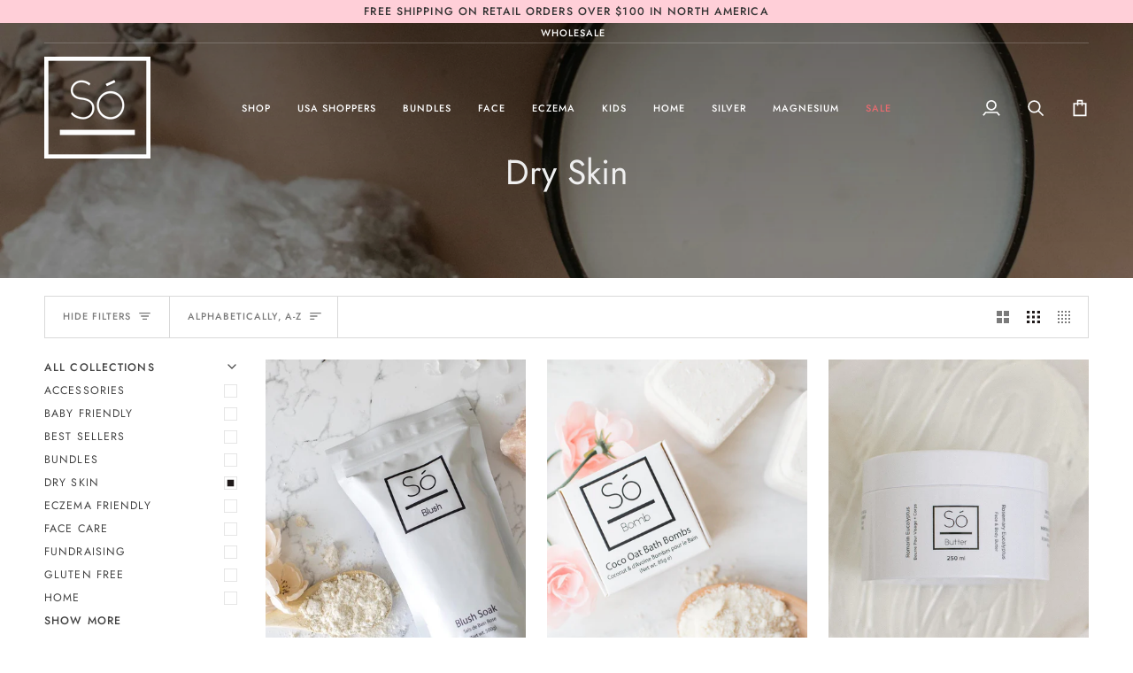

--- FILE ---
content_type: text/html; charset=utf-8
request_url: https://soluxury.com/collections/dry-skin
body_size: 55052
content:
<!doctype html>




<html
  class="no-js"
  lang="en"
  
><head>
    <meta charset="utf-8">
    <meta http-equiv="X-UA-Compatible" content="IE=edge,chrome=1">
    <meta name="viewport" content="width=device-width,initial-scale=1,viewport-fit=cover">
    <meta name="theme-color" content="#9de7d7"><link rel="canonical" href="https://soluxury.com/collections/dry-skin"><!-- ======================= Pipeline Theme V7.5.0 ========================= -->

    <!-- Preloading ================================================================== -->

    <link rel="preconnect" href="https://fonts.shopify.com" crossorigin>
    <link rel="preload" href="//soluxury.com/cdn/fonts/jost/jost_n4.d47a1b6347ce4a4c9f437608011273009d91f2b7.woff2" as="font" type="font/woff2" crossorigin>
    <link rel="preload" href="//soluxury.com/cdn/fonts/jost/jost_n4.d47a1b6347ce4a4c9f437608011273009d91f2b7.woff2" as="font" type="font/woff2" crossorigin>
    <link rel="preload" href="//soluxury.com/cdn/fonts/jost/jost_n4.d47a1b6347ce4a4c9f437608011273009d91f2b7.woff2" as="font" type="font/woff2" crossorigin>
    <link rel="preload" href="https://api.mapbox.com/mapbox-gl-js/v2.15.0/mapbox-gl.css" as="style">
    <link href="https://api.mapbox.com/mapbox-gl-js/v2.15.0/mapbox-gl.css" rel="stylesheet">
    <link rel="preload" href="//soluxury.com/cdn/shop/t/256/assets/store-locator.css?v=78992579893947110081757634029" as="style">
    <link rel="preconnect" href="https://cdn1.stamped.io">
    <link rel="preconnect" href="https://api.stamped.io">

    <!-- Title and description ================================================ --><link rel="shortcut icon" href="data:;base64,iVBORw0KGgo=">
    <title>
      

    Dry Skin
&ndash; Só Luxury

    </title><!-- /snippets/social-meta-tags.liquid --><meta property="og:site_name" content="Só Luxury">
<meta property="og:url" content="https://soluxury.com/collections/dry-skin">
<meta property="og:title" content="Dry Skin">
<meta property="og:type" content="website">
<meta property="og:description" content="We use quality ingredients from nature in our products to soothe the skin of babies, kids and adults! Originally crafted for our own babies, and shared with the world to enjoy."><meta property="og:image" content="http://soluxury.com/cdn/shop/collections/Dry-Skin-Banner.jpg?v=1758049075">
    <meta property="og:image:secure_url" content="https://soluxury.com/cdn/shop/collections/Dry-Skin-Banner.jpg?v=1758049075">
    <meta property="og:image:width" content="4199">
    <meta property="og:image:height" content="1653">


<meta name="twitter:site" content="@">
<meta name="twitter:card" content="summary_large_image">
<meta name="twitter:title" content="Dry Skin">
<meta name="twitter:description" content="We use quality ingredients from nature in our products to soothe the skin of babies, kids and adults! Originally crafted for our own babies, and shared with the world to enjoy."><!-- CSS ================================================================== -->

    <link href="//soluxury.com/cdn/shop/t/256/assets/font-settings.css?v=61246878187308408521762027921" rel="stylesheet" type="text/css" media="all" />

    <!-- /snippets/css-variables.liquid -->


<style data-shopify>

:root {
/* ================ Layout Variables ================ */






--LAYOUT-WIDTH: 1450px;
--LAYOUT-GUTTER: 24px;
--LAYOUT-GUTTER-OFFSET: -24px;
--NAV-GUTTER: 15px;
--LAYOUT-OUTER: 50px;

/* ================ Product video ================ */

--COLOR-VIDEO-BG: #f2f2f2;


/* ================ Color Variables ================ */

/* === Backgrounds ===*/
--COLOR-BG: #ffffff;
--COLOR-BG-ACCENT: #f7f5f4;

/* === Text colors ===*/
--COLOR-TEXT-DARK: #1f1919;
--COLOR-TEXT: #424242;
--COLOR-TEXT-LIGHT: #7b7b7b;

/* === Bright color ===*/
--COLOR-PRIMARY: #ffcfd8;
--COLOR-PRIMARY-HOVER: #ff839a;
--COLOR-PRIMARY-FADE: rgba(255, 207, 216, 0.05);
--COLOR-PRIMARY-FADE-HOVER: rgba(255, 207, 216, 0.1);--COLOR-PRIMARY-OPPOSITE: #000000;

/* === Secondary/link Color ===*/
--COLOR-SECONDARY: #9de7d7;
--COLOR-SECONDARY-HOVER: #51e7c6;
--COLOR-SECONDARY-FADE: rgba(157, 231, 215, 0.05);
--COLOR-SECONDARY-FADE-HOVER: rgba(157, 231, 215, 0.1);--COLOR-SECONDARY-OPPOSITE: #000000;

/* === Shades of grey ===*/
--COLOR-A5:  rgba(66, 66, 66, 0.05);
--COLOR-A10: rgba(66, 66, 66, 0.1);
--COLOR-A20: rgba(66, 66, 66, 0.2);
--COLOR-A35: rgba(66, 66, 66, 0.35);
--COLOR-A50: rgba(66, 66, 66, 0.5);
--COLOR-A80: rgba(66, 66, 66, 0.8);
--COLOR-A90: rgba(66, 66, 66, 0.9);
--COLOR-A95: rgba(66, 66, 66, 0.95);


/* ================ Inverted Color Variables ================ */

--INVERSE-BG: #424242;
--INVERSE-BG-ACCENT: #1d1d1d;

/* === Text colors ===*/
--INVERSE-TEXT-DARK: #ffffff;
--INVERSE-TEXT: #ffffff;
--INVERSE-TEXT-LIGHT: #c6c6c6;

/* === Bright color ===*/
--INVERSE-PRIMARY: #d2815f;
--INVERSE-PRIMARY-HOVER: #c35121;
--INVERSE-PRIMARY-FADE: rgba(210, 129, 95, 0.05);
--INVERSE-PRIMARY-FADE-HOVER: rgba(210, 129, 95, 0.1);--INVERSE-PRIMARY-OPPOSITE: #000000;


/* === Second Color ===*/
--INVERSE-SECONDARY: #748cab;
--INVERSE-SECONDARY-HOVER: #3f6493;
--INVERSE-SECONDARY-FADE: rgba(116, 140, 171, 0.05);
--INVERSE-SECONDARY-FADE-HOVER: rgba(116, 140, 171, 0.1);--INVERSE-SECONDARY-OPPOSITE: #ffffff;


/* === Shades of grey ===*/
--INVERSE-A5:  rgba(255, 255, 255, 0.05);
--INVERSE-A10: rgba(255, 255, 255, 0.1);
--INVERSE-A20: rgba(255, 255, 255, 0.2);
--INVERSE-A35: rgba(255, 255, 255, 0.3);
--INVERSE-A80: rgba(255, 255, 255, 0.8);
--INVERSE-A90: rgba(255, 255, 255, 0.9);
--INVERSE-A95: rgba(255, 255, 255, 0.95);


/* ================ Bright Color Variables ================ */

--BRIGHT-BG: #d2815f;
--BRIGHT-BG-ACCENT: #94553a;

/* === Text colors ===*/
--BRIGHT-TEXT-DARK: #ffffff;
--BRIGHT-TEXT: #ffffff;
--BRIGHT-TEXT-LIGHT: #f2d9cf;

/* === Bright color ===*/
--BRIGHT-PRIMARY: #ff763d;
--BRIGHT-PRIMARY-HOVER: #f04600;
--BRIGHT-PRIMARY-FADE: rgba(255, 118, 61, 0.05);
--BRIGHT-PRIMARY-FADE-HOVER: rgba(255, 118, 61, 0.1);--BRIGHT-PRIMARY-OPPOSITE: #000000;


/* === Second Color ===*/
--BRIGHT-SECONDARY: #3d5aff;
--BRIGHT-SECONDARY-HOVER: #0024f0;
--BRIGHT-SECONDARY-FADE: rgba(61, 90, 255, 0.05);
--BRIGHT-SECONDARY-FADE-HOVER: rgba(61, 90, 255, 0.1);--BRIGHT-SECONDARY-OPPOSITE: #ffffff;


/* === Shades of grey ===*/
--BRIGHT-A5:  rgba(255, 255, 255, 0.05);
--BRIGHT-A10: rgba(255, 255, 255, 0.1);
--BRIGHT-A20: rgba(255, 255, 255, 0.2);
--BRIGHT-A35: rgba(255, 255, 255, 0.3);
--BRIGHT-A80: rgba(255, 255, 255, 0.8);
--BRIGHT-A90: rgba(255, 255, 255, 0.9);
--BRIGHT-A95: rgba(255, 255, 255, 0.95);


/* === Account Bar ===*/
--COLOR-ANNOUNCEMENT-BG: #ffcfd8;
--COLOR-ANNOUNCEMENT-TEXT: #333333;

/* === Nav and dropdown link background ===*/
--COLOR-NAV: #ffcfd8;
--COLOR-NAV-TEXT: #333333;
--COLOR-NAV-TEXT-DARK: #0e0c0c;
--COLOR-NAV-TEXT-LIGHT: #706265;
--COLOR-NAV-BORDER: #f7f5f4;
--COLOR-NAV-A10: rgba(51, 51, 51, 0.1);
--COLOR-NAV-A50: rgba(51, 51, 51, 0.5);
--COLOR-HIGHLIGHT-LINK: #e56b6f;

/* === Site Footer ===*/
--COLOR-FOOTER-BG: #000000;
--COLOR-FOOTER-TEXT: #ffffff;
--COLOR-FOOTER-A5: rgba(255, 255, 255, 0.05);
--COLOR-FOOTER-A15: rgba(255, 255, 255, 0.15);
--COLOR-FOOTER-A90: rgba(255, 255, 255, 0.9);

/* === Sub-Footer ===*/
--COLOR-SUB-FOOTER-BG: #000000;
--COLOR-SUB-FOOTER-TEXT: #dfdfdf;
--COLOR-SUB-FOOTER-A5: rgba(223, 223, 223, 0.05);
--COLOR-SUB-FOOTER-A15: rgba(223, 223, 223, 0.15);
--COLOR-SUB-FOOTER-A90: rgba(223, 223, 223, 0.9);

/* === Products ===*/
--PRODUCT-GRID-ASPECT-RATIO: 80.0%;

/* === Product badges ===*/
--COLOR-BADGE: #ffffff;
--COLOR-BADGE-TEXT: #424242;
--COLOR-BADGE-TEXT-DARK: #1f1919;
--COLOR-BADGE-TEXT-HOVER: #686868;
--COLOR-BADGE-HAIRLINE: #f6f6f6;

/* === Product item slider ===*/--COLOR-PRODUCT-SLIDER: #ffffff;--COLOR-PRODUCT-SLIDER-OPPOSITE: rgba(13, 13, 13, 0.06);/* === disabled form colors ===*/
--COLOR-DISABLED-BG: #ececec;
--COLOR-DISABLED-TEXT: #bdbdbd;

--INVERSE-DISABLED-BG: #555555;
--INVERSE-DISABLED-TEXT: #848484;


/* === Tailwind RGBA Palette ===*/
--RGB-CANVAS: 255 255 255;
--RGB-CONTENT: 66 66 66;
--RGB-PRIMARY: 255 207 216;
--RGB-SECONDARY: 157 231 215;

--RGB-DARK-CANVAS: 66 66 66;
--RGB-DARK-CONTENT: 255 255 255;
--RGB-DARK-PRIMARY: 210 129 95;
--RGB-DARK-SECONDARY: 116 140 171;

--RGB-BRIGHT-CANVAS: 210 129 95;
--RGB-BRIGHT-CONTENT: 255 255 255;
--RGB-BRIGHT-PRIMARY: 255 118 61;
--RGB-BRIGHT-SECONDARY: 61 90 255;

--RGB-PRIMARY-CONTRAST: 0 0 0;
--RGB-SECONDARY-CONTRAST: 0 0 0;

--RGB-DARK-PRIMARY-CONTRAST: 0 0 0;
--RGB-DARK-SECONDARY-CONTRAST: 255 255 255;

--RGB-BRIGHT-PRIMARY-CONTRAST: 0 0 0;
--RGB-BRIGHT-SECONDARY-CONTRAST: 255 255 255;


/* === Button Radius === */
--BUTTON-RADIUS: 2px;


/* === Icon Stroke Width === */
--ICON-STROKE-WIDTH: 2px;


/* ================ Typography ================ */

--FONT-STACK-BODY: Jost, sans-serif;
--FONT-STYLE-BODY: normal;
--FONT-WEIGHT-BODY: 400;
--FONT-WEIGHT-BODY-BOLD: 500;
--FONT-ADJUST-BODY: 1.0;

  --FONT-BODY-TRANSFORM: none;
  --FONT-BODY-LETTER-SPACING: normal;


--FONT-STACK-HEADING: Jost, sans-serif;
--FONT-STYLE-HEADING: normal;
--FONT-WEIGHT-HEADING: 400;
--FONT-WEIGHT-HEADING-BOLD: 500;
--FONT-ADJUST-HEADING: 1.0;

  --FONT-HEADING-TRANSFORM: none;
  --FONT-HEADING-LETTER-SPACING: normal;


--FONT-STACK-ACCENT: Jost, sans-serif;
--FONT-STYLE-ACCENT: normal;
--FONT-WEIGHT-ACCENT: 400;
--FONT-WEIGHT-ACCENT-BOLD: 500;
--FONT-ADJUST-ACCENT: 0.95;

  --FONT-ACCENT-TRANSFORM: uppercase;
  --FONT-ACCENT-LETTER-SPACING: 0.09em;

--TYPE-STACK-NAV: Jost, sans-serif;
--TYPE-STYLE-NAV: normal;
--TYPE-ADJUST-NAV: 0.95;
--TYPE-WEIGHT-NAV: 500;

  --FONT-NAV-TRANSFORM: uppercase;
  --FONT-NAV-LETTER-SPACING: 0.09em;

--TYPE-STACK-BUTTON: Jost, sans-serif;
--TYPE-STYLE-BUTTON: normal;
--TYPE-ADJUST-BUTTON: 0.95;
--TYPE-WEIGHT-BUTTON: 500;

  --FONT-BUTTON-TRANSFORM: uppercase;
  --FONT-BUTTON-LETTER-SPACING: 0.09em;

--TYPE-STACK-KICKER: Jost, sans-serif;
--TYPE-STYLE-KICKER: normal;
--TYPE-ADJUST-KICKER: 0.95;
--TYPE-WEIGHT-KICKER: 500;

  --FONT-KICKER-TRANSFORM: uppercase;
  --FONT-KICKER-LETTER-SPACING: 0.09em;



--ICO-SELECT: url('//soluxury.com/cdn/shop/t/256/assets/ico-select.svg?v=105425474321056566781752703445');


/* ================ Photo correction ================ */
--PHOTO-CORRECTION: 100%;



}


/* ================ Typography ================ */
/* ================ type-scale.com ============ */

/* 1.16 base 13 */
:root {
 --font-1: 10px;
 --font-2: 11.3px;
 --font-3: 12px;
 --font-4: 13px;
 --font-5: 15.5px;
 --font-6: 17px;
 --font-7: 20px;
 --font-8: 23.5px;
 --font-9: 27px;
 --font-10:32px;
 --font-11:37px;
 --font-12:43px;
 --font-13:49px;
 --font-14:57px;
 --font-15:67px;
}

/* 1.175 base 13.5 */
@media only screen and (min-width: 480px) and (max-width: 1099px) {
  :root {
    --font-1: 10px;
    --font-2: 11.5px;
    --font-3: 12.5px;
    --font-4: 13.5px;
    --font-5: 16px;
    --font-6: 18px;
    --font-7: 21px;
    --font-8: 25px;
    --font-9: 29px;
    --font-10:34px;
    --font-11:40px;
    --font-12:47px;
    --font-13:56px;
    --font-14:65px;
   --font-15:77px;
  }
}
/* 1.22 base 14.5 */
@media only screen and (min-width: 1100px) {
  :root {
    --font-1: 10px;
    --font-2: 11.5px;
    --font-3: 13px;
    --font-4: 14.5px;
    --font-5: 17.5px;
    --font-6: 22px;
    --font-7: 26px;
    --font-8: 32px;
    --font-9: 39px;
    --font-10:48px;
    --font-11:58px;
    --font-12:71px;
    --font-13:87px;
    --font-14:106px;
    --font-15:129px;
 }
}


</style>


    <link href="//soluxury.com/cdn/shop/t/256/assets/theme.css?v=162305616711865986551757700842" rel="stylesheet" type="text/css" media="all" />
<script type="application/javascript">
        window.theme = Object.assign(window.theme || {}, {
          isWholesaleCustomer: false
        });

      
    </script>

    <script>
    document.documentElement.className = document.documentElement.className.replace('no-js', 'js');

    
      document.documentElement.classList.add('aos-initialized');let root = '/';
    if (root[root.length - 1] !== '/') {
      root = `${root}/`;
    }
    var theme = {
      routes: {
        root_url: root,
        cart: '/cart',
        cart_add_url: '/cart/add',
        product_recommendations_url: '/recommendations/products',
        account_addresses_url: '/account/addresses',
        predictive_search_url: '/search/suggest'
      },
      state: {
        cartOpen: null,
      },
      sizes: {
        small: 480,
        medium: 768,
        large: 1100,
        widescreen: 1400
      },
      assets: {
        photoswipe: '//soluxury.com/cdn/shop/t/256/assets/photoswipe.js?v=169308975333299535361746212501',
        smoothscroll: '//soluxury.com/cdn/shop/t/256/assets/smoothscroll.js?v=37906625415260927261746212501',
        swatches: '//soluxury.com/cdn/shop/t/256/assets/swatches.json?v=154940297821828866241746212502',
        noImage: '//soluxury.com/cdn/shopifycloud/storefront/assets/no-image-2048-a2addb12.gif',
        
        
        base: '//soluxury.com/cdn/shop/t/256/assets/'
        
      },
      strings: {
        swatchesKey: "Color, Colour",
        addToCart: "Add to Cart",
        estimateShipping: "Estimate shipping",
        noShippingAvailable: "We do not ship to this destination.",
        free: "Free",
        from: "From",
        preOrder: "Pre-order",
        soldOut: "Sold Out",
        sale: "Sale",
        subscription: "Subscription",
        unavailable: "Unavailable",
        unitPrice: "Unit price",
        unitPriceSeparator: "per",
        stockout: "All available stock is in cart",
        products: "Products",
        pages: "Pages",
        collections: "Collections",
        resultsFor: "Results for",
        noResultsFor: "No results for",
        articles: "Articles",
        successMessage: "Link copied to clipboard",
      },
      settings: {
        badge_sale_type: "dollar",
        animate_hover: true,
        animate_scroll: true,
        show_locale_desktop: null,
        show_locale_mobile: null,
        show_currency_desktop: null,
        show_currency_mobile: null,
        currency_select_type: "country",
        currency_code_enable: false,
        cycle_images_hover_delay: 1.5
      },
      info: {
        name: 'pipeline'
      },
      version: '7.5.0',
      moneyFormat: "${{amount}}",
      shopCurrency: "CAD",
      currencyCode: "USD"
    }
    let windowInnerHeight = window.innerHeight;
    document.documentElement.style.setProperty('--full-screen', `${windowInnerHeight}px`);
    document.documentElement.style.setProperty('--three-quarters', `${windowInnerHeight * 0.75}px`);
    document.documentElement.style.setProperty('--two-thirds', `${windowInnerHeight * 0.66}px`);
    document.documentElement.style.setProperty('--one-half', `${windowInnerHeight * 0.5}px`);
    document.documentElement.style.setProperty('--one-third', `${windowInnerHeight * 0.33}px`);
    document.documentElement.style.setProperty('--one-fifth', `${windowInnerHeight * 0.2}px`);

    window.isRTL = document.documentElement.getAttribute('dir') === 'rtl';
    </script><!-- Theme Javascript ============================================================== -->
    <script src="//soluxury.com/cdn/shop/t/256/assets/vendor.js?v=69555399850987115801746212499" defer="defer"></script>
    <script src="//soluxury.com/cdn/shop/t/256/assets/theme.js?v=33315690738853696711753125665" defer="defer"></script>

    <script>
      (function () {
        function onPageShowEvents() {
          if ('requestIdleCallback' in window) {
            requestIdleCallback(initCartEvent, { timeout: 500 });
          } else {
            initCartEvent();
          }
          function initCartEvent() {
            window
              .fetch(window.theme.routes.cart + '.js')
              .then((response) => {
                if (!response.ok) {
                  throw { status: response.statusText };
                }
                return response.json();
              })
              .then((response) => {
                document.dispatchEvent(
                  new CustomEvent('theme:cart:change', {
                    detail: {
                      cart: response,
                    },
                    bubbles: true,
                  })
                );
                return response;
              })
              .catch((e) => {
                console.error(e);
              });
          }
        }
        window.onpageshow = onPageShowEvents;
      })();
    </script>

    <script type="text/javascript">
      if (window.MSInputMethodContext && document.documentMode) {
        var scripts = document.getElementsByTagName('script')[0];
        var polyfill = document.createElement('script');
        polyfill.defer = true;
        polyfill.src = "//soluxury.com/cdn/shop/t/256/assets/ie11.js?v=144489047535103983231746212500";

        scripts.parentNode.insertBefore(polyfill, scripts);
      }
    </script>

    <script
      async
      type="text/javascript"
      id="stamped-script-widget"
      data-api-key="pubkey-59f79LTV4m0t37jg8q4UN2OPI4iY7F"
      src="https://cdn1.stamped.io/files/widget.min.js"
    ></script>

    <!-- Shopify app scripts =========================================================== -->
    <script>window.performance && window.performance.mark && window.performance.mark('shopify.content_for_header.start');</script><meta name="google-site-verification" content="blVthuB8D-wsY7gI-HmcBMyMZCKvTKHt4OAdrbCohls">
<meta name="google-site-verification" content="PznKMMj9KZIJi31MS2VBtHNMUnWVS21zYxKh-cH9H4E">
<meta id="shopify-digital-wallet" name="shopify-digital-wallet" content="/54524969155/digital_wallets/dialog">
<meta name="shopify-checkout-api-token" content="dab342f471bfee23aa32c0bbeae2e007">
<meta id="in-context-paypal-metadata" data-shop-id="54524969155" data-venmo-supported="false" data-environment="production" data-locale="en_US" data-paypal-v4="true" data-currency="USD">
<link rel="alternate" type="application/atom+xml" title="Feed" href="/collections/dry-skin.atom" />
<link rel="alternate" hreflang="x-default" href="https://soluxurywholesaleusa.com/collections/dry-skin">
<link rel="alternate" hreflang="en-CA" href="https://soluxury.ca/collections/dry-skin">
<link rel="alternate" hreflang="en-US" href="https://soluxury.com/collections/dry-skin">
<link rel="alternate" hreflang="en-AC" href="https://soluxurywholesaleusa.com/collections/dry-skin">
<link rel="alternate" hreflang="en-AD" href="https://soluxurywholesaleusa.com/collections/dry-skin">
<link rel="alternate" hreflang="en-AE" href="https://soluxurywholesaleusa.com/collections/dry-skin">
<link rel="alternate" hreflang="en-AF" href="https://soluxurywholesaleusa.com/collections/dry-skin">
<link rel="alternate" hreflang="en-AG" href="https://soluxurywholesaleusa.com/collections/dry-skin">
<link rel="alternate" hreflang="en-AI" href="https://soluxurywholesaleusa.com/collections/dry-skin">
<link rel="alternate" hreflang="en-AL" href="https://soluxurywholesaleusa.com/collections/dry-skin">
<link rel="alternate" hreflang="en-AM" href="https://soluxurywholesaleusa.com/collections/dry-skin">
<link rel="alternate" hreflang="en-AO" href="https://soluxurywholesaleusa.com/collections/dry-skin">
<link rel="alternate" hreflang="en-AR" href="https://soluxurywholesaleusa.com/collections/dry-skin">
<link rel="alternate" hreflang="en-AT" href="https://soluxurywholesaleusa.com/collections/dry-skin">
<link rel="alternate" hreflang="en-AU" href="https://soluxurywholesaleusa.com/collections/dry-skin">
<link rel="alternate" hreflang="en-AW" href="https://soluxurywholesaleusa.com/collections/dry-skin">
<link rel="alternate" hreflang="en-AX" href="https://soluxurywholesaleusa.com/collections/dry-skin">
<link rel="alternate" hreflang="en-AZ" href="https://soluxurywholesaleusa.com/collections/dry-skin">
<link rel="alternate" hreflang="en-BA" href="https://soluxurywholesaleusa.com/collections/dry-skin">
<link rel="alternate" hreflang="en-BB" href="https://soluxurywholesaleusa.com/collections/dry-skin">
<link rel="alternate" hreflang="en-BD" href="https://soluxurywholesaleusa.com/collections/dry-skin">
<link rel="alternate" hreflang="en-BE" href="https://soluxurywholesaleusa.com/collections/dry-skin">
<link rel="alternate" hreflang="en-BF" href="https://soluxurywholesaleusa.com/collections/dry-skin">
<link rel="alternate" hreflang="en-BG" href="https://soluxurywholesaleusa.com/collections/dry-skin">
<link rel="alternate" hreflang="en-BH" href="https://soluxurywholesaleusa.com/collections/dry-skin">
<link rel="alternate" hreflang="en-BI" href="https://soluxurywholesaleusa.com/collections/dry-skin">
<link rel="alternate" hreflang="en-BJ" href="https://soluxurywholesaleusa.com/collections/dry-skin">
<link rel="alternate" hreflang="en-BL" href="https://soluxurywholesaleusa.com/collections/dry-skin">
<link rel="alternate" hreflang="en-BM" href="https://soluxurywholesaleusa.com/collections/dry-skin">
<link rel="alternate" hreflang="en-BN" href="https://soluxurywholesaleusa.com/collections/dry-skin">
<link rel="alternate" hreflang="en-BO" href="https://soluxurywholesaleusa.com/collections/dry-skin">
<link rel="alternate" hreflang="en-BQ" href="https://soluxurywholesaleusa.com/collections/dry-skin">
<link rel="alternate" hreflang="en-BR" href="https://soluxurywholesaleusa.com/collections/dry-skin">
<link rel="alternate" hreflang="en-BS" href="https://soluxurywholesaleusa.com/collections/dry-skin">
<link rel="alternate" hreflang="en-BT" href="https://soluxurywholesaleusa.com/collections/dry-skin">
<link rel="alternate" hreflang="en-BW" href="https://soluxurywholesaleusa.com/collections/dry-skin">
<link rel="alternate" hreflang="en-BY" href="https://soluxurywholesaleusa.com/collections/dry-skin">
<link rel="alternate" hreflang="en-BZ" href="https://soluxurywholesaleusa.com/collections/dry-skin">
<link rel="alternate" hreflang="en-CC" href="https://soluxurywholesaleusa.com/collections/dry-skin">
<link rel="alternate" hreflang="en-CD" href="https://soluxurywholesaleusa.com/collections/dry-skin">
<link rel="alternate" hreflang="en-CF" href="https://soluxurywholesaleusa.com/collections/dry-skin">
<link rel="alternate" hreflang="en-CG" href="https://soluxurywholesaleusa.com/collections/dry-skin">
<link rel="alternate" hreflang="en-CH" href="https://soluxurywholesaleusa.com/collections/dry-skin">
<link rel="alternate" hreflang="en-CI" href="https://soluxurywholesaleusa.com/collections/dry-skin">
<link rel="alternate" hreflang="en-CK" href="https://soluxurywholesaleusa.com/collections/dry-skin">
<link rel="alternate" hreflang="en-CL" href="https://soluxurywholesaleusa.com/collections/dry-skin">
<link rel="alternate" hreflang="en-CM" href="https://soluxurywholesaleusa.com/collections/dry-skin">
<link rel="alternate" hreflang="en-CN" href="https://soluxurywholesaleusa.com/collections/dry-skin">
<link rel="alternate" hreflang="en-CO" href="https://soluxurywholesaleusa.com/collections/dry-skin">
<link rel="alternate" hreflang="en-CR" href="https://soluxurywholesaleusa.com/collections/dry-skin">
<link rel="alternate" hreflang="en-CV" href="https://soluxurywholesaleusa.com/collections/dry-skin">
<link rel="alternate" hreflang="en-CW" href="https://soluxurywholesaleusa.com/collections/dry-skin">
<link rel="alternate" hreflang="en-CX" href="https://soluxurywholesaleusa.com/collections/dry-skin">
<link rel="alternate" hreflang="en-CY" href="https://soluxurywholesaleusa.com/collections/dry-skin">
<link rel="alternate" hreflang="en-CZ" href="https://soluxurywholesaleusa.com/collections/dry-skin">
<link rel="alternate" hreflang="en-DE" href="https://soluxurywholesaleusa.com/collections/dry-skin">
<link rel="alternate" hreflang="en-DJ" href="https://soluxurywholesaleusa.com/collections/dry-skin">
<link rel="alternate" hreflang="en-DK" href="https://soluxurywholesaleusa.com/collections/dry-skin">
<link rel="alternate" hreflang="en-DM" href="https://soluxurywholesaleusa.com/collections/dry-skin">
<link rel="alternate" hreflang="en-DO" href="https://soluxurywholesaleusa.com/collections/dry-skin">
<link rel="alternate" hreflang="en-DZ" href="https://soluxurywholesaleusa.com/collections/dry-skin">
<link rel="alternate" hreflang="en-EC" href="https://soluxurywholesaleusa.com/collections/dry-skin">
<link rel="alternate" hreflang="en-EE" href="https://soluxurywholesaleusa.com/collections/dry-skin">
<link rel="alternate" hreflang="en-EG" href="https://soluxurywholesaleusa.com/collections/dry-skin">
<link rel="alternate" hreflang="en-EH" href="https://soluxurywholesaleusa.com/collections/dry-skin">
<link rel="alternate" hreflang="en-ER" href="https://soluxurywholesaleusa.com/collections/dry-skin">
<link rel="alternate" hreflang="en-ES" href="https://soluxurywholesaleusa.com/collections/dry-skin">
<link rel="alternate" hreflang="en-ET" href="https://soluxurywholesaleusa.com/collections/dry-skin">
<link rel="alternate" hreflang="en-FI" href="https://soluxurywholesaleusa.com/collections/dry-skin">
<link rel="alternate" hreflang="en-FJ" href="https://soluxurywholesaleusa.com/collections/dry-skin">
<link rel="alternate" hreflang="en-FK" href="https://soluxurywholesaleusa.com/collections/dry-skin">
<link rel="alternate" hreflang="en-FO" href="https://soluxurywholesaleusa.com/collections/dry-skin">
<link rel="alternate" hreflang="en-FR" href="https://soluxurywholesaleusa.com/collections/dry-skin">
<link rel="alternate" hreflang="en-GA" href="https://soluxurywholesaleusa.com/collections/dry-skin">
<link rel="alternate" hreflang="en-GB" href="https://soluxurywholesaleusa.com/collections/dry-skin">
<link rel="alternate" hreflang="en-GD" href="https://soluxurywholesaleusa.com/collections/dry-skin">
<link rel="alternate" hreflang="en-GE" href="https://soluxurywholesaleusa.com/collections/dry-skin">
<link rel="alternate" hreflang="en-GF" href="https://soluxurywholesaleusa.com/collections/dry-skin">
<link rel="alternate" hreflang="en-GG" href="https://soluxurywholesaleusa.com/collections/dry-skin">
<link rel="alternate" hreflang="en-GH" href="https://soluxurywholesaleusa.com/collections/dry-skin">
<link rel="alternate" hreflang="en-GI" href="https://soluxurywholesaleusa.com/collections/dry-skin">
<link rel="alternate" hreflang="en-GL" href="https://soluxurywholesaleusa.com/collections/dry-skin">
<link rel="alternate" hreflang="en-GM" href="https://soluxurywholesaleusa.com/collections/dry-skin">
<link rel="alternate" hreflang="en-GN" href="https://soluxurywholesaleusa.com/collections/dry-skin">
<link rel="alternate" hreflang="en-GP" href="https://soluxurywholesaleusa.com/collections/dry-skin">
<link rel="alternate" hreflang="en-GQ" href="https://soluxurywholesaleusa.com/collections/dry-skin">
<link rel="alternate" hreflang="en-GR" href="https://soluxurywholesaleusa.com/collections/dry-skin">
<link rel="alternate" hreflang="en-GS" href="https://soluxurywholesaleusa.com/collections/dry-skin">
<link rel="alternate" hreflang="en-GT" href="https://soluxurywholesaleusa.com/collections/dry-skin">
<link rel="alternate" hreflang="en-GW" href="https://soluxurywholesaleusa.com/collections/dry-skin">
<link rel="alternate" hreflang="en-GY" href="https://soluxurywholesaleusa.com/collections/dry-skin">
<link rel="alternate" hreflang="en-HK" href="https://soluxurywholesaleusa.com/collections/dry-skin">
<link rel="alternate" hreflang="en-HN" href="https://soluxurywholesaleusa.com/collections/dry-skin">
<link rel="alternate" hreflang="en-HR" href="https://soluxurywholesaleusa.com/collections/dry-skin">
<link rel="alternate" hreflang="en-HT" href="https://soluxurywholesaleusa.com/collections/dry-skin">
<link rel="alternate" hreflang="en-HU" href="https://soluxurywholesaleusa.com/collections/dry-skin">
<link rel="alternate" hreflang="en-ID" href="https://soluxurywholesaleusa.com/collections/dry-skin">
<link rel="alternate" hreflang="en-IE" href="https://soluxurywholesaleusa.com/collections/dry-skin">
<link rel="alternate" hreflang="en-IL" href="https://soluxurywholesaleusa.com/collections/dry-skin">
<link rel="alternate" hreflang="en-IM" href="https://soluxurywholesaleusa.com/collections/dry-skin">
<link rel="alternate" hreflang="en-IN" href="https://soluxurywholesaleusa.com/collections/dry-skin">
<link rel="alternate" hreflang="en-IO" href="https://soluxurywholesaleusa.com/collections/dry-skin">
<link rel="alternate" hreflang="en-IQ" href="https://soluxurywholesaleusa.com/collections/dry-skin">
<link rel="alternate" hreflang="en-IS" href="https://soluxurywholesaleusa.com/collections/dry-skin">
<link rel="alternate" hreflang="en-IT" href="https://soluxurywholesaleusa.com/collections/dry-skin">
<link rel="alternate" hreflang="en-JE" href="https://soluxurywholesaleusa.com/collections/dry-skin">
<link rel="alternate" hreflang="en-JM" href="https://soluxurywholesaleusa.com/collections/dry-skin">
<link rel="alternate" hreflang="en-JO" href="https://soluxurywholesaleusa.com/collections/dry-skin">
<link rel="alternate" hreflang="en-JP" href="https://soluxurywholesaleusa.com/collections/dry-skin">
<link rel="alternate" hreflang="en-KE" href="https://soluxurywholesaleusa.com/collections/dry-skin">
<link rel="alternate" hreflang="en-KG" href="https://soluxurywholesaleusa.com/collections/dry-skin">
<link rel="alternate" hreflang="en-KH" href="https://soluxurywholesaleusa.com/collections/dry-skin">
<link rel="alternate" hreflang="en-KI" href="https://soluxurywholesaleusa.com/collections/dry-skin">
<link rel="alternate" hreflang="en-KM" href="https://soluxurywholesaleusa.com/collections/dry-skin">
<link rel="alternate" hreflang="en-KN" href="https://soluxurywholesaleusa.com/collections/dry-skin">
<link rel="alternate" hreflang="en-KR" href="https://soluxurywholesaleusa.com/collections/dry-skin">
<link rel="alternate" hreflang="en-KW" href="https://soluxurywholesaleusa.com/collections/dry-skin">
<link rel="alternate" hreflang="en-KY" href="https://soluxurywholesaleusa.com/collections/dry-skin">
<link rel="alternate" hreflang="en-KZ" href="https://soluxurywholesaleusa.com/collections/dry-skin">
<link rel="alternate" hreflang="en-LA" href="https://soluxurywholesaleusa.com/collections/dry-skin">
<link rel="alternate" hreflang="en-LB" href="https://soluxurywholesaleusa.com/collections/dry-skin">
<link rel="alternate" hreflang="en-LC" href="https://soluxurywholesaleusa.com/collections/dry-skin">
<link rel="alternate" hreflang="en-LI" href="https://soluxurywholesaleusa.com/collections/dry-skin">
<link rel="alternate" hreflang="en-LK" href="https://soluxurywholesaleusa.com/collections/dry-skin">
<link rel="alternate" hreflang="en-LR" href="https://soluxurywholesaleusa.com/collections/dry-skin">
<link rel="alternate" hreflang="en-LS" href="https://soluxurywholesaleusa.com/collections/dry-skin">
<link rel="alternate" hreflang="en-LT" href="https://soluxurywholesaleusa.com/collections/dry-skin">
<link rel="alternate" hreflang="en-LU" href="https://soluxurywholesaleusa.com/collections/dry-skin">
<link rel="alternate" hreflang="en-LV" href="https://soluxurywholesaleusa.com/collections/dry-skin">
<link rel="alternate" hreflang="en-LY" href="https://soluxurywholesaleusa.com/collections/dry-skin">
<link rel="alternate" hreflang="en-MA" href="https://soluxurywholesaleusa.com/collections/dry-skin">
<link rel="alternate" hreflang="en-MC" href="https://soluxurywholesaleusa.com/collections/dry-skin">
<link rel="alternate" hreflang="en-MD" href="https://soluxurywholesaleusa.com/collections/dry-skin">
<link rel="alternate" hreflang="en-ME" href="https://soluxurywholesaleusa.com/collections/dry-skin">
<link rel="alternate" hreflang="en-MF" href="https://soluxurywholesaleusa.com/collections/dry-skin">
<link rel="alternate" hreflang="en-MG" href="https://soluxurywholesaleusa.com/collections/dry-skin">
<link rel="alternate" hreflang="en-MK" href="https://soluxurywholesaleusa.com/collections/dry-skin">
<link rel="alternate" hreflang="en-ML" href="https://soluxurywholesaleusa.com/collections/dry-skin">
<link rel="alternate" hreflang="en-MM" href="https://soluxurywholesaleusa.com/collections/dry-skin">
<link rel="alternate" hreflang="en-MN" href="https://soluxurywholesaleusa.com/collections/dry-skin">
<link rel="alternate" hreflang="en-MO" href="https://soluxurywholesaleusa.com/collections/dry-skin">
<link rel="alternate" hreflang="en-MQ" href="https://soluxurywholesaleusa.com/collections/dry-skin">
<link rel="alternate" hreflang="en-MR" href="https://soluxurywholesaleusa.com/collections/dry-skin">
<link rel="alternate" hreflang="en-MS" href="https://soluxurywholesaleusa.com/collections/dry-skin">
<link rel="alternate" hreflang="en-MT" href="https://soluxurywholesaleusa.com/collections/dry-skin">
<link rel="alternate" hreflang="en-MU" href="https://soluxurywholesaleusa.com/collections/dry-skin">
<link rel="alternate" hreflang="en-MV" href="https://soluxurywholesaleusa.com/collections/dry-skin">
<link rel="alternate" hreflang="en-MW" href="https://soluxurywholesaleusa.com/collections/dry-skin">
<link rel="alternate" hreflang="en-MX" href="https://soluxurywholesaleusa.com/collections/dry-skin">
<link rel="alternate" hreflang="en-MY" href="https://soluxurywholesaleusa.com/collections/dry-skin">
<link rel="alternate" hreflang="en-MZ" href="https://soluxurywholesaleusa.com/collections/dry-skin">
<link rel="alternate" hreflang="en-NA" href="https://soluxurywholesaleusa.com/collections/dry-skin">
<link rel="alternate" hreflang="en-NC" href="https://soluxurywholesaleusa.com/collections/dry-skin">
<link rel="alternate" hreflang="en-NE" href="https://soluxurywholesaleusa.com/collections/dry-skin">
<link rel="alternate" hreflang="en-NF" href="https://soluxurywholesaleusa.com/collections/dry-skin">
<link rel="alternate" hreflang="en-NG" href="https://soluxurywholesaleusa.com/collections/dry-skin">
<link rel="alternate" hreflang="en-NI" href="https://soluxurywholesaleusa.com/collections/dry-skin">
<link rel="alternate" hreflang="en-NL" href="https://soluxurywholesaleusa.com/collections/dry-skin">
<link rel="alternate" hreflang="en-NO" href="https://soluxurywholesaleusa.com/collections/dry-skin">
<link rel="alternate" hreflang="en-NP" href="https://soluxurywholesaleusa.com/collections/dry-skin">
<link rel="alternate" hreflang="en-NR" href="https://soluxurywholesaleusa.com/collections/dry-skin">
<link rel="alternate" hreflang="en-NU" href="https://soluxurywholesaleusa.com/collections/dry-skin">
<link rel="alternate" hreflang="en-NZ" href="https://soluxurywholesaleusa.com/collections/dry-skin">
<link rel="alternate" hreflang="en-OM" href="https://soluxurywholesaleusa.com/collections/dry-skin">
<link rel="alternate" hreflang="en-PA" href="https://soluxurywholesaleusa.com/collections/dry-skin">
<link rel="alternate" hreflang="en-PE" href="https://soluxurywholesaleusa.com/collections/dry-skin">
<link rel="alternate" hreflang="en-PF" href="https://soluxurywholesaleusa.com/collections/dry-skin">
<link rel="alternate" hreflang="en-PG" href="https://soluxurywholesaleusa.com/collections/dry-skin">
<link rel="alternate" hreflang="en-PH" href="https://soluxurywholesaleusa.com/collections/dry-skin">
<link rel="alternate" hreflang="en-PK" href="https://soluxurywholesaleusa.com/collections/dry-skin">
<link rel="alternate" hreflang="en-PL" href="https://soluxurywholesaleusa.com/collections/dry-skin">
<link rel="alternate" hreflang="en-PM" href="https://soluxurywholesaleusa.com/collections/dry-skin">
<link rel="alternate" hreflang="en-PN" href="https://soluxurywholesaleusa.com/collections/dry-skin">
<link rel="alternate" hreflang="en-PS" href="https://soluxurywholesaleusa.com/collections/dry-skin">
<link rel="alternate" hreflang="en-PT" href="https://soluxurywholesaleusa.com/collections/dry-skin">
<link rel="alternate" hreflang="en-PY" href="https://soluxurywholesaleusa.com/collections/dry-skin">
<link rel="alternate" hreflang="en-QA" href="https://soluxurywholesaleusa.com/collections/dry-skin">
<link rel="alternate" hreflang="en-RE" href="https://soluxurywholesaleusa.com/collections/dry-skin">
<link rel="alternate" hreflang="en-RO" href="https://soluxurywholesaleusa.com/collections/dry-skin">
<link rel="alternate" hreflang="en-RS" href="https://soluxurywholesaleusa.com/collections/dry-skin">
<link rel="alternate" hreflang="en-RU" href="https://soluxurywholesaleusa.com/collections/dry-skin">
<link rel="alternate" hreflang="en-RW" href="https://soluxurywholesaleusa.com/collections/dry-skin">
<link rel="alternate" hreflang="en-SA" href="https://soluxurywholesaleusa.com/collections/dry-skin">
<link rel="alternate" hreflang="en-SB" href="https://soluxurywholesaleusa.com/collections/dry-skin">
<link rel="alternate" hreflang="en-SC" href="https://soluxurywholesaleusa.com/collections/dry-skin">
<link rel="alternate" hreflang="en-SD" href="https://soluxurywholesaleusa.com/collections/dry-skin">
<link rel="alternate" hreflang="en-SE" href="https://soluxurywholesaleusa.com/collections/dry-skin">
<link rel="alternate" hreflang="en-SG" href="https://soluxurywholesaleusa.com/collections/dry-skin">
<link rel="alternate" hreflang="en-SH" href="https://soluxurywholesaleusa.com/collections/dry-skin">
<link rel="alternate" hreflang="en-SI" href="https://soluxurywholesaleusa.com/collections/dry-skin">
<link rel="alternate" hreflang="en-SJ" href="https://soluxurywholesaleusa.com/collections/dry-skin">
<link rel="alternate" hreflang="en-SK" href="https://soluxurywholesaleusa.com/collections/dry-skin">
<link rel="alternate" hreflang="en-SL" href="https://soluxurywholesaleusa.com/collections/dry-skin">
<link rel="alternate" hreflang="en-SM" href="https://soluxurywholesaleusa.com/collections/dry-skin">
<link rel="alternate" hreflang="en-SN" href="https://soluxurywholesaleusa.com/collections/dry-skin">
<link rel="alternate" hreflang="en-SO" href="https://soluxurywholesaleusa.com/collections/dry-skin">
<link rel="alternate" hreflang="en-SR" href="https://soluxurywholesaleusa.com/collections/dry-skin">
<link rel="alternate" hreflang="en-SS" href="https://soluxurywholesaleusa.com/collections/dry-skin">
<link rel="alternate" hreflang="en-ST" href="https://soluxurywholesaleusa.com/collections/dry-skin">
<link rel="alternate" hreflang="en-SV" href="https://soluxurywholesaleusa.com/collections/dry-skin">
<link rel="alternate" hreflang="en-SX" href="https://soluxurywholesaleusa.com/collections/dry-skin">
<link rel="alternate" hreflang="en-SZ" href="https://soluxurywholesaleusa.com/collections/dry-skin">
<link rel="alternate" hreflang="en-TA" href="https://soluxurywholesaleusa.com/collections/dry-skin">
<link rel="alternate" hreflang="en-TC" href="https://soluxurywholesaleusa.com/collections/dry-skin">
<link rel="alternate" hreflang="en-TD" href="https://soluxurywholesaleusa.com/collections/dry-skin">
<link rel="alternate" hreflang="en-TF" href="https://soluxurywholesaleusa.com/collections/dry-skin">
<link rel="alternate" hreflang="en-TG" href="https://soluxurywholesaleusa.com/collections/dry-skin">
<link rel="alternate" hreflang="en-TH" href="https://soluxurywholesaleusa.com/collections/dry-skin">
<link rel="alternate" hreflang="en-TJ" href="https://soluxurywholesaleusa.com/collections/dry-skin">
<link rel="alternate" hreflang="en-TK" href="https://soluxurywholesaleusa.com/collections/dry-skin">
<link rel="alternate" hreflang="en-TL" href="https://soluxurywholesaleusa.com/collections/dry-skin">
<link rel="alternate" hreflang="en-TM" href="https://soluxurywholesaleusa.com/collections/dry-skin">
<link rel="alternate" hreflang="en-TN" href="https://soluxurywholesaleusa.com/collections/dry-skin">
<link rel="alternate" hreflang="en-TO" href="https://soluxurywholesaleusa.com/collections/dry-skin">
<link rel="alternate" hreflang="en-TR" href="https://soluxurywholesaleusa.com/collections/dry-skin">
<link rel="alternate" hreflang="en-TT" href="https://soluxurywholesaleusa.com/collections/dry-skin">
<link rel="alternate" hreflang="en-TV" href="https://soluxurywholesaleusa.com/collections/dry-skin">
<link rel="alternate" hreflang="en-TW" href="https://soluxurywholesaleusa.com/collections/dry-skin">
<link rel="alternate" hreflang="en-TZ" href="https://soluxurywholesaleusa.com/collections/dry-skin">
<link rel="alternate" hreflang="en-UA" href="https://soluxurywholesaleusa.com/collections/dry-skin">
<link rel="alternate" hreflang="en-UG" href="https://soluxurywholesaleusa.com/collections/dry-skin">
<link rel="alternate" hreflang="en-UM" href="https://soluxurywholesaleusa.com/collections/dry-skin">
<link rel="alternate" hreflang="en-UY" href="https://soluxurywholesaleusa.com/collections/dry-skin">
<link rel="alternate" hreflang="en-UZ" href="https://soluxurywholesaleusa.com/collections/dry-skin">
<link rel="alternate" hreflang="en-VA" href="https://soluxurywholesaleusa.com/collections/dry-skin">
<link rel="alternate" hreflang="en-VC" href="https://soluxurywholesaleusa.com/collections/dry-skin">
<link rel="alternate" hreflang="en-VE" href="https://soluxurywholesaleusa.com/collections/dry-skin">
<link rel="alternate" hreflang="en-VG" href="https://soluxurywholesaleusa.com/collections/dry-skin">
<link rel="alternate" hreflang="en-VN" href="https://soluxurywholesaleusa.com/collections/dry-skin">
<link rel="alternate" hreflang="en-VU" href="https://soluxurywholesaleusa.com/collections/dry-skin">
<link rel="alternate" hreflang="en-WF" href="https://soluxurywholesaleusa.com/collections/dry-skin">
<link rel="alternate" hreflang="en-WS" href="https://soluxurywholesaleusa.com/collections/dry-skin">
<link rel="alternate" hreflang="en-XK" href="https://soluxurywholesaleusa.com/collections/dry-skin">
<link rel="alternate" hreflang="en-YE" href="https://soluxurywholesaleusa.com/collections/dry-skin">
<link rel="alternate" hreflang="en-YT" href="https://soluxurywholesaleusa.com/collections/dry-skin">
<link rel="alternate" hreflang="en-ZA" href="https://soluxurywholesaleusa.com/collections/dry-skin">
<link rel="alternate" hreflang="en-ZM" href="https://soluxurywholesaleusa.com/collections/dry-skin">
<link rel="alternate" hreflang="en-ZW" href="https://soluxurywholesaleusa.com/collections/dry-skin">
<link rel="alternate" type="application/json+oembed" href="https://soluxury.com/collections/dry-skin.oembed">
<script async="async" src="/checkouts/internal/preloads.js?locale=en-US"></script>
<link rel="preconnect" href="https://shop.app" crossorigin="anonymous">
<script async="async" src="https://shop.app/checkouts/internal/preloads.js?locale=en-US&shop_id=54524969155" crossorigin="anonymous"></script>
<script id="apple-pay-shop-capabilities" type="application/json">{"shopId":54524969155,"countryCode":"CA","currencyCode":"USD","merchantCapabilities":["supports3DS"],"merchantId":"gid:\/\/shopify\/Shop\/54524969155","merchantName":"Só Luxury","requiredBillingContactFields":["postalAddress","email","phone"],"requiredShippingContactFields":["postalAddress","email","phone"],"shippingType":"shipping","supportedNetworks":["visa","masterCard","amex","discover","interac","jcb"],"total":{"type":"pending","label":"Só Luxury","amount":"1.00"},"shopifyPaymentsEnabled":true,"supportsSubscriptions":true}</script>
<script id="shopify-features" type="application/json">{"accessToken":"dab342f471bfee23aa32c0bbeae2e007","betas":["rich-media-storefront-analytics"],"domain":"soluxury.com","predictiveSearch":true,"shopId":54524969155,"locale":"en"}</script>
<script>var Shopify = Shopify || {};
Shopify.shop = "so-luxury-teifi-digital.myshopify.com";
Shopify.locale = "en";
Shopify.currency = {"active":"USD","rate":"1.0"};
Shopify.country = "US";
Shopify.theme = {"name":"Sept 2025 solux-pipeline\/main","id":180554039664,"schema_name":"Pipeline","schema_version":"7.5.0","theme_store_id":null,"role":"main"};
Shopify.theme.handle = "null";
Shopify.theme.style = {"id":null,"handle":null};
Shopify.cdnHost = "soluxury.com/cdn";
Shopify.routes = Shopify.routes || {};
Shopify.routes.root = "/";</script>
<script type="module">!function(o){(o.Shopify=o.Shopify||{}).modules=!0}(window);</script>
<script>!function(o){function n(){var o=[];function n(){o.push(Array.prototype.slice.apply(arguments))}return n.q=o,n}var t=o.Shopify=o.Shopify||{};t.loadFeatures=n(),t.autoloadFeatures=n()}(window);</script>
<script>
  window.ShopifyPay = window.ShopifyPay || {};
  window.ShopifyPay.apiHost = "shop.app\/pay";
  window.ShopifyPay.redirectState = null;
</script>
<script id="shop-js-analytics" type="application/json">{"pageType":"collection"}</script>
<script defer="defer" async type="module" src="//soluxury.com/cdn/shopifycloud/shop-js/modules/v2/client.init-shop-cart-sync_C5BV16lS.en.esm.js"></script>
<script defer="defer" async type="module" src="//soluxury.com/cdn/shopifycloud/shop-js/modules/v2/chunk.common_CygWptCX.esm.js"></script>
<script type="module">
  await import("//soluxury.com/cdn/shopifycloud/shop-js/modules/v2/client.init-shop-cart-sync_C5BV16lS.en.esm.js");
await import("//soluxury.com/cdn/shopifycloud/shop-js/modules/v2/chunk.common_CygWptCX.esm.js");

  window.Shopify.SignInWithShop?.initShopCartSync?.({"fedCMEnabled":true,"windoidEnabled":true});

</script>
<script>
  window.Shopify = window.Shopify || {};
  if (!window.Shopify.featureAssets) window.Shopify.featureAssets = {};
  window.Shopify.featureAssets['shop-js'] = {"shop-cart-sync":["modules/v2/client.shop-cart-sync_ZFArdW7E.en.esm.js","modules/v2/chunk.common_CygWptCX.esm.js"],"init-fed-cm":["modules/v2/client.init-fed-cm_CmiC4vf6.en.esm.js","modules/v2/chunk.common_CygWptCX.esm.js"],"shop-button":["modules/v2/client.shop-button_tlx5R9nI.en.esm.js","modules/v2/chunk.common_CygWptCX.esm.js"],"shop-cash-offers":["modules/v2/client.shop-cash-offers_DOA2yAJr.en.esm.js","modules/v2/chunk.common_CygWptCX.esm.js","modules/v2/chunk.modal_D71HUcav.esm.js"],"init-windoid":["modules/v2/client.init-windoid_sURxWdc1.en.esm.js","modules/v2/chunk.common_CygWptCX.esm.js"],"shop-toast-manager":["modules/v2/client.shop-toast-manager_ClPi3nE9.en.esm.js","modules/v2/chunk.common_CygWptCX.esm.js"],"init-shop-email-lookup-coordinator":["modules/v2/client.init-shop-email-lookup-coordinator_B8hsDcYM.en.esm.js","modules/v2/chunk.common_CygWptCX.esm.js"],"init-shop-cart-sync":["modules/v2/client.init-shop-cart-sync_C5BV16lS.en.esm.js","modules/v2/chunk.common_CygWptCX.esm.js"],"avatar":["modules/v2/client.avatar_BTnouDA3.en.esm.js"],"pay-button":["modules/v2/client.pay-button_FdsNuTd3.en.esm.js","modules/v2/chunk.common_CygWptCX.esm.js"],"init-customer-accounts":["modules/v2/client.init-customer-accounts_DxDtT_ad.en.esm.js","modules/v2/client.shop-login-button_C5VAVYt1.en.esm.js","modules/v2/chunk.common_CygWptCX.esm.js","modules/v2/chunk.modal_D71HUcav.esm.js"],"init-shop-for-new-customer-accounts":["modules/v2/client.init-shop-for-new-customer-accounts_ChsxoAhi.en.esm.js","modules/v2/client.shop-login-button_C5VAVYt1.en.esm.js","modules/v2/chunk.common_CygWptCX.esm.js","modules/v2/chunk.modal_D71HUcav.esm.js"],"shop-login-button":["modules/v2/client.shop-login-button_C5VAVYt1.en.esm.js","modules/v2/chunk.common_CygWptCX.esm.js","modules/v2/chunk.modal_D71HUcav.esm.js"],"init-customer-accounts-sign-up":["modules/v2/client.init-customer-accounts-sign-up_CPSyQ0Tj.en.esm.js","modules/v2/client.shop-login-button_C5VAVYt1.en.esm.js","modules/v2/chunk.common_CygWptCX.esm.js","modules/v2/chunk.modal_D71HUcav.esm.js"],"shop-follow-button":["modules/v2/client.shop-follow-button_Cva4Ekp9.en.esm.js","modules/v2/chunk.common_CygWptCX.esm.js","modules/v2/chunk.modal_D71HUcav.esm.js"],"checkout-modal":["modules/v2/client.checkout-modal_BPM8l0SH.en.esm.js","modules/v2/chunk.common_CygWptCX.esm.js","modules/v2/chunk.modal_D71HUcav.esm.js"],"lead-capture":["modules/v2/client.lead-capture_Bi8yE_yS.en.esm.js","modules/v2/chunk.common_CygWptCX.esm.js","modules/v2/chunk.modal_D71HUcav.esm.js"],"shop-login":["modules/v2/client.shop-login_D6lNrXab.en.esm.js","modules/v2/chunk.common_CygWptCX.esm.js","modules/v2/chunk.modal_D71HUcav.esm.js"],"payment-terms":["modules/v2/client.payment-terms_CZxnsJam.en.esm.js","modules/v2/chunk.common_CygWptCX.esm.js","modules/v2/chunk.modal_D71HUcav.esm.js"]};
</script>
<script>(function() {
  var isLoaded = false;
  function asyncLoad() {
    if (isLoaded) return;
    isLoaded = true;
    var urls = ["https:\/\/static-us.afterpay.com\/shopify\/afterpay-attract\/afterpay-attract-widget.js?shop=so-luxury-teifi-digital.myshopify.com","https:\/\/cdn.nfcube.com\/instafeed-20e8a8007fed4b2fa5713ec5cae11f45.js?shop=so-luxury-teifi-digital.myshopify.com"];
    for (var i = 0; i < urls.length; i++) {
      var s = document.createElement('script');
      s.type = 'text/javascript';
      s.async = true;
      s.src = urls[i];
      var x = document.getElementsByTagName('script')[0];
      x.parentNode.insertBefore(s, x);
    }
  };
  if(window.attachEvent) {
    window.attachEvent('onload', asyncLoad);
  } else {
    window.addEventListener('load', asyncLoad, false);
  }
})();</script>
<script id="__st">var __st={"a":54524969155,"offset":-28800,"reqid":"d23d586f-e36e-4208-98b7-50292f077030-1768650695","pageurl":"soluxury.com\/collections\/dry-skin","u":"89c55cd88776","p":"collection","rtyp":"collection","rid":267791827139};</script>
<script>window.ShopifyPaypalV4VisibilityTracking = true;</script>
<script id="captcha-bootstrap">!function(){'use strict';const t='contact',e='account',n='new_comment',o=[[t,t],['blogs',n],['comments',n],[t,'customer']],c=[[e,'customer_login'],[e,'guest_login'],[e,'recover_customer_password'],[e,'create_customer']],r=t=>t.map((([t,e])=>`form[action*='/${t}']:not([data-nocaptcha='true']) input[name='form_type'][value='${e}']`)).join(','),a=t=>()=>t?[...document.querySelectorAll(t)].map((t=>t.form)):[];function s(){const t=[...o],e=r(t);return a(e)}const i='password',u='form_key',d=['recaptcha-v3-token','g-recaptcha-response','h-captcha-response',i],f=()=>{try{return window.sessionStorage}catch{return}},m='__shopify_v',_=t=>t.elements[u];function p(t,e,n=!1){try{const o=window.sessionStorage,c=JSON.parse(o.getItem(e)),{data:r}=function(t){const{data:e,action:n}=t;return t[m]||n?{data:e,action:n}:{data:t,action:n}}(c);for(const[e,n]of Object.entries(r))t.elements[e]&&(t.elements[e].value=n);n&&o.removeItem(e)}catch(o){console.error('form repopulation failed',{error:o})}}const l='form_type',E='cptcha';function T(t){t.dataset[E]=!0}const w=window,h=w.document,L='Shopify',v='ce_forms',y='captcha';let A=!1;((t,e)=>{const n=(g='f06e6c50-85a8-45c8-87d0-21a2b65856fe',I='https://cdn.shopify.com/shopifycloud/storefront-forms-hcaptcha/ce_storefront_forms_captcha_hcaptcha.v1.5.2.iife.js',D={infoText:'Protected by hCaptcha',privacyText:'Privacy',termsText:'Terms'},(t,e,n)=>{const o=w[L][v],c=o.bindForm;if(c)return c(t,g,e,D).then(n);var r;o.q.push([[t,g,e,D],n]),r=I,A||(h.body.append(Object.assign(h.createElement('script'),{id:'captcha-provider',async:!0,src:r})),A=!0)});var g,I,D;w[L]=w[L]||{},w[L][v]=w[L][v]||{},w[L][v].q=[],w[L][y]=w[L][y]||{},w[L][y].protect=function(t,e){n(t,void 0,e),T(t)},Object.freeze(w[L][y]),function(t,e,n,w,h,L){const[v,y,A,g]=function(t,e,n){const i=e?o:[],u=t?c:[],d=[...i,...u],f=r(d),m=r(i),_=r(d.filter((([t,e])=>n.includes(e))));return[a(f),a(m),a(_),s()]}(w,h,L),I=t=>{const e=t.target;return e instanceof HTMLFormElement?e:e&&e.form},D=t=>v().includes(t);t.addEventListener('submit',(t=>{const e=I(t);if(!e)return;const n=D(e)&&!e.dataset.hcaptchaBound&&!e.dataset.recaptchaBound,o=_(e),c=g().includes(e)&&(!o||!o.value);(n||c)&&t.preventDefault(),c&&!n&&(function(t){try{if(!f())return;!function(t){const e=f();if(!e)return;const n=_(t);if(!n)return;const o=n.value;o&&e.removeItem(o)}(t);const e=Array.from(Array(32),(()=>Math.random().toString(36)[2])).join('');!function(t,e){_(t)||t.append(Object.assign(document.createElement('input'),{type:'hidden',name:u})),t.elements[u].value=e}(t,e),function(t,e){const n=f();if(!n)return;const o=[...t.querySelectorAll(`input[type='${i}']`)].map((({name:t})=>t)),c=[...d,...o],r={};for(const[a,s]of new FormData(t).entries())c.includes(a)||(r[a]=s);n.setItem(e,JSON.stringify({[m]:1,action:t.action,data:r}))}(t,e)}catch(e){console.error('failed to persist form',e)}}(e),e.submit())}));const S=(t,e)=>{t&&!t.dataset[E]&&(n(t,e.some((e=>e===t))),T(t))};for(const o of['focusin','change'])t.addEventListener(o,(t=>{const e=I(t);D(e)&&S(e,y())}));const B=e.get('form_key'),M=e.get(l),P=B&&M;t.addEventListener('DOMContentLoaded',(()=>{const t=y();if(P)for(const e of t)e.elements[l].value===M&&p(e,B);[...new Set([...A(),...v().filter((t=>'true'===t.dataset.shopifyCaptcha))])].forEach((e=>S(e,t)))}))}(h,new URLSearchParams(w.location.search),n,t,e,['guest_login'])})(!0,!0)}();</script>
<script integrity="sha256-4kQ18oKyAcykRKYeNunJcIwy7WH5gtpwJnB7kiuLZ1E=" data-source-attribution="shopify.loadfeatures" defer="defer" src="//soluxury.com/cdn/shopifycloud/storefront/assets/storefront/load_feature-a0a9edcb.js" crossorigin="anonymous"></script>
<script crossorigin="anonymous" defer="defer" src="//soluxury.com/cdn/shopifycloud/storefront/assets/shopify_pay/storefront-65b4c6d7.js?v=20250812"></script>
<script data-source-attribution="shopify.dynamic_checkout.dynamic.init">var Shopify=Shopify||{};Shopify.PaymentButton=Shopify.PaymentButton||{isStorefrontPortableWallets:!0,init:function(){window.Shopify.PaymentButton.init=function(){};var t=document.createElement("script");t.src="https://soluxury.com/cdn/shopifycloud/portable-wallets/latest/portable-wallets.en.js",t.type="module",document.head.appendChild(t)}};
</script>
<script data-source-attribution="shopify.dynamic_checkout.buyer_consent">
  function portableWalletsHideBuyerConsent(e){var t=document.getElementById("shopify-buyer-consent"),n=document.getElementById("shopify-subscription-policy-button");t&&n&&(t.classList.add("hidden"),t.setAttribute("aria-hidden","true"),n.removeEventListener("click",e))}function portableWalletsShowBuyerConsent(e){var t=document.getElementById("shopify-buyer-consent"),n=document.getElementById("shopify-subscription-policy-button");t&&n&&(t.classList.remove("hidden"),t.removeAttribute("aria-hidden"),n.addEventListener("click",e))}window.Shopify?.PaymentButton&&(window.Shopify.PaymentButton.hideBuyerConsent=portableWalletsHideBuyerConsent,window.Shopify.PaymentButton.showBuyerConsent=portableWalletsShowBuyerConsent);
</script>
<script data-source-attribution="shopify.dynamic_checkout.cart.bootstrap">document.addEventListener("DOMContentLoaded",(function(){function t(){return document.querySelector("shopify-accelerated-checkout-cart, shopify-accelerated-checkout")}if(t())Shopify.PaymentButton.init();else{new MutationObserver((function(e,n){t()&&(Shopify.PaymentButton.init(),n.disconnect())})).observe(document.body,{childList:!0,subtree:!0})}}));
</script>
<script id='scb4127' type='text/javascript' async='' src='https://soluxury.com/cdn/shopifycloud/privacy-banner/storefront-banner.js'></script><link id="shopify-accelerated-checkout-styles" rel="stylesheet" media="screen" href="https://soluxury.com/cdn/shopifycloud/portable-wallets/latest/accelerated-checkout-backwards-compat.css" crossorigin="anonymous">
<style id="shopify-accelerated-checkout-cart">
        #shopify-buyer-consent {
  margin-top: 1em;
  display: inline-block;
  width: 100%;
}

#shopify-buyer-consent.hidden {
  display: none;
}

#shopify-subscription-policy-button {
  background: none;
  border: none;
  padding: 0;
  text-decoration: underline;
  font-size: inherit;
  cursor: pointer;
}

#shopify-subscription-policy-button::before {
  box-shadow: none;
}

      </style>

<script>window.performance && window.performance.mark && window.performance.mark('shopify.content_for_header.end');</script>
  <!-- BEGIN app block: shopify://apps/judge-me-reviews/blocks/judgeme_core/61ccd3b1-a9f2-4160-9fe9-4fec8413e5d8 --><!-- Start of Judge.me Core -->






<link rel="dns-prefetch" href="https://cdnwidget.judge.me">
<link rel="dns-prefetch" href="https://cdn.judge.me">
<link rel="dns-prefetch" href="https://cdn1.judge.me">
<link rel="dns-prefetch" href="https://api.judge.me">

<script data-cfasync='false' class='jdgm-settings-script'>window.jdgmSettings={"pagination":5,"disable_web_reviews":false,"badge_no_review_text":"No reviews","badge_n_reviews_text":"{{ n }} review/reviews","badge_star_color":"#FFCFD8","hide_badge_preview_if_no_reviews":true,"badge_hide_text":false,"enforce_center_preview_badge":false,"widget_title":"Customer Reviews","widget_open_form_text":"Write a review","widget_close_form_text":"Cancel review","widget_refresh_page_text":"Refresh page","widget_summary_text":"Based on {{ number_of_reviews }} review/reviews","widget_no_review_text":"Be the first to write a review","widget_name_field_text":"Display name","widget_verified_name_field_text":"Verified Name (public)","widget_name_placeholder_text":"Display name","widget_required_field_error_text":"This field is required.","widget_email_field_text":"Email address","widget_verified_email_field_text":"Verified Email (private, can not be edited)","widget_email_placeholder_text":"Your email address","widget_email_field_error_text":"Please enter a valid email address.","widget_rating_field_text":"Rating","widget_review_title_field_text":"Review Title","widget_review_title_placeholder_text":"Give your review a title","widget_review_body_field_text":"Review content","widget_review_body_placeholder_text":"Start writing here...","widget_pictures_field_text":"Picture/Video (optional)","widget_submit_review_text":"Submit Review","widget_submit_verified_review_text":"Submit Verified Review","widget_submit_success_msg_with_auto_publish":"Thank you! Please refresh the page in a few moments to see your review. You can remove or edit your review by logging into \u003ca href='https://judge.me/login' target='_blank' rel='nofollow noopener'\u003eJudge.me\u003c/a\u003e","widget_submit_success_msg_no_auto_publish":"Thank you! Your review will be published as soon as it is approved by the shop admin. You can remove or edit your review by logging into \u003ca href='https://judge.me/login' target='_blank' rel='nofollow noopener'\u003eJudge.me\u003c/a\u003e","widget_show_default_reviews_out_of_total_text":"Showing {{ n_reviews_shown }} out of {{ n_reviews }} reviews.","widget_show_all_link_text":"Show all","widget_show_less_link_text":"Show less","widget_author_said_text":"{{ reviewer_name }} said:","widget_days_text":"{{ n }} days ago","widget_weeks_text":"{{ n }} week/weeks ago","widget_months_text":"{{ n }} month/months ago","widget_years_text":"{{ n }} year/years ago","widget_yesterday_text":"Yesterday","widget_today_text":"Today","widget_replied_text":"\u003e\u003e {{ shop_name }} replied:","widget_read_more_text":"Read more","widget_reviewer_name_as_initial":"","widget_rating_filter_color":"#9DE7D7","widget_rating_filter_see_all_text":"See all reviews","widget_sorting_most_recent_text":"Most Recent","widget_sorting_highest_rating_text":"Highest Rating","widget_sorting_lowest_rating_text":"Lowest Rating","widget_sorting_with_pictures_text":"Only Pictures","widget_sorting_most_helpful_text":"Most Helpful","widget_open_question_form_text":"Ask a question","widget_reviews_subtab_text":"Reviews","widget_questions_subtab_text":"Questions","widget_question_label_text":"Question","widget_answer_label_text":"Answer","widget_question_placeholder_text":"Write your question here","widget_submit_question_text":"Submit Question","widget_question_submit_success_text":"Thank you for your question! We will notify you once it gets answered.","widget_star_color":"#FFCFD8","verified_badge_text":"Verified","verified_badge_bg_color":"","verified_badge_text_color":"","verified_badge_placement":"left-of-reviewer-name","widget_review_max_height":"","widget_hide_border":false,"widget_social_share":false,"widget_thumb":false,"widget_review_location_show":false,"widget_location_format":"","all_reviews_include_out_of_store_products":true,"all_reviews_out_of_store_text":"(out of store)","all_reviews_pagination":100,"all_reviews_product_name_prefix_text":"about","enable_review_pictures":true,"enable_question_anwser":false,"widget_theme":"leex","review_date_format":"mm/dd/yyyy","default_sort_method":"most-recent","widget_product_reviews_subtab_text":"Product Reviews","widget_shop_reviews_subtab_text":"Shop Reviews","widget_other_products_reviews_text":"Reviews for other products","widget_store_reviews_subtab_text":"Store reviews","widget_no_store_reviews_text":"This store hasn't received any reviews yet","widget_web_restriction_product_reviews_text":"This product hasn't received any reviews yet","widget_no_items_text":"No items found","widget_show_more_text":"Show more","widget_write_a_store_review_text":"Write a Store Review","widget_other_languages_heading":"Reviews in Other Languages","widget_translate_review_text":"Translate review to {{ language }}","widget_translating_review_text":"Translating...","widget_show_original_translation_text":"Show original ({{ language }})","widget_translate_review_failed_text":"Review couldn't be translated.","widget_translate_review_retry_text":"Retry","widget_translate_review_try_again_later_text":"Try again later","show_product_url_for_grouped_product":false,"widget_sorting_pictures_first_text":"Pictures First","show_pictures_on_all_rev_page_mobile":false,"show_pictures_on_all_rev_page_desktop":false,"floating_tab_hide_mobile_install_preference":false,"floating_tab_button_name":"★ Reviews","floating_tab_title":"Let customers speak for us","floating_tab_button_color":"","floating_tab_button_background_color":"","floating_tab_url":"","floating_tab_url_enabled":false,"floating_tab_tab_style":"text","all_reviews_text_badge_text":"Customers rate us {{ shop.metafields.judgeme.all_reviews_rating | round: 1 }}/5 based on {{ shop.metafields.judgeme.all_reviews_count }} reviews.","all_reviews_text_badge_text_branded_style":"{{ shop.metafields.judgeme.all_reviews_rating | round: 1 }} out of 5 stars based on {{ shop.metafields.judgeme.all_reviews_count }} reviews","is_all_reviews_text_badge_a_link":false,"show_stars_for_all_reviews_text_badge":false,"all_reviews_text_badge_url":"","all_reviews_text_style":"branded","all_reviews_text_color_style":"judgeme_brand_color","all_reviews_text_color":"#108474","all_reviews_text_show_jm_brand":false,"featured_carousel_show_header":true,"featured_carousel_title":"Let customers speak for us","testimonials_carousel_title":"Customers are saying","videos_carousel_title":"Real customer stories","cards_carousel_title":"Customers are saying","featured_carousel_count_text":"from {{ n }} reviews","featured_carousel_add_link_to_all_reviews_page":false,"featured_carousel_url":"","featured_carousel_show_images":true,"featured_carousel_autoslide_interval":5,"featured_carousel_arrows_on_the_sides":false,"featured_carousel_height":250,"featured_carousel_width":80,"featured_carousel_image_size":0,"featured_carousel_image_height":250,"featured_carousel_arrow_color":"#eeeeee","verified_count_badge_style":"branded","verified_count_badge_orientation":"horizontal","verified_count_badge_color_style":"judgeme_brand_color","verified_count_badge_color":"#108474","is_verified_count_badge_a_link":false,"verified_count_badge_url":"","verified_count_badge_show_jm_brand":true,"widget_rating_preset_default":5,"widget_first_sub_tab":"product-reviews","widget_show_histogram":true,"widget_histogram_use_custom_color":true,"widget_pagination_use_custom_color":true,"widget_star_use_custom_color":false,"widget_verified_badge_use_custom_color":false,"widget_write_review_use_custom_color":false,"picture_reminder_submit_button":"Upload Pictures","enable_review_videos":false,"mute_video_by_default":false,"widget_sorting_videos_first_text":"Videos First","widget_review_pending_text":"Pending","featured_carousel_items_for_large_screen":3,"social_share_options_order":"Facebook,Twitter","remove_microdata_snippet":true,"disable_json_ld":false,"enable_json_ld_products":false,"preview_badge_show_question_text":false,"preview_badge_no_question_text":"No questions","preview_badge_n_question_text":"{{ number_of_questions }} question/questions","qa_badge_show_icon":false,"qa_badge_position":"same-row","remove_judgeme_branding":false,"widget_add_search_bar":true,"widget_search_bar_placeholder":"Search","widget_sorting_verified_only_text":"Verified only","featured_carousel_theme":"default","featured_carousel_show_rating":true,"featured_carousel_show_title":true,"featured_carousel_show_body":true,"featured_carousel_show_date":false,"featured_carousel_show_reviewer":true,"featured_carousel_show_product":false,"featured_carousel_header_background_color":"#108474","featured_carousel_header_text_color":"#ffffff","featured_carousel_name_product_separator":"reviewed","featured_carousel_full_star_background":"#108474","featured_carousel_empty_star_background":"#dadada","featured_carousel_vertical_theme_background":"#f9fafb","featured_carousel_verified_badge_enable":true,"featured_carousel_verified_badge_color":"#108474","featured_carousel_border_style":"round","featured_carousel_review_line_length_limit":3,"featured_carousel_more_reviews_button_text":"Read more reviews","featured_carousel_view_product_button_text":"View product","all_reviews_page_load_reviews_on":"scroll","all_reviews_page_load_more_text":"Load More Reviews","disable_fb_tab_reviews":false,"enable_ajax_cdn_cache":false,"widget_advanced_speed_features":5,"widget_public_name_text":"displayed publicly like","default_reviewer_name":"John Smith","default_reviewer_name_has_non_latin":true,"widget_reviewer_anonymous":"Anonymous","medals_widget_title":"Judge.me Review Medals","medals_widget_background_color":"#f9fafb","medals_widget_position":"footer_all_pages","medals_widget_border_color":"#f9fafb","medals_widget_verified_text_position":"left","medals_widget_use_monochromatic_version":false,"medals_widget_elements_color":"#108474","show_reviewer_avatar":true,"widget_invalid_yt_video_url_error_text":"Not a YouTube video URL","widget_max_length_field_error_text":"Please enter no more than {0} characters.","widget_show_country_flag":false,"widget_show_collected_via_shop_app":true,"widget_verified_by_shop_badge_style":"light","widget_verified_by_shop_text":"Verified by Shop","widget_show_photo_gallery":true,"widget_load_with_code_splitting":true,"widget_ugc_install_preference":false,"widget_ugc_title":"Made by us, Shared by you","widget_ugc_subtitle":"Tag us to see your picture featured in our page","widget_ugc_arrows_color":"#ffffff","widget_ugc_primary_button_text":"Buy Now","widget_ugc_primary_button_background_color":"#108474","widget_ugc_primary_button_text_color":"#ffffff","widget_ugc_primary_button_border_width":"0","widget_ugc_primary_button_border_style":"none","widget_ugc_primary_button_border_color":"#108474","widget_ugc_primary_button_border_radius":"25","widget_ugc_secondary_button_text":"Load More","widget_ugc_secondary_button_background_color":"#ffffff","widget_ugc_secondary_button_text_color":"#108474","widget_ugc_secondary_button_border_width":"2","widget_ugc_secondary_button_border_style":"solid","widget_ugc_secondary_button_border_color":"#108474","widget_ugc_secondary_button_border_radius":"25","widget_ugc_reviews_button_text":"View Reviews","widget_ugc_reviews_button_background_color":"#ffffff","widget_ugc_reviews_button_text_color":"#108474","widget_ugc_reviews_button_border_width":"2","widget_ugc_reviews_button_border_style":"solid","widget_ugc_reviews_button_border_color":"#108474","widget_ugc_reviews_button_border_radius":"25","widget_ugc_reviews_button_link_to":"judgeme-reviews-page","widget_ugc_show_post_date":true,"widget_ugc_max_width":"800","widget_rating_metafield_value_type":true,"widget_primary_color":"#9DE7D7","widget_enable_secondary_color":false,"widget_secondary_color":"#edf5f5","widget_summary_average_rating_text":"{{ average_rating }} out of 5","widget_media_grid_title":"Customer photos \u0026 videos","widget_media_grid_see_more_text":"See more","widget_round_style":false,"widget_show_product_medals":true,"widget_verified_by_judgeme_text":"Verified by Judge.me","widget_show_store_medals":true,"widget_verified_by_judgeme_text_in_store_medals":"Verified by Judge.me","widget_media_field_exceed_quantity_message":"Sorry, we can only accept {{ max_media }} for one review.","widget_media_field_exceed_limit_message":"{{ file_name }} is too large, please select a {{ media_type }} less than {{ size_limit }}MB.","widget_review_submitted_text":"Review Submitted!","widget_question_submitted_text":"Question Submitted!","widget_close_form_text_question":"Cancel","widget_write_your_answer_here_text":"Write your answer here","widget_enabled_branded_link":true,"widget_show_collected_by_judgeme":false,"widget_reviewer_name_color":"","widget_write_review_text_color":"","widget_write_review_bg_color":"#9DE7D7","widget_collected_by_judgeme_text":"collected by Judge.me","widget_pagination_type":"standard","widget_load_more_text":"Load More","widget_load_more_color":"#9DE7D7","widget_full_review_text":"Full Review","widget_read_more_reviews_text":"Read More Reviews","widget_read_questions_text":"Read Questions","widget_questions_and_answers_text":"Questions \u0026 Answers","widget_verified_by_text":"Verified by","widget_verified_text":"Verified","widget_number_of_reviews_text":"{{ number_of_reviews }} reviews","widget_back_button_text":"Back","widget_next_button_text":"Next","widget_custom_forms_filter_button":"Filters","custom_forms_style":"horizontal","widget_show_review_information":false,"how_reviews_are_collected":"How reviews are collected?","widget_show_review_keywords":false,"widget_gdpr_statement":"How we use your data: We'll only contact you about the review you left, and only if necessary. By submitting your review, you agree to Judge.me's \u003ca href='https://judge.me/terms' target='_blank' rel='nofollow noopener'\u003eterms\u003c/a\u003e, \u003ca href='https://judge.me/privacy' target='_blank' rel='nofollow noopener'\u003eprivacy\u003c/a\u003e and \u003ca href='https://judge.me/content-policy' target='_blank' rel='nofollow noopener'\u003econtent\u003c/a\u003e policies.","widget_multilingual_sorting_enabled":false,"widget_translate_review_content_enabled":false,"widget_translate_review_content_method":"manual","popup_widget_review_selection":"automatically_with_pictures","popup_widget_round_border_style":true,"popup_widget_show_title":true,"popup_widget_show_body":true,"popup_widget_show_reviewer":false,"popup_widget_show_product":true,"popup_widget_show_pictures":true,"popup_widget_use_review_picture":true,"popup_widget_show_on_home_page":true,"popup_widget_show_on_product_page":true,"popup_widget_show_on_collection_page":true,"popup_widget_show_on_cart_page":true,"popup_widget_position":"bottom_left","popup_widget_first_review_delay":5,"popup_widget_duration":5,"popup_widget_interval":5,"popup_widget_review_count":5,"popup_widget_hide_on_mobile":true,"review_snippet_widget_round_border_style":true,"review_snippet_widget_card_color":"#FFFFFF","review_snippet_widget_slider_arrows_background_color":"#FFFFFF","review_snippet_widget_slider_arrows_color":"#000000","review_snippet_widget_star_color":"#108474","show_product_variant":false,"all_reviews_product_variant_label_text":"Variant: ","widget_show_verified_branding":true,"widget_ai_summary_title":"Customers say","widget_ai_summary_disclaimer":"AI-powered review summary based on recent customer reviews","widget_show_ai_summary":false,"widget_show_ai_summary_bg":false,"widget_show_review_title_input":false,"redirect_reviewers_invited_via_email":"external_form","request_store_review_after_product_review":true,"request_review_other_products_in_order":true,"review_form_color_scheme":"default","review_form_corner_style":"square","review_form_star_color":{},"review_form_text_color":"#333333","review_form_background_color":"#ffffff","review_form_field_background_color":"#fafafa","review_form_button_color":{},"review_form_button_text_color":"#ffffff","review_form_modal_overlay_color":"#000000","review_content_screen_title_text":"How would you rate this product?","review_content_introduction_text":"We would love it if you would share a bit about your experience.","store_review_form_title_text":"How would you rate this store?","store_review_form_introduction_text":"We would love it if you would share a bit about your experience.","show_review_guidance_text":true,"one_star_review_guidance_text":"Poor","five_star_review_guidance_text":"Great","customer_information_screen_title_text":"About you","customer_information_introduction_text":"Please tell us more about you.","custom_questions_screen_title_text":"Your experience in more detail","custom_questions_introduction_text":"Here are a few questions to help us understand more about your experience.","review_submitted_screen_title_text":"Thanks for your review!","review_submitted_screen_thank_you_text":"We are processing it and it will appear on the store soon.","review_submitted_screen_email_verification_text":"Please confirm your email by clicking the link we just sent you. This helps us keep reviews authentic.","review_submitted_request_store_review_text":"Would you like to share your experience of shopping with us?","review_submitted_review_other_products_text":"Would you like to review these products?","store_review_screen_title_text":"Would you like to share your experience of shopping with us?","store_review_introduction_text":"We value your feedback and use it to improve. Please share any thoughts or suggestions you have.","reviewer_media_screen_title_picture_text":"Share a picture","reviewer_media_introduction_picture_text":"Upload a photo to support your review.","reviewer_media_screen_title_video_text":"Share a video","reviewer_media_introduction_video_text":"Upload a video to support your review.","reviewer_media_screen_title_picture_or_video_text":"Share a picture or video","reviewer_media_introduction_picture_or_video_text":"Upload a photo or video to support your review.","reviewer_media_youtube_url_text":"Paste your Youtube URL here","advanced_settings_next_step_button_text":"Next","advanced_settings_close_review_button_text":"Close","modal_write_review_flow":true,"write_review_flow_required_text":"Required","write_review_flow_privacy_message_text":"We respect your privacy.","write_review_flow_anonymous_text":"Post review as anonymous","write_review_flow_visibility_text":"This won't be visible to other customers.","write_review_flow_multiple_selection_help_text":"Select as many as you like","write_review_flow_single_selection_help_text":"Select one option","write_review_flow_required_field_error_text":"This field is required","write_review_flow_invalid_email_error_text":"Please enter a valid email address","write_review_flow_max_length_error_text":"Max. {{ max_length }} characters.","write_review_flow_media_upload_text":"\u003cb\u003eClick to upload\u003c/b\u003e or drag and drop","write_review_flow_gdpr_statement":"We'll only contact you about your review if necessary. By submitting your review, you agree to our \u003ca href='https://judge.me/terms' target='_blank' rel='nofollow noopener'\u003eterms and conditions\u003c/a\u003e and \u003ca href='https://judge.me/privacy' target='_blank' rel='nofollow noopener'\u003eprivacy policy\u003c/a\u003e.","rating_only_reviews_enabled":false,"show_negative_reviews_help_screen":false,"new_review_flow_help_screen_rating_threshold":3,"negative_review_resolution_screen_title_text":"Tell us more","negative_review_resolution_text":"Your experience matters to us. If there were issues with your purchase, we're here to help. Feel free to reach out to us, we'd love the opportunity to make things right.","negative_review_resolution_button_text":"Contact us","negative_review_resolution_proceed_with_review_text":"Leave a review","negative_review_resolution_subject":"Issue with purchase from {{ shop_name }}.{{ order_name }}","preview_badge_collection_page_install_status":false,"widget_review_custom_css":"","preview_badge_custom_css":"","preview_badge_stars_count":"5-stars","featured_carousel_custom_css":"","floating_tab_custom_css":"","all_reviews_widget_custom_css":"","medals_widget_custom_css":"","verified_badge_custom_css":"","all_reviews_text_custom_css":"","transparency_badges_collected_via_store_invite":false,"transparency_badges_from_another_provider":false,"transparency_badges_collected_from_store_visitor":false,"transparency_badges_collected_by_verified_review_provider":false,"transparency_badges_earned_reward":false,"transparency_badges_collected_via_store_invite_text":"Review collected via store invitation","transparency_badges_from_another_provider_text":"Review collected from another provider","transparency_badges_collected_from_store_visitor_text":"Review collected from a store visitor","transparency_badges_written_in_google_text":"Review written in Google","transparency_badges_written_in_etsy_text":"Review written in Etsy","transparency_badges_written_in_shop_app_text":"Review written in Shop App","transparency_badges_earned_reward_text":"Review earned a reward for future purchase","product_review_widget_per_page":10,"widget_store_review_label_text":"Review about the store","checkout_comment_extension_title_on_product_page":"Customer Comments","checkout_comment_extension_num_latest_comment_show":5,"checkout_comment_extension_format":"name_and_timestamp","checkout_comment_customer_name":"last_initial","checkout_comment_comment_notification":true,"preview_badge_collection_page_install_preference":false,"preview_badge_home_page_install_preference":false,"preview_badge_product_page_install_preference":false,"review_widget_install_preference":"","review_carousel_install_preference":false,"floating_reviews_tab_install_preference":"none","verified_reviews_count_badge_install_preference":false,"all_reviews_text_install_preference":false,"review_widget_best_location":false,"judgeme_medals_install_preference":false,"review_widget_revamp_enabled":false,"review_widget_qna_enabled":false,"review_widget_header_theme":"minimal","review_widget_widget_title_enabled":true,"review_widget_header_text_size":"medium","review_widget_header_text_weight":"regular","review_widget_average_rating_style":"compact","review_widget_bar_chart_enabled":true,"review_widget_bar_chart_type":"numbers","review_widget_bar_chart_style":"standard","review_widget_expanded_media_gallery_enabled":false,"review_widget_reviews_section_theme":"standard","review_widget_image_style":"thumbnails","review_widget_review_image_ratio":"square","review_widget_stars_size":"medium","review_widget_verified_badge":"standard_text","review_widget_review_title_text_size":"medium","review_widget_review_text_size":"medium","review_widget_review_text_length":"medium","review_widget_number_of_columns_desktop":3,"review_widget_carousel_transition_speed":5,"review_widget_custom_questions_answers_display":"always","review_widget_button_text_color":"#FFFFFF","review_widget_text_color":"#000000","review_widget_lighter_text_color":"#7B7B7B","review_widget_corner_styling":"soft","review_widget_review_word_singular":"review","review_widget_review_word_plural":"reviews","review_widget_voting_label":"Helpful?","review_widget_shop_reply_label":"Reply from {{ shop_name }}:","review_widget_filters_title":"Filters","qna_widget_question_word_singular":"Question","qna_widget_question_word_plural":"Questions","qna_widget_answer_reply_label":"Answer from {{ answerer_name }}:","qna_content_screen_title_text":"Ask a question about this product","qna_widget_question_required_field_error_text":"Please enter your question.","qna_widget_flow_gdpr_statement":"We'll only contact you about your question if necessary. By submitting your question, you agree to our \u003ca href='https://judge.me/terms' target='_blank' rel='nofollow noopener'\u003eterms and conditions\u003c/a\u003e and \u003ca href='https://judge.me/privacy' target='_blank' rel='nofollow noopener'\u003eprivacy policy\u003c/a\u003e.","qna_widget_question_submitted_text":"Thanks for your question!","qna_widget_close_form_text_question":"Close","qna_widget_question_submit_success_text":"We’ll notify you by email when your question is answered.","all_reviews_widget_v2025_enabled":false,"all_reviews_widget_v2025_header_theme":"default","all_reviews_widget_v2025_widget_title_enabled":true,"all_reviews_widget_v2025_header_text_size":"medium","all_reviews_widget_v2025_header_text_weight":"regular","all_reviews_widget_v2025_average_rating_style":"compact","all_reviews_widget_v2025_bar_chart_enabled":true,"all_reviews_widget_v2025_bar_chart_type":"numbers","all_reviews_widget_v2025_bar_chart_style":"standard","all_reviews_widget_v2025_expanded_media_gallery_enabled":false,"all_reviews_widget_v2025_show_store_medals":true,"all_reviews_widget_v2025_show_photo_gallery":true,"all_reviews_widget_v2025_show_review_keywords":false,"all_reviews_widget_v2025_show_ai_summary":false,"all_reviews_widget_v2025_show_ai_summary_bg":false,"all_reviews_widget_v2025_add_search_bar":false,"all_reviews_widget_v2025_default_sort_method":"most-recent","all_reviews_widget_v2025_reviews_per_page":10,"all_reviews_widget_v2025_reviews_section_theme":"default","all_reviews_widget_v2025_image_style":"thumbnails","all_reviews_widget_v2025_review_image_ratio":"square","all_reviews_widget_v2025_stars_size":"medium","all_reviews_widget_v2025_verified_badge":"bold_badge","all_reviews_widget_v2025_review_title_text_size":"medium","all_reviews_widget_v2025_review_text_size":"medium","all_reviews_widget_v2025_review_text_length":"medium","all_reviews_widget_v2025_number_of_columns_desktop":3,"all_reviews_widget_v2025_carousel_transition_speed":5,"all_reviews_widget_v2025_custom_questions_answers_display":"always","all_reviews_widget_v2025_show_product_variant":false,"all_reviews_widget_v2025_show_reviewer_avatar":true,"all_reviews_widget_v2025_reviewer_name_as_initial":"","all_reviews_widget_v2025_review_location_show":false,"all_reviews_widget_v2025_location_format":"","all_reviews_widget_v2025_show_country_flag":false,"all_reviews_widget_v2025_verified_by_shop_badge_style":"light","all_reviews_widget_v2025_social_share":false,"all_reviews_widget_v2025_social_share_options_order":"Facebook,Twitter,LinkedIn,Pinterest","all_reviews_widget_v2025_pagination_type":"standard","all_reviews_widget_v2025_button_text_color":"#FFFFFF","all_reviews_widget_v2025_text_color":"#000000","all_reviews_widget_v2025_lighter_text_color":"#7B7B7B","all_reviews_widget_v2025_corner_styling":"soft","all_reviews_widget_v2025_title":"Customer reviews","all_reviews_widget_v2025_ai_summary_title":"Customers say about this store","all_reviews_widget_v2025_no_review_text":"Be the first to write a review","platform":"shopify","branding_url":"https://app.judge.me/reviews","branding_text":"Powered by Judge.me","locale":"en","reply_name":"Só Luxury","widget_version":"3.0","footer":true,"autopublish":true,"review_dates":true,"enable_custom_form":false,"shop_locale":"en","enable_multi_locales_translations":false,"show_review_title_input":false,"review_verification_email_status":"always","can_be_branded":true,"reply_name_text":"Só Luxury"};</script> <style class='jdgm-settings-style'>﻿.jdgm-xx{left:0}:root{--jdgm-primary-color: #9DE7D7;--jdgm-secondary-color: rgba(157,231,215,0.1);--jdgm-star-color: #FFCFD8;--jdgm-write-review-text-color: white;--jdgm-write-review-bg-color: #9DE7D7;--jdgm-paginate-color: #9DE7D7;--jdgm-border-radius: 0;--jdgm-reviewer-name-color: #9DE7D7}.jdgm-histogram__bar-content{background-color:#9DE7D7}.jdgm-rev[data-verified-buyer=true] .jdgm-rev__icon.jdgm-rev__icon:after,.jdgm-rev__buyer-badge.jdgm-rev__buyer-badge{color:white;background-color:#9DE7D7}.jdgm-review-widget--small .jdgm-gallery.jdgm-gallery .jdgm-gallery__thumbnail-link:nth-child(8) .jdgm-gallery__thumbnail-wrapper.jdgm-gallery__thumbnail-wrapper:before{content:"See more"}@media only screen and (min-width: 768px){.jdgm-gallery.jdgm-gallery .jdgm-gallery__thumbnail-link:nth-child(8) .jdgm-gallery__thumbnail-wrapper.jdgm-gallery__thumbnail-wrapper:before{content:"See more"}}.jdgm-preview-badge .jdgm-star.jdgm-star{color:#FFCFD8}.jdgm-prev-badge[data-average-rating='0.00']{display:none !important}.jdgm-author-all-initials{display:none !important}.jdgm-author-last-initial{display:none !important}.jdgm-rev-widg__title{visibility:hidden}.jdgm-rev-widg__summary-text{visibility:hidden}.jdgm-prev-badge__text{visibility:hidden}.jdgm-rev__prod-link-prefix:before{content:'about'}.jdgm-rev__variant-label:before{content:'Variant: '}.jdgm-rev__out-of-store-text:before{content:'(out of store)'}@media only screen and (min-width: 768px){.jdgm-rev__pics .jdgm-rev_all-rev-page-picture-separator,.jdgm-rev__pics .jdgm-rev__product-picture{display:none}}@media only screen and (max-width: 768px){.jdgm-rev__pics .jdgm-rev_all-rev-page-picture-separator,.jdgm-rev__pics .jdgm-rev__product-picture{display:none}}.jdgm-preview-badge[data-template="product"]{display:none !important}.jdgm-preview-badge[data-template="collection"]{display:none !important}.jdgm-preview-badge[data-template="index"]{display:none !important}.jdgm-review-widget[data-from-snippet="true"]{display:none !important}.jdgm-verified-count-badget[data-from-snippet="true"]{display:none !important}.jdgm-carousel-wrapper[data-from-snippet="true"]{display:none !important}.jdgm-all-reviews-text[data-from-snippet="true"]{display:none !important}.jdgm-medals-section[data-from-snippet="true"]{display:none !important}.jdgm-ugc-media-wrapper[data-from-snippet="true"]{display:none !important}.jdgm-rev__transparency-badge[data-badge-type="review_collected_via_store_invitation"]{display:none !important}.jdgm-rev__transparency-badge[data-badge-type="review_collected_from_another_provider"]{display:none !important}.jdgm-rev__transparency-badge[data-badge-type="review_collected_from_store_visitor"]{display:none !important}.jdgm-rev__transparency-badge[data-badge-type="review_written_in_etsy"]{display:none !important}.jdgm-rev__transparency-badge[data-badge-type="review_written_in_google_business"]{display:none !important}.jdgm-rev__transparency-badge[data-badge-type="review_written_in_shop_app"]{display:none !important}.jdgm-rev__transparency-badge[data-badge-type="review_earned_for_future_purchase"]{display:none !important}.jdgm-review-snippet-widget .jdgm-rev-snippet-widget__cards-container .jdgm-rev-snippet-card{border-radius:8px;background:#fff}.jdgm-review-snippet-widget .jdgm-rev-snippet-widget__cards-container .jdgm-rev-snippet-card__rev-rating .jdgm-star{color:#108474}.jdgm-review-snippet-widget .jdgm-rev-snippet-widget__prev-btn,.jdgm-review-snippet-widget .jdgm-rev-snippet-widget__next-btn{border-radius:50%;background:#fff}.jdgm-review-snippet-widget .jdgm-rev-snippet-widget__prev-btn>svg,.jdgm-review-snippet-widget .jdgm-rev-snippet-widget__next-btn>svg{fill:#000}.jdgm-full-rev-modal.rev-snippet-widget .jm-mfp-container .jm-mfp-content,.jdgm-full-rev-modal.rev-snippet-widget .jm-mfp-container .jdgm-full-rev__icon,.jdgm-full-rev-modal.rev-snippet-widget .jm-mfp-container .jdgm-full-rev__pic-img,.jdgm-full-rev-modal.rev-snippet-widget .jm-mfp-container .jdgm-full-rev__reply{border-radius:8px}.jdgm-full-rev-modal.rev-snippet-widget .jm-mfp-container .jdgm-full-rev[data-verified-buyer="true"] .jdgm-full-rev__icon::after{border-radius:8px}.jdgm-full-rev-modal.rev-snippet-widget .jm-mfp-container .jdgm-full-rev .jdgm-rev__buyer-badge{border-radius:calc( 8px / 2 )}.jdgm-full-rev-modal.rev-snippet-widget .jm-mfp-container .jdgm-full-rev .jdgm-full-rev__replier::before{content:'Só Luxury'}.jdgm-full-rev-modal.rev-snippet-widget .jm-mfp-container .jdgm-full-rev .jdgm-full-rev__product-button{border-radius:calc( 8px * 6 )}
</style> <style class='jdgm-settings-style'></style> <script data-cfasync="false" type="text/javascript" async src="https://cdnwidget.judge.me/shopify_v2/leex.js" id="judgeme_widget_leex_js"></script>
<link id="judgeme_widget_leex_css" rel="stylesheet" type="text/css" media="nope!" onload="this.media='all'" href="https://cdnwidget.judge.me/widget_v3/theme/leex.css">

  
  
  
  <style class='jdgm-miracle-styles'>
  @-webkit-keyframes jdgm-spin{0%{-webkit-transform:rotate(0deg);-ms-transform:rotate(0deg);transform:rotate(0deg)}100%{-webkit-transform:rotate(359deg);-ms-transform:rotate(359deg);transform:rotate(359deg)}}@keyframes jdgm-spin{0%{-webkit-transform:rotate(0deg);-ms-transform:rotate(0deg);transform:rotate(0deg)}100%{-webkit-transform:rotate(359deg);-ms-transform:rotate(359deg);transform:rotate(359deg)}}@font-face{font-family:'JudgemeStar';src:url("[data-uri]") format("woff");font-weight:normal;font-style:normal}.jdgm-star{font-family:'JudgemeStar';display:inline !important;text-decoration:none !important;padding:0 4px 0 0 !important;margin:0 !important;font-weight:bold;opacity:1;-webkit-font-smoothing:antialiased;-moz-osx-font-smoothing:grayscale}.jdgm-star:hover{opacity:1}.jdgm-star:last-of-type{padding:0 !important}.jdgm-star.jdgm--on:before{content:"\e000"}.jdgm-star.jdgm--off:before{content:"\e001"}.jdgm-star.jdgm--half:before{content:"\e002"}.jdgm-widget *{margin:0;line-height:1.4;-webkit-box-sizing:border-box;-moz-box-sizing:border-box;box-sizing:border-box;-webkit-overflow-scrolling:touch}.jdgm-hidden{display:none !important;visibility:hidden !important}.jdgm-temp-hidden{display:none}.jdgm-spinner{width:40px;height:40px;margin:auto;border-radius:50%;border-top:2px solid #eee;border-right:2px solid #eee;border-bottom:2px solid #eee;border-left:2px solid #ccc;-webkit-animation:jdgm-spin 0.8s infinite linear;animation:jdgm-spin 0.8s infinite linear}.jdgm-spinner:empty{display:block}.jdgm-prev-badge{display:block !important}

</style>


  
  
   


<script data-cfasync='false' class='jdgm-script'>
!function(e){window.jdgm=window.jdgm||{},jdgm.CDN_HOST="https://cdnwidget.judge.me/",jdgm.CDN_HOST_ALT="https://cdn2.judge.me/cdn/widget_frontend/",jdgm.API_HOST="https://api.judge.me/",jdgm.CDN_BASE_URL="https://cdn.shopify.com/extensions/019bc7fe-07a5-7fc5-85e3-4a4175980733/judgeme-extensions-296/assets/",
jdgm.docReady=function(d){(e.attachEvent?"complete"===e.readyState:"loading"!==e.readyState)?
setTimeout(d,0):e.addEventListener("DOMContentLoaded",d)},jdgm.loadCSS=function(d,t,o,a){
!o&&jdgm.loadCSS.requestedUrls.indexOf(d)>=0||(jdgm.loadCSS.requestedUrls.push(d),
(a=e.createElement("link")).rel="stylesheet",a.class="jdgm-stylesheet",a.media="nope!",
a.href=d,a.onload=function(){this.media="all",t&&setTimeout(t)},e.body.appendChild(a))},
jdgm.loadCSS.requestedUrls=[],jdgm.loadJS=function(e,d){var t=new XMLHttpRequest;
t.onreadystatechange=function(){4===t.readyState&&(Function(t.response)(),d&&d(t.response))},
t.open("GET",e),t.onerror=function(){if(e.indexOf(jdgm.CDN_HOST)===0&&jdgm.CDN_HOST_ALT!==jdgm.CDN_HOST){var f=e.replace(jdgm.CDN_HOST,jdgm.CDN_HOST_ALT);jdgm.loadJS(f,d)}},t.send()},jdgm.docReady((function(){(window.jdgmLoadCSS||e.querySelectorAll(
".jdgm-widget, .jdgm-all-reviews-page").length>0)&&(jdgmSettings.widget_load_with_code_splitting?
parseFloat(jdgmSettings.widget_version)>=3?jdgm.loadCSS(jdgm.CDN_HOST+"widget_v3/base.css"):
jdgm.loadCSS(jdgm.CDN_HOST+"widget/base.css"):jdgm.loadCSS(jdgm.CDN_HOST+"shopify_v2.css"),
jdgm.loadJS(jdgm.CDN_HOST+"loa"+"der.js"))}))}(document);
</script>
<noscript><link rel="stylesheet" type="text/css" media="all" href="https://cdnwidget.judge.me/shopify_v2.css"></noscript>

<!-- BEGIN app snippet: theme_fix_tags --><script>
  (function() {
    var jdgmThemeFixes = null;
    if (!jdgmThemeFixes) return;
    var thisThemeFix = jdgmThemeFixes[Shopify.theme.id];
    if (!thisThemeFix) return;

    if (thisThemeFix.html) {
      document.addEventListener("DOMContentLoaded", function() {
        var htmlDiv = document.createElement('div');
        htmlDiv.classList.add('jdgm-theme-fix-html');
        htmlDiv.innerHTML = thisThemeFix.html;
        document.body.append(htmlDiv);
      });
    };

    if (thisThemeFix.css) {
      var styleTag = document.createElement('style');
      styleTag.classList.add('jdgm-theme-fix-style');
      styleTag.innerHTML = thisThemeFix.css;
      document.head.append(styleTag);
    };

    if (thisThemeFix.js) {
      var scriptTag = document.createElement('script');
      scriptTag.classList.add('jdgm-theme-fix-script');
      scriptTag.innerHTML = thisThemeFix.js;
      document.head.append(scriptTag);
    };
  })();
</script>
<!-- END app snippet -->
<!-- End of Judge.me Core -->



<!-- END app block --><!-- BEGIN app block: shopify://apps/klaviyo-email-marketing-sms/blocks/klaviyo-onsite-embed/2632fe16-c075-4321-a88b-50b567f42507 -->












  <script async src="https://static.klaviyo.com/onsite/js/Vz4CP8/klaviyo.js?company_id=Vz4CP8"></script>
  <script>!function(){if(!window.klaviyo){window._klOnsite=window._klOnsite||[];try{window.klaviyo=new Proxy({},{get:function(n,i){return"push"===i?function(){var n;(n=window._klOnsite).push.apply(n,arguments)}:function(){for(var n=arguments.length,o=new Array(n),w=0;w<n;w++)o[w]=arguments[w];var t="function"==typeof o[o.length-1]?o.pop():void 0,e=new Promise((function(n){window._klOnsite.push([i].concat(o,[function(i){t&&t(i),n(i)}]))}));return e}}})}catch(n){window.klaviyo=window.klaviyo||[],window.klaviyo.push=function(){var n;(n=window._klOnsite).push.apply(n,arguments)}}}}();</script>

  




  <script>
    window.klaviyoReviewsProductDesignMode = false
  </script>







<!-- END app block --><script src="https://cdn.shopify.com/extensions/019bc7fe-07a5-7fc5-85e3-4a4175980733/judgeme-extensions-296/assets/loader.js" type="text/javascript" defer="defer"></script>
<link href="https://monorail-edge.shopifysvc.com" rel="dns-prefetch">
<script>(function(){if ("sendBeacon" in navigator && "performance" in window) {try {var session_token_from_headers = performance.getEntriesByType('navigation')[0].serverTiming.find(x => x.name == '_s').description;} catch {var session_token_from_headers = undefined;}var session_cookie_matches = document.cookie.match(/_shopify_s=([^;]*)/);var session_token_from_cookie = session_cookie_matches && session_cookie_matches.length === 2 ? session_cookie_matches[1] : "";var session_token = session_token_from_headers || session_token_from_cookie || "";function handle_abandonment_event(e) {var entries = performance.getEntries().filter(function(entry) {return /monorail-edge.shopifysvc.com/.test(entry.name);});if (!window.abandonment_tracked && entries.length === 0) {window.abandonment_tracked = true;var currentMs = Date.now();var navigation_start = performance.timing.navigationStart;var payload = {shop_id: 54524969155,url: window.location.href,navigation_start,duration: currentMs - navigation_start,session_token,page_type: "collection"};window.navigator.sendBeacon("https://monorail-edge.shopifysvc.com/v1/produce", JSON.stringify({schema_id: "online_store_buyer_site_abandonment/1.1",payload: payload,metadata: {event_created_at_ms: currentMs,event_sent_at_ms: currentMs}}));}}window.addEventListener('pagehide', handle_abandonment_event);}}());</script>
<script id="web-pixels-manager-setup">(function e(e,d,r,n,o){if(void 0===o&&(o={}),!Boolean(null===(a=null===(i=window.Shopify)||void 0===i?void 0:i.analytics)||void 0===a?void 0:a.replayQueue)){var i,a;window.Shopify=window.Shopify||{};var t=window.Shopify;t.analytics=t.analytics||{};var s=t.analytics;s.replayQueue=[],s.publish=function(e,d,r){return s.replayQueue.push([e,d,r]),!0};try{self.performance.mark("wpm:start")}catch(e){}var l=function(){var e={modern:/Edge?\/(1{2}[4-9]|1[2-9]\d|[2-9]\d{2}|\d{4,})\.\d+(\.\d+|)|Firefox\/(1{2}[4-9]|1[2-9]\d|[2-9]\d{2}|\d{4,})\.\d+(\.\d+|)|Chrom(ium|e)\/(9{2}|\d{3,})\.\d+(\.\d+|)|(Maci|X1{2}).+ Version\/(15\.\d+|(1[6-9]|[2-9]\d|\d{3,})\.\d+)([,.]\d+|)( \(\w+\)|)( Mobile\/\w+|) Safari\/|Chrome.+OPR\/(9{2}|\d{3,})\.\d+\.\d+|(CPU[ +]OS|iPhone[ +]OS|CPU[ +]iPhone|CPU IPhone OS|CPU iPad OS)[ +]+(15[._]\d+|(1[6-9]|[2-9]\d|\d{3,})[._]\d+)([._]\d+|)|Android:?[ /-](13[3-9]|1[4-9]\d|[2-9]\d{2}|\d{4,})(\.\d+|)(\.\d+|)|Android.+Firefox\/(13[5-9]|1[4-9]\d|[2-9]\d{2}|\d{4,})\.\d+(\.\d+|)|Android.+Chrom(ium|e)\/(13[3-9]|1[4-9]\d|[2-9]\d{2}|\d{4,})\.\d+(\.\d+|)|SamsungBrowser\/([2-9]\d|\d{3,})\.\d+/,legacy:/Edge?\/(1[6-9]|[2-9]\d|\d{3,})\.\d+(\.\d+|)|Firefox\/(5[4-9]|[6-9]\d|\d{3,})\.\d+(\.\d+|)|Chrom(ium|e)\/(5[1-9]|[6-9]\d|\d{3,})\.\d+(\.\d+|)([\d.]+$|.*Safari\/(?![\d.]+ Edge\/[\d.]+$))|(Maci|X1{2}).+ Version\/(10\.\d+|(1[1-9]|[2-9]\d|\d{3,})\.\d+)([,.]\d+|)( \(\w+\)|)( Mobile\/\w+|) Safari\/|Chrome.+OPR\/(3[89]|[4-9]\d|\d{3,})\.\d+\.\d+|(CPU[ +]OS|iPhone[ +]OS|CPU[ +]iPhone|CPU IPhone OS|CPU iPad OS)[ +]+(10[._]\d+|(1[1-9]|[2-9]\d|\d{3,})[._]\d+)([._]\d+|)|Android:?[ /-](13[3-9]|1[4-9]\d|[2-9]\d{2}|\d{4,})(\.\d+|)(\.\d+|)|Mobile Safari.+OPR\/([89]\d|\d{3,})\.\d+\.\d+|Android.+Firefox\/(13[5-9]|1[4-9]\d|[2-9]\d{2}|\d{4,})\.\d+(\.\d+|)|Android.+Chrom(ium|e)\/(13[3-9]|1[4-9]\d|[2-9]\d{2}|\d{4,})\.\d+(\.\d+|)|Android.+(UC? ?Browser|UCWEB|U3)[ /]?(15\.([5-9]|\d{2,})|(1[6-9]|[2-9]\d|\d{3,})\.\d+)\.\d+|SamsungBrowser\/(5\.\d+|([6-9]|\d{2,})\.\d+)|Android.+MQ{2}Browser\/(14(\.(9|\d{2,})|)|(1[5-9]|[2-9]\d|\d{3,})(\.\d+|))(\.\d+|)|K[Aa][Ii]OS\/(3\.\d+|([4-9]|\d{2,})\.\d+)(\.\d+|)/},d=e.modern,r=e.legacy,n=navigator.userAgent;return n.match(d)?"modern":n.match(r)?"legacy":"unknown"}(),u="modern"===l?"modern":"legacy",c=(null!=n?n:{modern:"",legacy:""})[u],f=function(e){return[e.baseUrl,"/wpm","/b",e.hashVersion,"modern"===e.buildTarget?"m":"l",".js"].join("")}({baseUrl:d,hashVersion:r,buildTarget:u}),m=function(e){var d=e.version,r=e.bundleTarget,n=e.surface,o=e.pageUrl,i=e.monorailEndpoint;return{emit:function(e){var a=e.status,t=e.errorMsg,s=(new Date).getTime(),l=JSON.stringify({metadata:{event_sent_at_ms:s},events:[{schema_id:"web_pixels_manager_load/3.1",payload:{version:d,bundle_target:r,page_url:o,status:a,surface:n,error_msg:t},metadata:{event_created_at_ms:s}}]});if(!i)return console&&console.warn&&console.warn("[Web Pixels Manager] No Monorail endpoint provided, skipping logging."),!1;try{return self.navigator.sendBeacon.bind(self.navigator)(i,l)}catch(e){}var u=new XMLHttpRequest;try{return u.open("POST",i,!0),u.setRequestHeader("Content-Type","text/plain"),u.send(l),!0}catch(e){return console&&console.warn&&console.warn("[Web Pixels Manager] Got an unhandled error while logging to Monorail."),!1}}}}({version:r,bundleTarget:l,surface:e.surface,pageUrl:self.location.href,monorailEndpoint:e.monorailEndpoint});try{o.browserTarget=l,function(e){var d=e.src,r=e.async,n=void 0===r||r,o=e.onload,i=e.onerror,a=e.sri,t=e.scriptDataAttributes,s=void 0===t?{}:t,l=document.createElement("script"),u=document.querySelector("head"),c=document.querySelector("body");if(l.async=n,l.src=d,a&&(l.integrity=a,l.crossOrigin="anonymous"),s)for(var f in s)if(Object.prototype.hasOwnProperty.call(s,f))try{l.dataset[f]=s[f]}catch(e){}if(o&&l.addEventListener("load",o),i&&l.addEventListener("error",i),u)u.appendChild(l);else{if(!c)throw new Error("Did not find a head or body element to append the script");c.appendChild(l)}}({src:f,async:!0,onload:function(){if(!function(){var e,d;return Boolean(null===(d=null===(e=window.Shopify)||void 0===e?void 0:e.analytics)||void 0===d?void 0:d.initialized)}()){var d=window.webPixelsManager.init(e)||void 0;if(d){var r=window.Shopify.analytics;r.replayQueue.forEach((function(e){var r=e[0],n=e[1],o=e[2];d.publishCustomEvent(r,n,o)})),r.replayQueue=[],r.publish=d.publishCustomEvent,r.visitor=d.visitor,r.initialized=!0}}},onerror:function(){return m.emit({status:"failed",errorMsg:"".concat(f," has failed to load")})},sri:function(e){var d=/^sha384-[A-Za-z0-9+/=]+$/;return"string"==typeof e&&d.test(e)}(c)?c:"",scriptDataAttributes:o}),m.emit({status:"loading"})}catch(e){m.emit({status:"failed",errorMsg:(null==e?void 0:e.message)||"Unknown error"})}}})({shopId: 54524969155,storefrontBaseUrl: "https://soluxury.ca",extensionsBaseUrl: "https://extensions.shopifycdn.com/cdn/shopifycloud/web-pixels-manager",monorailEndpoint: "https://monorail-edge.shopifysvc.com/unstable/produce_batch",surface: "storefront-renderer",enabledBetaFlags: ["2dca8a86"],webPixelsConfigList: [{"id":"2469265776","configuration":"{\"webPixelName\":\"Judge.me\"}","eventPayloadVersion":"v1","runtimeContext":"STRICT","scriptVersion":"34ad157958823915625854214640f0bf","type":"APP","apiClientId":683015,"privacyPurposes":["ANALYTICS"],"dataSharingAdjustments":{"protectedCustomerApprovalScopes":["read_customer_email","read_customer_name","read_customer_personal_data","read_customer_phone"]}},{"id":"2361295216","configuration":"{\"accountID\":\"Vz4CP8\",\"webPixelConfig\":\"eyJlbmFibGVBZGRlZFRvQ2FydEV2ZW50cyI6IHRydWV9\"}","eventPayloadVersion":"v1","runtimeContext":"STRICT","scriptVersion":"524f6c1ee37bacdca7657a665bdca589","type":"APP","apiClientId":123074,"privacyPurposes":["ANALYTICS","MARKETING"],"dataSharingAdjustments":{"protectedCustomerApprovalScopes":["read_customer_address","read_customer_email","read_customer_name","read_customer_personal_data","read_customer_phone"]}},{"id":"704643440","configuration":"{\"config\":\"{\\\"pixel_id\\\":\\\"AW-10985720706\\\",\\\"google_tag_ids\\\":[\\\"AW-10985720706\\\",\\\"GT-PLVBKWB\\\"],\\\"target_country\\\":\\\"CA\\\",\\\"gtag_events\\\":[{\\\"type\\\":\\\"begin_checkout\\\",\\\"action_label\\\":\\\"AW-10985720706\\\/OhgwCKqtg94DEIKXs_Yo\\\"},{\\\"type\\\":\\\"search\\\",\\\"action_label\\\":\\\"AW-10985720706\\\/1ijqCLKvg94DEIKXs_Yo\\\"},{\\\"type\\\":\\\"view_item\\\",\\\"action_label\\\":[\\\"AW-10985720706\\\/BodlCKStg94DEIKXs_Yo\\\",\\\"MC-VP5LFS952G\\\"]},{\\\"type\\\":\\\"purchase\\\",\\\"action_label\\\":[\\\"AW-10985720706\\\/Ckp1CKGtg94DEIKXs_Yo\\\",\\\"MC-VP5LFS952G\\\"]},{\\\"type\\\":\\\"page_view\\\",\\\"action_label\\\":[\\\"AW-10985720706\\\/B3mLCJ6tg94DEIKXs_Yo\\\",\\\"MC-VP5LFS952G\\\"]},{\\\"type\\\":\\\"add_payment_info\\\",\\\"action_label\\\":\\\"AW-10985720706\\\/gTPNCLWvg94DEIKXs_Yo\\\"},{\\\"type\\\":\\\"add_to_cart\\\",\\\"action_label\\\":\\\"AW-10985720706\\\/UycKCKetg94DEIKXs_Yo\\\"}],\\\"enable_monitoring_mode\\\":false}\"}","eventPayloadVersion":"v1","runtimeContext":"OPEN","scriptVersion":"b2a88bafab3e21179ed38636efcd8a93","type":"APP","apiClientId":1780363,"privacyPurposes":[],"dataSharingAdjustments":{"protectedCustomerApprovalScopes":["read_customer_address","read_customer_email","read_customer_name","read_customer_personal_data","read_customer_phone"]}},{"id":"664437104","configuration":"{\"pixelCode\":\"CN8KUPBC77UBGB37TO6G\"}","eventPayloadVersion":"v1","runtimeContext":"STRICT","scriptVersion":"22e92c2ad45662f435e4801458fb78cc","type":"APP","apiClientId":4383523,"privacyPurposes":["ANALYTICS","MARKETING","SALE_OF_DATA"],"dataSharingAdjustments":{"protectedCustomerApprovalScopes":["read_customer_address","read_customer_email","read_customer_name","read_customer_personal_data","read_customer_phone"]}},{"id":"59539651","configuration":"{\"tagID\":\"2613787667163\"}","eventPayloadVersion":"v1","runtimeContext":"STRICT","scriptVersion":"18031546ee651571ed29edbe71a3550b","type":"APP","apiClientId":3009811,"privacyPurposes":["ANALYTICS","MARKETING","SALE_OF_DATA"],"dataSharingAdjustments":{"protectedCustomerApprovalScopes":["read_customer_address","read_customer_email","read_customer_name","read_customer_personal_data","read_customer_phone"]}},{"id":"5210307","eventPayloadVersion":"1","runtimeContext":"LAX","scriptVersion":"1","type":"CUSTOM","privacyPurposes":["ANALYTICS","MARKETING","SALE_OF_DATA"],"name":"Blotout"},{"id":"13467843","eventPayloadVersion":"1","runtimeContext":"LAX","scriptVersion":"1","type":"CUSTOM","privacyPurposes":["ANALYTICS","MARKETING","SALE_OF_DATA"],"name":"GTM"},{"id":"127304048","eventPayloadVersion":"v1","runtimeContext":"LAX","scriptVersion":"1","type":"CUSTOM","privacyPurposes":["ANALYTICS"],"name":"Google Analytics tag (migrated)"},{"id":"shopify-app-pixel","configuration":"{}","eventPayloadVersion":"v1","runtimeContext":"STRICT","scriptVersion":"0450","apiClientId":"shopify-pixel","type":"APP","privacyPurposes":["ANALYTICS","MARKETING"]},{"id":"shopify-custom-pixel","eventPayloadVersion":"v1","runtimeContext":"LAX","scriptVersion":"0450","apiClientId":"shopify-pixel","type":"CUSTOM","privacyPurposes":["ANALYTICS","MARKETING"]}],isMerchantRequest: false,initData: {"shop":{"name":"Só Luxury","paymentSettings":{"currencyCode":"CAD"},"myshopifyDomain":"so-luxury-teifi-digital.myshopify.com","countryCode":"CA","storefrontUrl":"https:\/\/soluxury.com"},"customer":null,"cart":null,"checkout":null,"productVariants":[],"purchasingCompany":null},},"https://soluxury.com/cdn","fcfee988w5aeb613cpc8e4bc33m6693e112",{"modern":"","legacy":""},{"shopId":"54524969155","storefrontBaseUrl":"https:\/\/soluxury.ca","extensionBaseUrl":"https:\/\/extensions.shopifycdn.com\/cdn\/shopifycloud\/web-pixels-manager","surface":"storefront-renderer","enabledBetaFlags":"[\"2dca8a86\"]","isMerchantRequest":"false","hashVersion":"fcfee988w5aeb613cpc8e4bc33m6693e112","publish":"custom","events":"[[\"page_viewed\",{}],[\"collection_viewed\",{\"collection\":{\"id\":\"267791827139\",\"title\":\"Dry Skin\",\"productVariants\":[{\"price\":{\"amount\":6.49,\"currencyCode\":\"USD\"},\"product\":{\"title\":\"Blush Sóak\",\"vendor\":\"Só Luxury\",\"id\":\"6617567232195\",\"untranslatedTitle\":\"Blush Sóak\",\"url\":\"\/products\/blush-soak\",\"type\":\"Soaks\"},\"id\":\"51650066088304\",\"image\":{\"src\":\"\/\/soluxury.com\/cdn\/shop\/products\/image_4a12a019-e431-4725-9ac7-168d17c73be2.jpg?v=1754435065\"},\"sku\":\"SOAKS-000005-BLUSH\",\"title\":\"Mini (50g)\",\"untranslatedTitle\":\"Mini (50g)\"},{\"price\":{\"amount\":5.99,\"currencyCode\":\"USD\"},\"product\":{\"title\":\"Bomb\",\"vendor\":\"Só Luxury\",\"id\":\"6685585932483\",\"untranslatedTitle\":\"Bomb\",\"url\":\"\/products\/bomb\",\"type\":\"Soaks\"},\"id\":\"39812969398467\",\"image\":{\"src\":\"\/\/soluxury.com\/cdn\/shop\/products\/image_86958b1b-40bf-4af3-aa17-4e2d0d898fa6.jpg?v=1621295926\"},\"sku\":\"SOAKS-000004-1\",\"title\":\"Single (Boxed)\",\"untranslatedTitle\":\"Single (Boxed)\"},{\"price\":{\"amount\":34.99,\"currencyCode\":\"USD\"},\"product\":{\"title\":\"Butter\",\"vendor\":\"Só Luxury\",\"id\":\"7301223448771\",\"untranslatedTitle\":\"Butter\",\"url\":\"\/products\/butter\",\"type\":\"Body\"},\"id\":\"52530681708912\",\"image\":{\"src\":\"\/\/soluxury.com\/cdn\/shop\/files\/Butter_Unscented_ae9e74a3-3a85-45d2-9bc3-fb2670cc5421.jpg?v=1724186816\"},\"sku\":\"BODY-000001-UNSCENTED\",\"title\":\"Unscented\",\"untranslatedTitle\":\"Unscented\"},{\"price\":{\"amount\":7.49,\"currencyCode\":\"USD\"},\"product\":{\"title\":\"Coco Cream Sóak\",\"vendor\":\"Só Luxury\",\"id\":\"6685586063555\",\"untranslatedTitle\":\"Coco Cream Sóak\",\"url\":\"\/products\/coco-cream-soak\",\"type\":\"Soaks\"},\"id\":\"51650052981104\",\"image\":{\"src\":\"\/\/soluxury.com\/cdn\/shop\/products\/image_f61acce6-ea93-42e0-8742-307292cd650f.jpg?v=1754434854\"},\"sku\":\"SOAKS-000005-COCOCREAM\",\"title\":\"Mini (50g)\",\"untranslatedTitle\":\"Mini (50g)\"},{\"price\":{\"amount\":5.49,\"currencyCode\":\"USD\"},\"product\":{\"title\":\"Coco Oat Sóak\",\"vendor\":\"Só Luxury\",\"id\":\"6685586096323\",\"untranslatedTitle\":\"Coco Oat Sóak\",\"url\":\"\/products\/coco-oat-soak\",\"type\":\"Soaks\"},\"id\":\"51650049540464\",\"image\":{\"src\":\"\/\/soluxury.com\/cdn\/shop\/products\/image_124d913a-c792-4185-8861-ae9e79cd41fe.jpg?v=1628116072\"},\"sku\":\"SOAKS-000005-COCOOAT\",\"title\":\"Mini (50g)\",\"untranslatedTitle\":\"Mini (50g)\"},{\"price\":{\"amount\":17.99,\"currencyCode\":\"USD\"},\"product\":{\"title\":\"Cool\",\"vendor\":\"Só Luxury\",\"id\":\"6685584883907\",\"untranslatedTitle\":\"Cool\",\"url\":\"\/products\/cool\",\"type\":\"Body\"},\"id\":\"39812967694531\",\"image\":{\"src\":\"\/\/soluxury.com\/cdn\/shop\/files\/Cool2.jpg?v=1726701016\"},\"sku\":\"BODY-000006\",\"title\":\"Default Title\",\"untranslatedTitle\":\"Default Title\"},{\"price\":{\"amount\":4.99,\"currencyCode\":\"USD\"},\"product\":{\"title\":\"Lippy\",\"vendor\":\"Só Luxury\",\"id\":\"6685585506499\",\"untranslatedTitle\":\"Lippy\",\"url\":\"\/products\/lippy\",\"type\":\"Face\"},\"id\":\"52530819268976\",\"image\":{\"src\":\"\/\/soluxury.com\/cdn\/shop\/products\/image_5a055396-0f08-493c-bb44-1e8997b2021c.jpg?v=1621295904\"},\"sku\":\"FACE-000002-NATURAL\",\"title\":\"Unscented\",\"untranslatedTitle\":\"Unscented\"},{\"price\":{\"amount\":24.99,\"currencyCode\":\"USD\"},\"product\":{\"title\":\"Oil\",\"vendor\":\"Só Luxury\",\"id\":\"6685585965251\",\"untranslatedTitle\":\"Oil\",\"url\":\"\/products\/bodyoil\",\"type\":\"Oils\"},\"id\":\"52530825134448\",\"image\":{\"src\":\"\/\/soluxury.com\/cdn\/shop\/products\/IMG_0588.jpg?v=1663179192\"},\"sku\":\"OIL-000001-UNSCENTED\",\"title\":\"Unscented\",\"untranslatedTitle\":\"Unscented\"},{\"price\":{\"amount\":11.99,\"currencyCode\":\"USD\"},\"product\":{\"title\":\"Salve\",\"vendor\":\"Só Luxury\",\"id\":\"6685585834179\",\"untranslatedTitle\":\"Salve\",\"url\":\"\/products\/salve\",\"type\":\"Salve\"},\"id\":\"39812969136323\",\"image\":{\"src\":\"\/\/soluxury.com\/cdn\/shop\/products\/image_e16f839e-8fac-4745-a59f-390427b3fecb.jpg?v=1631136847\"},\"sku\":\"SALVE-000001-BEAGAN\",\"title\":\"All Purpose \/ Beagán (10g)\",\"untranslatedTitle\":\"All Purpose \/ Beagán (10g)\"},{\"price\":{\"amount\":34.99,\"currencyCode\":\"USD\"},\"product\":{\"title\":\"Silver - Ionic Silver Gel\",\"vendor\":\"Só Luxury\",\"id\":\"7211346198723\",\"untranslatedTitle\":\"Silver - Ionic Silver Gel\",\"url\":\"\/products\/silver-ionic-silver-gel\",\"type\":\"\"},\"id\":\"41658402046147\",\"image\":{\"src\":\"\/\/soluxury.com\/cdn\/shop\/files\/SilverGelBlack_eb0f00b0-0f70-46d7-8d5e-86456b5f0ca3.jpg?v=1689803824\"},\"sku\":\"SILVER-00001\",\"title\":\"Default Title\",\"untranslatedTitle\":\"Default Title\"},{\"price\":{\"amount\":30.99,\"currencyCode\":\"USD\"},\"product\":{\"title\":\"Silver - Ionic Silver Solution Oral\",\"vendor\":\"Só Luxury\",\"id\":\"7202679718083\",\"untranslatedTitle\":\"Silver - Ionic Silver Solution Oral\",\"url\":\"\/products\/silver-ionic-silver-solution-oral\",\"type\":\"\"},\"id\":\"41632348405955\",\"image\":{\"src\":\"\/\/soluxury.com\/cdn\/shop\/products\/Silver250mlPlastic.jpg?v=1689803660\"},\"sku\":\"SILVER-00003\",\"title\":\"Beagán (250ml)\",\"untranslatedTitle\":\"Beagán (250ml)\"},{\"price\":{\"amount\":21.99,\"currencyCode\":\"USD\"},\"product\":{\"title\":\"Silver - Ionic Silver Solution Topical Spray\",\"vendor\":\"Só Luxury\",\"id\":\"7211338072259\",\"untranslatedTitle\":\"Silver - Ionic Silver Solution Topical Spray\",\"url\":\"\/products\/silver-ionic-silver-solution-spray\",\"type\":\"\"},\"id\":\"41658371735747\",\"image\":{\"src\":\"\/\/soluxury.com\/cdn\/shop\/products\/SilverSpray.jpg?v=1654275083\"},\"sku\":\"SILVER-00002\",\"title\":\"Default Title\",\"untranslatedTitle\":\"Default Title\"},{\"price\":{\"amount\":8.99,\"currencyCode\":\"USD\"},\"product\":{\"title\":\"Sóap\",\"vendor\":\"Só Luxury\",\"id\":\"14808858526064\",\"untranslatedTitle\":\"Sóap\",\"url\":\"\/products\/soap\",\"type\":\"Cleansing\"},\"id\":\"52274840076656\",\"image\":{\"src\":\"\/\/soluxury.com\/cdn\/shop\/products\/Charcoal.jpg?v=1722552811\"},\"sku\":\"CLEANSING-000002\",\"title\":\"Charcoal\",\"untranslatedTitle\":\"Charcoal\"},{\"price\":{\"amount\":16.99,\"currencyCode\":\"USD\"},\"product\":{\"title\":\"Sweet\",\"vendor\":\"Só Luxury\",\"id\":\"7301352554691\",\"untranslatedTitle\":\"Sweet\",\"url\":\"\/products\/sweet\",\"type\":\"Body\"},\"id\":\"41923186393283\",\"image\":{\"src\":\"\/\/soluxury.com\/cdn\/shop\/files\/SweetBergamotVanilla.jpg?v=1726589387\"},\"sku\":\"BODY-000004-BERVAN\",\"title\":\"Bergamot Vanilla (Essential Oil)\",\"untranslatedTitle\":\"Bergamot Vanilla (Essential Oil)\"},{\"price\":{\"amount\":17.99,\"currencyCode\":\"USD\"},\"product\":{\"title\":\"Tonic\",\"vendor\":\"Só Luxury\",\"id\":\"6685585572035\",\"untranslatedTitle\":\"Tonic\",\"url\":\"\/products\/tonic\",\"type\":\"Face\"},\"id\":\"39812968808643\",\"image\":{\"src\":\"\/\/soluxury.com\/cdn\/shop\/files\/0S3A8898.jpg?v=1726784154\"},\"sku\":\"FACE-000001\",\"title\":\"Default Title\",\"untranslatedTitle\":\"Default Title\"}]}}]]"});</script><script>
  window.ShopifyAnalytics = window.ShopifyAnalytics || {};
  window.ShopifyAnalytics.meta = window.ShopifyAnalytics.meta || {};
  window.ShopifyAnalytics.meta.currency = 'USD';
  var meta = {"products":[{"id":6617567232195,"gid":"gid:\/\/shopify\/Product\/6617567232195","vendor":"Só Luxury","type":"Soaks","handle":"blush-soak","variants":[{"id":51650066088304,"price":649,"name":"Blush Sóak - Mini (50g)","public_title":"Mini (50g)","sku":"SOAKS-000005-BLUSH"},{"id":39812969464003,"price":1099,"name":"Blush Sóak - Beagán (160g)","public_title":"Beagán (160g)","sku":"SOAKS-000006-BEAGAN"},{"id":39812969496771,"price":2699,"name":"Blush Sóak - Mór (500g)","public_title":"Mór (500g)","sku":"SOAKS-000006-MOR"}],"remote":false},{"id":6685585932483,"gid":"gid:\/\/shopify\/Product\/6685585932483","vendor":"Só Luxury","type":"Soaks","handle":"bomb","variants":[{"id":39812969398467,"price":599,"name":"Bomb - Single (Boxed)","public_title":"Single (Boxed)","sku":"SOAKS-000004-1"},{"id":39812969431235,"price":2099,"name":"Bomb - Four (Boxed)","public_title":"Four (Boxed)","sku":"SOAKS-000004-4"}],"remote":false},{"id":7301223448771,"gid":"gid:\/\/shopify\/Product\/7301223448771","vendor":"Só Luxury","type":"Body","handle":"butter","variants":[{"id":52530681708912,"price":3499,"name":"Butter - Unscented","public_title":"Unscented","sku":"BODY-000001-UNSCENTED"},{"id":41922848686275,"price":3499,"name":"Butter - Bergamot Vanilla (Essential Oil)","public_title":"Bergamot Vanilla (Essential Oil)","sku":"BODY-000005-BERVAN"},{"id":42392087101635,"price":3499,"name":"Butter - Lavender Lime (Essential Oil)","public_title":"Lavender Lime (Essential Oil)","sku":"BODY-000005-LAVLIME"},{"id":42392082350275,"price":3499,"name":"Butter - Rosemary Eucalyptus (Essential Oil)","public_title":"Rosemary Eucalyptus (Essential Oil)","sku":"BODY-000005-ROSEMARYEUC"},{"id":52530682790256,"price":3499,"name":"Butter - Coco Mint (Fragrance)","public_title":"Coco Mint (Fragrance)","sku":"BODY-000005-COCOMIN"},{"id":52530683347312,"price":3499,"name":"Butter - Island Coconut (Fragrance)","public_title":"Island Coconut (Fragrance)","sku":"BODY-000005-ISLCOCO"}],"remote":false},{"id":6685586063555,"gid":"gid:\/\/shopify\/Product\/6685586063555","vendor":"Só Luxury","type":"Soaks","handle":"coco-cream-soak","variants":[{"id":51650052981104,"price":749,"name":"Coco Cream Sóak - Mini (50g)","public_title":"Mini (50g)","sku":"SOAKS-000005-COCOCREAM"},{"id":39812969726147,"price":1299,"name":"Coco Cream Sóak - Beagán (130g)","public_title":"Beagán (130g)","sku":"SOAKS-000002-BEAGAN"},{"id":39812969758915,"price":3499,"name":"Coco Cream Sóak - Mór (400g)","public_title":"Mór (400g)","sku":"SOAKS-000002-MOR"}],"remote":false},{"id":6685586096323,"gid":"gid:\/\/shopify\/Product\/6685586096323","vendor":"Só Luxury","type":"Soaks","handle":"coco-oat-soak","variants":[{"id":51650049540464,"price":549,"name":"Coco Oat Sóak - Mini (50g)","public_title":"Mini (50g)","sku":"SOAKS-000005-COCOOAT"},{"id":39812969791683,"price":899,"name":"Coco Oat Sóak - Beagán (100g)","public_title":"Beagán (100g)","sku":"SOAKS-000001-BEAGAN"},{"id":39812969824451,"price":2299,"name":"Coco Oat Sóak - Mór (300g)","public_title":"Mór (300g)","sku":"SOAKS-000001-MOR"}],"remote":false},{"id":6685584883907,"gid":"gid:\/\/shopify\/Product\/6685584883907","vendor":"Só Luxury","type":"Body","handle":"cool","variants":[{"id":39812967694531,"price":1799,"name":"Cool","public_title":null,"sku":"BODY-000006"}],"remote":false},{"id":6685585506499,"gid":"gid:\/\/shopify\/Product\/6685585506499","vendor":"Só Luxury","type":"Face","handle":"lippy","variants":[{"id":52530819268976,"price":499,"name":"Lippy - Unscented","public_title":"Unscented","sku":"FACE-000002-NATURAL"},{"id":39812968677571,"price":499,"name":"Lippy - Lavender (Essential Oil)","public_title":"Lavender (Essential Oil)","sku":"FACE-000002-LAVENDER"},{"id":39812968710339,"price":499,"name":"Lippy - Mint (Essential Oil)","public_title":"Mint (Essential Oil)","sku":"FACE-000002-MINT"},{"id":40065154973891,"price":499,"name":"Lippy - Vanilla Mint (Essential Oil)","public_title":"Vanilla Mint (Essential Oil)","sku":"FACE-000002-VANMIN"},{"id":52530819498352,"price":499,"name":"Lippy - Coco Mint (Fragrance)","public_title":"Coco Mint (Fragrance)","sku":"FACE-000002-COCOMINT"},{"id":52530819629424,"price":499,"name":"Lippy - Island Coconut (Fragrance)","public_title":"Island Coconut (Fragrance)","sku":"FACE-000002-ISLCOCO"},{"id":52530819694960,"price":499,"name":"Lippy - Pumpkin Chai (Fragrance)","public_title":"Pumpkin Chai (Fragrance)","sku":"FACE-000002-PUMCHAI"}],"remote":false},{"id":6685585965251,"gid":"gid:\/\/shopify\/Product\/6685585965251","vendor":"Só Luxury","type":"Oils","handle":"bodyoil","variants":[{"id":52530825134448,"price":2499,"name":"Oil - Unscented","public_title":"Unscented","sku":"OIL-000001-UNSCENTED"},{"id":51728145383792,"price":2499,"name":"Oil - Bergamot Lime (Essential Oil)","public_title":"Bergamot Lime (Essential Oil)","sku":"OIL-000003-BERLIME"},{"id":41000645296323,"price":2499,"name":"Oil - Bergamot Vanilla (Essential Oil)","public_title":"Bergamot Vanilla (Essential Oil)","sku":"OIL-000003-BERVAN"},{"id":39812969562307,"price":2499,"name":"Oil - Lavender (Essential Oil)","public_title":"Lavender (Essential Oil)","sku":"OIL-000003-LAVENDER"},{"id":39812969595075,"price":2499,"name":"Oil - Sweet Orange (Essential Oil)","public_title":"Sweet Orange (Essential Oil)","sku":"OIL-000003-SWEORA"},{"id":40462725578947,"price":2499,"name":"Oil - Vanilla Mint Caffeinated (Essential Oil)","public_title":"Vanilla Mint Caffeinated (Essential Oil)","sku":"OIL-000003-VANMINCAF"},{"id":52408629428592,"price":2499,"name":"Oil - Wild Balsam (Essential Oil)","public_title":"Wild Balsam (Essential Oil)","sku":"OIL-000003-WB"},{"id":52530826510704,"price":2499,"name":"Oil - Island Coconut (Fragrance)","public_title":"Island Coconut (Fragrance)","sku":"OIL-000003-ISLCOCO"},{"id":52530827886960,"price":2499,"name":"Oil - Pumpkin Chai (Fragrance)","public_title":"Pumpkin Chai (Fragrance)","sku":"OIL-000003-PUMCHAI"},{"id":52530828050800,"price":2499,"name":"Oil - Coco Mint (Fragrance)","public_title":"Coco Mint (Fragrance)","sku":"OIL-000003-COCOMINT"}],"remote":false},{"id":6685585834179,"gid":"gid:\/\/shopify\/Product\/6685585834179","vendor":"Só Luxury","type":"Salve","handle":"salve","variants":[{"id":39812969136323,"price":1199,"name":"Salve - All Purpose \/ Beagán (10g)","public_title":"All Purpose \/ Beagán (10g)","sku":"SALVE-000001-BEAGAN"},{"id":39812969169091,"price":3099,"name":"Salve - All Purpose \/ Mór (50g)","public_title":"All Purpose \/ Mór (50g)","sku":"SALVE-000001-MOR"},{"id":52530898731376,"price":1199,"name":"Salve - Fire \/ Beagán (10g)","public_title":"Fire \/ Beagán (10g)","sku":"SALVE-000003-BEAGAN"},{"id":52530898764144,"price":3099,"name":"Salve - Fire \/ Mór (50g)","public_title":"Fire \/ Mór (50g)","sku":"SALVE-000003-MOR"},{"id":52530898796912,"price":1199,"name":"Salve - Ice \/ Beagán (10g)","public_title":"Ice \/ Beagán (10g)","sku":"SALVE-000002-BEAGAN"},{"id":52530898829680,"price":3099,"name":"Salve - Ice \/ Mór (50g)","public_title":"Ice \/ Mór (50g)","sku":"SALVE-000002-MOR"}],"remote":false},{"id":7211346198723,"gid":"gid:\/\/shopify\/Product\/7211346198723","vendor":"Só Luxury","type":"","handle":"silver-ionic-silver-gel","variants":[{"id":41658402046147,"price":3499,"name":"Silver - Ionic Silver Gel","public_title":null,"sku":"SILVER-00001"}],"remote":false},{"id":7202679718083,"gid":"gid:\/\/shopify\/Product\/7202679718083","vendor":"Só Luxury","type":"","handle":"silver-ionic-silver-solution-oral","variants":[{"id":41632348405955,"price":3099,"name":"Silver - Ionic Silver Solution Oral - Beagán (250ml)","public_title":"Beagán (250ml)","sku":"SILVER-00003"},{"id":41632348438723,"price":4699,"name":"Silver - Ionic Silver Solution Oral - Mór (500 ml)","public_title":"Mór (500 ml)","sku":"SILVER-00004"},{"id":41658437828803,"price":7099,"name":"Silver - Ionic Silver Solution Oral - Ollmhór (1000 ml)","public_title":"Ollmhór (1000 ml)","sku":"SILVER-00005"}],"remote":false},{"id":7211338072259,"gid":"gid:\/\/shopify\/Product\/7211338072259","vendor":"Só Luxury","type":"","handle":"silver-ionic-silver-solution-spray","variants":[{"id":41658371735747,"price":2199,"name":"Silver - Ionic Silver Solution Topical Spray","public_title":null,"sku":"SILVER-00002"}],"remote":false},{"id":14808858526064,"gid":"gid:\/\/shopify\/Product\/14808858526064","vendor":"Só Luxury","type":"Cleansing","handle":"soap","variants":[{"id":52274840076656,"price":899,"name":"Sóap - Charcoal","public_title":"Charcoal","sku":"CLEANSING-000002"},{"id":52274840142192,"price":899,"name":"Sóap - Gentle Cleansing Bar","public_title":"Gentle Cleansing Bar","sku":"CLEANSING-000001"},{"id":52274840109424,"price":899,"name":"Sóap - Honey Oat","public_title":"Honey Oat","sku":"CLEANSING-000003"}],"remote":false},{"id":7301352554691,"gid":"gid:\/\/shopify\/Product\/7301352554691","vendor":"Só Luxury","type":"Body","handle":"sweet","variants":[{"id":41923186393283,"price":1699,"name":"Sweet - Bergamot Vanilla (Essential Oil)","public_title":"Bergamot Vanilla (Essential Oil)","sku":"BODY-000004-BERVAN"},{"id":42392215453891,"price":1699,"name":"Sweet - Lavender Lime (Essential Oil)","public_title":"Lavender Lime (Essential Oil)","sku":"BODY-000004-LAVLIME"},{"id":41923186655427,"price":1699,"name":"Sweet - Mint Coffee (Essential Oil)","public_title":"Mint Coffee (Essential Oil)","sku":"BODY-000004-VANMINCOF"},{"id":42392186618051,"price":1699,"name":"Sweet - Rosemary Eucalyptus (Essential Oil)","public_title":"Rosemary Eucalyptus (Essential Oil)","sku":"BODY-000004-ROSEMARYEUC"},{"id":52530933072240,"price":1699,"name":"Sweet - Coco Mint (Fragrance)","public_title":"Coco Mint (Fragrance)","sku":"BODY-000004-COCOMIN"},{"id":52530933105008,"price":1699,"name":"Sweet - Island Coconut (Fragrance)","public_title":"Island Coconut (Fragrance)","sku":"BODY-000004-ISLCOCO"}],"remote":false},{"id":6685585572035,"gid":"gid:\/\/shopify\/Product\/6685585572035","vendor":"Só Luxury","type":"Face","handle":"tonic","variants":[{"id":39812968808643,"price":1799,"name":"Tonic","public_title":null,"sku":"FACE-000001"}],"remote":false}],"page":{"pageType":"collection","resourceType":"collection","resourceId":267791827139,"requestId":"d23d586f-e36e-4208-98b7-50292f077030-1768650695"}};
  for (var attr in meta) {
    window.ShopifyAnalytics.meta[attr] = meta[attr];
  }
</script>
<script class="analytics">
  (function () {
    var customDocumentWrite = function(content) {
      var jquery = null;

      if (window.jQuery) {
        jquery = window.jQuery;
      } else if (window.Checkout && window.Checkout.$) {
        jquery = window.Checkout.$;
      }

      if (jquery) {
        jquery('body').append(content);
      }
    };

    var hasLoggedConversion = function(token) {
      if (token) {
        return document.cookie.indexOf('loggedConversion=' + token) !== -1;
      }
      return false;
    }

    var setCookieIfConversion = function(token) {
      if (token) {
        var twoMonthsFromNow = new Date(Date.now());
        twoMonthsFromNow.setMonth(twoMonthsFromNow.getMonth() + 2);

        document.cookie = 'loggedConversion=' + token + '; expires=' + twoMonthsFromNow;
      }
    }

    var trekkie = window.ShopifyAnalytics.lib = window.trekkie = window.trekkie || [];
    if (trekkie.integrations) {
      return;
    }
    trekkie.methods = [
      'identify',
      'page',
      'ready',
      'track',
      'trackForm',
      'trackLink'
    ];
    trekkie.factory = function(method) {
      return function() {
        var args = Array.prototype.slice.call(arguments);
        args.unshift(method);
        trekkie.push(args);
        return trekkie;
      };
    };
    for (var i = 0; i < trekkie.methods.length; i++) {
      var key = trekkie.methods[i];
      trekkie[key] = trekkie.factory(key);
    }
    trekkie.load = function(config) {
      trekkie.config = config || {};
      trekkie.config.initialDocumentCookie = document.cookie;
      var first = document.getElementsByTagName('script')[0];
      var script = document.createElement('script');
      script.type = 'text/javascript';
      script.onerror = function(e) {
        var scriptFallback = document.createElement('script');
        scriptFallback.type = 'text/javascript';
        scriptFallback.onerror = function(error) {
                var Monorail = {
      produce: function produce(monorailDomain, schemaId, payload) {
        var currentMs = new Date().getTime();
        var event = {
          schema_id: schemaId,
          payload: payload,
          metadata: {
            event_created_at_ms: currentMs,
            event_sent_at_ms: currentMs
          }
        };
        return Monorail.sendRequest("https://" + monorailDomain + "/v1/produce", JSON.stringify(event));
      },
      sendRequest: function sendRequest(endpointUrl, payload) {
        // Try the sendBeacon API
        if (window && window.navigator && typeof window.navigator.sendBeacon === 'function' && typeof window.Blob === 'function' && !Monorail.isIos12()) {
          var blobData = new window.Blob([payload], {
            type: 'text/plain'
          });

          if (window.navigator.sendBeacon(endpointUrl, blobData)) {
            return true;
          } // sendBeacon was not successful

        } // XHR beacon

        var xhr = new XMLHttpRequest();

        try {
          xhr.open('POST', endpointUrl);
          xhr.setRequestHeader('Content-Type', 'text/plain');
          xhr.send(payload);
        } catch (e) {
          console.log(e);
        }

        return false;
      },
      isIos12: function isIos12() {
        return window.navigator.userAgent.lastIndexOf('iPhone; CPU iPhone OS 12_') !== -1 || window.navigator.userAgent.lastIndexOf('iPad; CPU OS 12_') !== -1;
      }
    };
    Monorail.produce('monorail-edge.shopifysvc.com',
      'trekkie_storefront_load_errors/1.1',
      {shop_id: 54524969155,
      theme_id: 180554039664,
      app_name: "storefront",
      context_url: window.location.href,
      source_url: "//soluxury.com/cdn/s/trekkie.storefront.cd680fe47e6c39ca5d5df5f0a32d569bc48c0f27.min.js"});

        };
        scriptFallback.async = true;
        scriptFallback.src = '//soluxury.com/cdn/s/trekkie.storefront.cd680fe47e6c39ca5d5df5f0a32d569bc48c0f27.min.js';
        first.parentNode.insertBefore(scriptFallback, first);
      };
      script.async = true;
      script.src = '//soluxury.com/cdn/s/trekkie.storefront.cd680fe47e6c39ca5d5df5f0a32d569bc48c0f27.min.js';
      first.parentNode.insertBefore(script, first);
    };
    trekkie.load(
      {"Trekkie":{"appName":"storefront","development":false,"defaultAttributes":{"shopId":54524969155,"isMerchantRequest":null,"themeId":180554039664,"themeCityHash":"18111667680194284409","contentLanguage":"en","currency":"USD"},"isServerSideCookieWritingEnabled":true,"monorailRegion":"shop_domain","enabledBetaFlags":["65f19447","bdb960ec"]},"Session Attribution":{},"S2S":{"facebookCapiEnabled":false,"source":"trekkie-storefront-renderer","apiClientId":580111}}
    );

    var loaded = false;
    trekkie.ready(function() {
      if (loaded) return;
      loaded = true;

      window.ShopifyAnalytics.lib = window.trekkie;

      var originalDocumentWrite = document.write;
      document.write = customDocumentWrite;
      try { window.ShopifyAnalytics.merchantGoogleAnalytics.call(this); } catch(error) {};
      document.write = originalDocumentWrite;

      window.ShopifyAnalytics.lib.page(null,{"pageType":"collection","resourceType":"collection","resourceId":267791827139,"requestId":"d23d586f-e36e-4208-98b7-50292f077030-1768650695","shopifyEmitted":true});

      var match = window.location.pathname.match(/checkouts\/(.+)\/(thank_you|post_purchase)/)
      var token = match? match[1]: undefined;
      if (!hasLoggedConversion(token)) {
        setCookieIfConversion(token);
        window.ShopifyAnalytics.lib.track("Viewed Product Category",{"currency":"USD","category":"Collection: dry-skin","collectionName":"dry-skin","collectionId":267791827139,"nonInteraction":true},undefined,undefined,{"shopifyEmitted":true});
      }
    });


        var eventsListenerScript = document.createElement('script');
        eventsListenerScript.async = true;
        eventsListenerScript.src = "//soluxury.com/cdn/shopifycloud/storefront/assets/shop_events_listener-3da45d37.js";
        document.getElementsByTagName('head')[0].appendChild(eventsListenerScript);

})();</script>
  <script>
  if (!window.ga || (window.ga && typeof window.ga !== 'function')) {
    window.ga = function ga() {
      (window.ga.q = window.ga.q || []).push(arguments);
      if (window.Shopify && window.Shopify.analytics && typeof window.Shopify.analytics.publish === 'function') {
        window.Shopify.analytics.publish("ga_stub_called", {}, {sendTo: "google_osp_migration"});
      }
      console.error("Shopify's Google Analytics stub called with:", Array.from(arguments), "\nSee https://help.shopify.com/manual/promoting-marketing/pixels/pixel-migration#google for more information.");
    };
    if (window.Shopify && window.Shopify.analytics && typeof window.Shopify.analytics.publish === 'function') {
      window.Shopify.analytics.publish("ga_stub_initialized", {}, {sendTo: "google_osp_migration"});
    }
  }
</script>
<script
  defer
  src="https://soluxury.com/cdn/shopifycloud/perf-kit/shopify-perf-kit-3.0.4.min.js"
  data-application="storefront-renderer"
  data-shop-id="54524969155"
  data-render-region="gcp-us-central1"
  data-page-type="collection"
  data-theme-instance-id="180554039664"
  data-theme-name="Pipeline"
  data-theme-version="7.5.0"
  data-monorail-region="shop_domain"
  data-resource-timing-sampling-rate="10"
  data-shs="true"
  data-shs-beacon="true"
  data-shs-export-with-fetch="true"
  data-shs-logs-sample-rate="1"
  data-shs-beacon-endpoint="https://soluxury.com/api/collect"
></script>
</head>

  <body
    id="dry-skin"
    class="template-collection "
  >
    <a class="visually-hidden in-page-link skip-link" href="#MainContent">Skip to content</a>

    <!-- BEGIN sections: group-header -->
<div id="shopify-section-sections--25014562095472__announcement" class="shopify-section shopify-section-group-group-header"><!-- /sections/announcement.liquid --><div
    class="announcement bg-[--bg] text-[--text] relative z-[5500] overflow-hidden"
    style="
      --PT: 4px;
      --PB: 4px;
      --bg: var(--COLOR-ANNOUNCEMENT-BG);
      --text: var(--COLOR-ANNOUNCEMENT-TEXT);
      --underline: calc(var(--font-3) * var(--FONT-ADJUST-ACCENT));"
    data-announcement-bar
    data-section-id="sections--25014562095472__announcement"
    data-section-type="announcement"
    x-data="announcement()"
  ><div
        class="accent-size-3"
        x-data="announcementSlider(8000)">
        <div 
      x-ref="announce_text"
      
      class="section-padding items-center flex text-center w-full"
      
><div
                class="w-full px-[--outer] text-[0] overflow-hidden"
                data-ticker-frame
                x-data="announcementTicker({ waitForSlider: true })"
              >
                <div
                  class="inline-flex items-center transition-opacity duration-500 ease-linear ticker--unloaded"
                  data-ticker-scale
                >
                  <div
                    class="rte--lock-font rte--lock-size px-r6 flex flex-row items-center accent-size-3"
                    data-ticker-text
                  ><p><strong>Free shipping on retail orders over $100 in North America</strong></p>
</div>
                </div>
              </div></div><div 
      x-ref="announce_shipping"
      
      class="section-padding items-center flex text-center w-full"
      
 data-cart-message-container><div
                class="w-full px-[--outer] text-[0] overflow-hidden"
                data-ticker-frame
                x-data="announcementTicker({ waitForSlider: true })"
              >
                <div
                  class="inline-flex items-center transition-opacity duration-500 ease-linear ticker--unloaded"
                  data-ticker-scale
                >
                  <div
                    class="rte--lock-font rte--lock-size px-r6 flex flex-row items-center accent-size-3"
                    data-ticker-text
                  ><!-- /snippets/cart-shipping-message.liquid -->







  
  

  

  
  
  

  

  <p class="cart__message  accent-size-3" data-cart-message="true" data-limit="100">
    
    

    
      <span class="cart__message-success">Congratulations! Your order qualifies for free shipping</span>
    

    <span class="cart__message-default">
      Spend 
    <span data-left-to-spend class="strong">
      
        $100
      
    </span>
   more for free shipping
    </span>
  </p>


</div>
                </div>
              </div></div>
      </div></div>
</div><div id="shopify-section-sections--25014562095472__header" class="shopify-section shopify-section-group-group-header"><!-- /sections/header.liquid --><style data-shopify>
  :root {
    --COLOR-NAV-TEXT-TRANSPARENT: #ffffff;
    --COLOR-HEADER-TRANSPARENT-GRADIENT: rgba(0, 0, 0, 0.2);
    --LOGO-PADDING: 15px;
    --menu-backfill-height: auto;
  }
</style>



















<div
  class="header__wrapper"
  data-header-wrapper
  style="--bar-opacity: 0; --bar-width: 0; --bar-left: 0;"
  data-header-transparent="true"
  data-underline-current="true"
  data-header-sticky="sticky"
  data-header-style="menu_center"
  data-section-id="sections--25014562095472__header"
  data-section-type="header"
>
  <header class="theme__header" data-header-height>
    
      <div class="header__inner header__inner--bar header__inner--bar-nav">
        <div class="wrapper--full" data-toolbar-height>
          
  <div class="theme__header__toolbar header__desktop" data-takes-space-wrapper >
    
      

      
        <div class="toolbar__links" data-child-takes-space>
          
            
              <a href="/collections/wholesale" class="toolbar__navlink">
                <span class="navtext">Wholesale</span>
              </a>
            
          

          
        </div>
      
    
  </div>

          
  <div class="theme__header__toolbar header__mobile" data-takes-space-wrapper >
    
      
    
  </div>

        </div>
      </div>
    

    <div class="header__inner" 
  
data-header-cart-full="false"
>
      <div class="wrapper--full">
        <div class="header__mobile">
          
    <div class="header__mobile__left">
      <button class="header__mobile__button"
        data-drawer-toggle="hamburger"
        aria-label="Open menu"
        aria-haspopup="true"
        aria-expanded="false"
        aria-controls="header-menu">
        <svg xmlns="http://www.w3.org/2000/svg" aria-hidden="true" class="icon-theme icon-theme-stroke icon-set-mod-hamburger" viewBox="0 0 24 24"><g fill="none" fill-rule="evenodd" stroke-linecap="square" stroke-width="2"><path d="M16 6H3M23 12H3M11 18H3"/></g></svg>
      </button>
    </div>
    
<div class="header__logo header__logo--image">
    <a class="header__logo__link"
      href="/"
      style="--LOGO-WIDTH: 120px"
    >
      




        

        <img src="//soluxury.com/cdn/shop/files/So_Logo_White_-_2021_transparent_c8fa0d96-b1f2-4657-b1f7-8818e8662140.png?v=1756502331&amp;width=120" alt="Só Luxury" width="120" height="115" loading="eager" class="logo__img logo__img--color" srcset="
          //soluxury.com/cdn/shop/files/So_Logo_White_-_2021_transparent_c8fa0d96-b1f2-4657-b1f7-8818e8662140.png?v=1756502331&amp;width=240 2x,
          //soluxury.com/cdn/shop/files/So_Logo_White_-_2021_transparent_c8fa0d96-b1f2-4657-b1f7-8818e8662140.png?v=1756502331&amp;width=360 3x,
          //soluxury.com/cdn/shop/files/So_Logo_White_-_2021_transparent_c8fa0d96-b1f2-4657-b1f7-8818e8662140.png?v=1756502331&amp;width=120
        ">
      
      
    </a>
  </div>

    <div class="header__mobile__right">
      <a class="header__mobile__button"
       data-drawer-toggle="drawer-cart"
        href="/cart">
        <svg xmlns="http://www.w3.org/2000/svg" aria-hidden="true" class="icon-theme icon-theme-stroke icon-set-mod-bag" viewBox="0 0 24 24"><path class="icon-cart-full" d="M7 11h10v8H7z"/><path d="M4 6h16v16H4z"/><path d="M9 9V2h6v7"/></svg>
        <span class="visually-hidden">Cart</span>
        
  <span class="header__cart__status">
    <span data-header-cart-price="0">
      $0.00
    </span>
    <span data-header-cart-count="0">
      (0)
    </span>
    <span 
  
data-header-cart-full="false"
></span>
  </span>

      </a>
    </div>

        </div>

        <div data-header-desktop class="header__desktop header__desktop--menu_center"><div data-takes-space class="header__desktop__bar__l">
<div class="header__logo header__logo--image">
    <a class="header__logo__link"
      href="/"
      style="--LOGO-WIDTH: 120px"
    >
      




        

        <img src="//soluxury.com/cdn/shop/files/So_Logo_White_-_2021_transparent_c8fa0d96-b1f2-4657-b1f7-8818e8662140.png?v=1756502331&amp;width=120" alt="Só Luxury" width="120" height="115" loading="eager" class="logo__img logo__img--color" srcset="
          //soluxury.com/cdn/shop/files/So_Logo_White_-_2021_transparent_c8fa0d96-b1f2-4657-b1f7-8818e8662140.png?v=1756502331&amp;width=240 2x,
          //soluxury.com/cdn/shop/files/So_Logo_White_-_2021_transparent_c8fa0d96-b1f2-4657-b1f7-8818e8662140.png?v=1756502331&amp;width=360 3x,
          //soluxury.com/cdn/shop/files/So_Logo_White_-_2021_transparent_c8fa0d96-b1f2-4657-b1f7-8818e8662140.png?v=1756502331&amp;width=120
        ">
      
      
    </a>
  </div>
</div>
              <div data-takes-space class="header__desktop__bar__c">
  <nav class="header__menu">
    <div class="header__menu__inner" data-text-items-wrapper>
      
        <!-- /snippets/nav-item.liquid -->

<div
  class="menu__item  child"
  data-main-menu-text-item
  
>
  <a
    href="/collections/all"
    data-top-link
    class="navlink navlink--toplevel"
  >
    <span class="navtext">Shop</span>
  </a>
  
</div>

      
        <!-- /snippets/nav-item.liquid -->

<div
  class="menu__item  child"
  data-main-menu-text-item
  
>
  <a
    href="/collections/usa-shoppers"
    data-top-link
    class="navlink navlink--toplevel"
  >
    <span class="navtext">USA Shoppers</span>
  </a>
  
</div>

      
        <!-- /snippets/nav-item.liquid -->

<div
  class="menu__item  child"
  data-main-menu-text-item
  
>
  <a
    href="/collections/bundles"
    data-top-link
    class="navlink navlink--toplevel"
  >
    <span class="navtext">Bundles</span>
  </a>
  
</div>

      
        <!-- /snippets/nav-item.liquid -->

<div
  class="menu__item  child"
  data-main-menu-text-item
  
>
  <a
    href="/collections/face-care"
    data-top-link
    class="navlink navlink--toplevel"
  >
    <span class="navtext">Face</span>
  </a>
  
</div>

      
        <!-- /snippets/nav-item.liquid -->

<div
  class="menu__item  child"
  data-main-menu-text-item
  
>
  <a
    href="/collections/eczema-friendly"
    data-top-link
    class="navlink navlink--toplevel"
  >
    <span class="navtext">Eczema</span>
  </a>
  
</div>

      
        <!-- /snippets/nav-item.liquid -->

<div
  class="menu__item  child"
  data-main-menu-text-item
  
>
  <a
    href="/collections/baby-friendly"
    data-top-link
    class="navlink navlink--toplevel"
  >
    <span class="navtext">Kids</span>
  </a>
  
</div>

      
        <!-- /snippets/nav-item.liquid -->

<div
  class="menu__item  child"
  data-main-menu-text-item
  
>
  <a
    href="/collections/home"
    data-top-link
    class="navlink navlink--toplevel"
  >
    <span class="navtext">Home</span>
  </a>
  
</div>

      
        <!-- /snippets/nav-item.liquid -->

<div
  class="menu__item  child"
  data-main-menu-text-item
  
>
  <a
    href="/collections/silver"
    data-top-link
    class="navlink navlink--toplevel"
  >
    <span class="navtext">Silver</span>
  </a>
  
</div>

      
        <!-- /snippets/nav-item.liquid -->

<div
  class="menu__item  child"
  data-main-menu-text-item
  
>
  <a
    href="/collections/magnesium-products"
    data-top-link
    class="navlink navlink--toplevel"
  >
    <span class="navtext">Magnesium</span>
  </a>
  
</div>

      
        <!-- /snippets/nav-item.liquid -->

<div
  class="menu__item  child"
  data-main-menu-text-item
  
>
  <a
    href="/collections/sale"
    data-top-link
    class="navlink navlink--toplevel highlight--link"
  >
    <span class="navtext">Sale</span>
  </a>
  
</div>

      
      <div class="hover__bar"></div>
      <div class="hover__bg"></div>
    </div>
  </nav>
</div>
              <div data-takes-space class="header__desktop__bar__r">
<div class="header__desktop__buttons header__desktop__buttons--icons" ><div class="header__desktop__button " >
        <a href="/account" class="navlink"><svg xmlns="http://www.w3.org/2000/svg" aria-hidden="true" class="icon-theme icon-theme-stroke icon-set-mod-user" viewBox="0 0 24 24"><path d="m1 22 3.3-4h15.4l3.3 4M17.996 8.242a6 6 0 1 1-12 0 6 6 0 0 1 12 0Z"/></svg>
            <span class="visually-hidden">My Account</span></a>
      </div>
    

    
      <div class="header__desktop__button " >
        <a href="/search" class="navlink" data-popdown-toggle="search-popdown">
          
            <svg xmlns="http://www.w3.org/2000/svg" aria-hidden="true" class="icon-theme icon-theme-stroke icon-set-mod-search" viewBox="0 0 24 24"><path stroke-linecap="square" d="M10.1 17.7a7.6 7.6 0 1 0 0-15.2 7.6 7.6 0 0 0 0 15.2Zm11.4 3.8-5.7-5.7"/></svg>
            <span class="visually-hidden">Search</span>
          
        </a>
      </div>
    

    <div class="header__desktop__button " >
      <a href="/cart"
        class="navlink navlink--cart"
        data-drawer-toggle="drawer-cart">
        
          <svg xmlns="http://www.w3.org/2000/svg" aria-hidden="true" class="icon-theme icon-theme-stroke icon-set-mod-bag" viewBox="0 0 24 24"><path class="icon-cart-full" d="M7 11h10v8H7z"/><path d="M4 6h16v16H4z"/><path d="M9 9V2h6v7"/></svg>
          <span class="visually-hidden">Cart</span>
          
  <span class="header__cart__status">
    <span data-header-cart-price="0">
      $0.00
    </span>
    <span data-header-cart-count="0">
      (0)
    </span>
    <span 
  
data-header-cart-full="false"
></span>
  </span>

        
      </a>
    </div>

  </div>
</div></div>
      </div>
    </div>
  </header>
  
  <nav class="drawer header__drawer display-none"
    data-drawer="hamburger"
    aria-label="Main menu"
    id="header-menu">
    <div class="drawer__content">
      <div class="drawer__top">
        <div class="drawer__top__left">
          
<a class="drawer__account" href="/account">
              <svg xmlns="http://www.w3.org/2000/svg" aria-hidden="true" class="icon-theme icon-theme-stroke icon-set-mod-user" viewBox="0 0 24 24"><path d="m1 22 3.3-4h15.4l3.3 4M17.996 8.242a6 6 0 1 1-12 0 6 6 0 0 1 12 0Z"/></svg>
              <span class="visually-hidden">My Account</span>
            </a></div>

        <button class="drawer__button drawer__close"
          data-first-focus
          data-drawer-toggle="hamburger"
          aria-label="Close">
          <svg xmlns="http://www.w3.org/2000/svg" stroke-linecap="square" stroke-linejoin="arcs" aria-hidden="true" class="icon-theme icon-theme-stroke icon-core-x" viewBox="0 0 24 24"><path d="M18 6 6 18M6 6l12 12"/></svg>
        </button>
      </div>

      <div class="drawer__inner" data-drawer-scrolls>
        
          <div class="drawer__search" data-drawer-search>
            <!-- /snippets/search-predictive.liquid -->



<div data-search-popdown-wrap>
  <div id="search-drawer" class="search-drawer search__predictive" data-popdown-outer><predictive-search><form
        action="/search"
        method="get"
        role="search">

        <div class="item--loadbar" data-loading-indicator style="display: none;"></div>
        <div class="search__predictive__outer">
          <div class="wrapper">
            <div class="search__predictive__main">
              <div class="search__predictive__actions">
                <button class="search__predictive__button" type="submit">
                  <span class="visually-hidden">Search</span><svg xmlns="http://www.w3.org/2000/svg" aria-hidden="true" class="icon-theme icon-theme-stroke icon-set-mod-search" viewBox="0 0 24 24"><path stroke-linecap="square" d="M10.1 17.7a7.6 7.6 0 1 0 0-15.2 7.6 7.6 0 0 0 0 15.2Zm11.4 3.8-5.7-5.7"/></svg>
</button>

                <input type="search"
                  data-predictive-search-input="search-popdown-results"
                  name="q"
                  value=""
                  placeholder="Search..."
                  aria-label="Search our store"
                  aria-controls="predictive-search-results"
                >

                <div class="search__predictive__clear">
                  <button type="reset" class="search__predictive__close__inner search-reset is-hidden" aria-label="Reset">
                    <svg xmlns="http://www.w3.org/2000/svg" stroke-linecap="square" stroke-linejoin="arcs" aria-hidden="true" class="icon-theme icon-theme-stroke icon-core-x" viewBox="0 0 24 24"><path d="M18 6 6 18M6 6l12 12"/></svg>
Clear</button>
                </div>
              </div>

              <div class="search__predictive__close">
                <button type="button" class="search__predictive__close__inner" data-close-popdown aria-label="Close">
                  <svg xmlns="http://www.w3.org/2000/svg" stroke-linecap="square" stroke-linejoin="arcs" aria-hidden="true" class="icon-theme icon-theme-stroke icon-core-x" viewBox="0 0 24 24"><path d="M18 6 6 18M6 6l12 12"/></svg>
                </button>
              </div>
            </div>
          </div>
        </div><div class="header__search__results" tabindex="-1" data-predictive-search-results></div>

          <span class="predictive-search-status visually-hidden" role="status" aria-hidden="true" data-predictive-search-status></span></form></predictive-search></div>

  

  <script data-predictive-search-aria-template type="text/x-template">
    <div aria-live="polite">
      <p>
        
          {{@if(it.count)}}
            <span class="badge">{{ it.count }}</span>
          {{/if}}
          {{ it.title }} <em>{{ it.query }}</em>
        
      </p>
    </div>
  </script>

  <script data-predictive-search-title-template type="text/x-template">
    <div class="search__results__heading">
      
        <p>
          <span class="search__results__title">{{ it.title }}</span>
          <span class="badge">{{ it.count }}</span>
        </p>
      
    </div>
  </script>

  <script data-search-other-template type="text/x-template">
    
      {{@each(it) => object, index}}
        <div class="other__inline animates" style="animation-delay: {{ index | animationDelay }}ms;">
          <p class="other__inline__title">
            <a href="{{ object.url }}">{{ object.title | safe }}</a>
          </p>
        </div>
      {{/each}}
    
  </script>

  <script data-search-product-template type="text/x-template">
    
      {{@each(it) => object, index}}
        <a href="{{ object.url }}" class="product__inline animates" style="animation-delay: {{ index | animationDelay }}ms;">
          <div class="product__inline__image {{ @if (object.featured_image.width === null) }} product__inline__image--no-image {{ /if}}">
            {{ @if (object.featured_image.width !== null) }}
              <img class="img-aspect-ratio" width="{{object.featured_image.width}}" height="{{ object.featured_image.height }}" alt="{{ object.featured_image.alt }}" src="{{ object.thumb }}">
            {{ /if}}
          </div>
          <div>
            <p class="product__inline__title">
              {{ object.title | safe }}
            </p>
            <p class="product__inline__price">
              <span class="price {{ object.classes }}">
                {{ object.price | safe }}
              </span>
              {{@if(object.sold_out)}}
                <br /><em>{{ object.sold_out_translation }}</em>
              {{/if}}
              {{@if(object.on_sale)}}
                <span class="compare-at">
                  {{ object.compare_at_price | safe }}
                </span>
              {{/if}}
            </p>
          </div>
        </a>
      {{/each}}
    
  </script>

</div>

          </div>
        

        
<div class="drawer__menu" data-stagger-animation data-sliderule-pane="0">
          
            <!-- /snippets/nav-item-mobile.liquid --><div class="sliderule__wrapper">
    <div class="sliderow" data-animates="0">
      <a class="sliderow__title" href="/collections/all">Shop</a>
    </div></div>

            
          
            <!-- /snippets/nav-item-mobile.liquid --><div class="sliderule__wrapper">
    <div class="sliderow" data-animates="0">
      <a class="sliderow__title" href="/collections/usa-shoppers">USA Shoppers</a>
    </div></div>

            
          
            <!-- /snippets/nav-item-mobile.liquid --><div class="sliderule__wrapper">
    <div class="sliderow" data-animates="0">
      <a class="sliderow__title" href="/collections/bundles">Bundles</a>
    </div></div>

            
          
            <!-- /snippets/nav-item-mobile.liquid --><div class="sliderule__wrapper">
    <div class="sliderow" data-animates="0">
      <a class="sliderow__title" href="/collections/face-care">Face</a>
    </div></div>

            
          
            <!-- /snippets/nav-item-mobile.liquid --><div class="sliderule__wrapper">
    <div class="sliderow" data-animates="0">
      <a class="sliderow__title" href="/collections/eczema-friendly">Eczema</a>
    </div></div>

            
          
            <!-- /snippets/nav-item-mobile.liquid --><div class="sliderule__wrapper">
    <div class="sliderow" data-animates="0">
      <a class="sliderow__title" href="/collections/baby-friendly">Kids</a>
    </div></div>

            
          
            <!-- /snippets/nav-item-mobile.liquid --><div class="sliderule__wrapper">
    <div class="sliderow" data-animates="0">
      <a class="sliderow__title" href="/collections/home">Home</a>
    </div></div>

            
          
            <!-- /snippets/nav-item-mobile.liquid --><div class="sliderule__wrapper">
    <div class="sliderow" data-animates="0">
      <a class="sliderow__title" href="/collections/silver">Silver</a>
    </div></div>

            
          
            <!-- /snippets/nav-item-mobile.liquid --><div class="sliderule__wrapper">
    <div class="sliderow" data-animates="0">
      <a class="sliderow__title" href="/collections/magnesium-products">Magnesium</a>
    </div></div>

            
          
            <!-- /snippets/nav-item-mobile.liquid --><div class="sliderule__wrapper">
    <div class="sliderow" data-animates="0">
      <a class="sliderow__title highlight--link" href="/collections/sale">Sale</a>
    </div></div>

            
          

          
            
            
              <!-- /snippets/nav-item-mobile.liquid --><div class="sliderule__wrapper sliderule__wrapper--secondary">
    <div class="sliderow" data-animates="0">
      <a class="sliderow__title sliderow__title--secondary" href="/collections/wholesale">Wholesale</a>
    </div></div>

              
            
          
        </div>
      </div>
    </div>

    <span class="drawer__underlay" data-drawer-underlay>
      <span class="drawer__underlay__fill"></span>
      <span class="drawer__underlay__blur"></span>
    </span>
  </nav>

  <div data-product-add-popdown-wrapper class="product-add-popdown"></div>
</div>


<div
  class="header__backfill"
  data-header-backfill
  style="height: var(--menu-backfill-height);"
>
  
    <div class="header__inner header__inner--bar header__inner--bar-nav">
      <div class="wrapper--full theme__header__toolbar">
        

        
          <div class="toolbar__links">
            <div class="toolbar__elements header__desktop">
              <a href="#!" class="toolbar__navlink">
                <span class="navtext">&nbsp;</span>
              </a>
            </div>
          </div>
        
      </div>
    </div>
  
  <div class="header__inner">
    <div class="wrapper--full">
      <div class="header__backfill__content">
        <div class="header__logo">
          <div class="header__logo__link" style="--LOGO-WIDTH: 120px"><div
                class="overflow-hidden aspect-[--wh-ratio]"
                style="--wh-ratio: 1.0408695652173914"
              >
                <img
                  data-src="logo__img"
                  src="[data-uri]"
                  width="120"
                  height="2300"
                  style="
                    display: block;
                    width: 100%;
                    height: 2300px;
                  "
                >
              </div></div>
        </div>
      </div>
    </div>
  </div>
</div>

<script type="application/ld+json">
  {
    "@context": "http://schema.org",
    "@type": "Organization",
    "name": "Só Luxury",
    
      
      "logo": "https:\/\/soluxury.com\/cdn\/shop\/files\/So_Logo_White_-_2021_transparent_c8fa0d96-b1f2-4657-b1f7-8818e8662140_2394x.png?v=1756502331",
    
    "sameAs": [
      "",
      "https:\/\/www.facebook.com\/soluxuryinc",
      "https:\/\/www.instagram.com\/soluxuryinc\/",
      "",
      "",
      "",
      "",
      "",
      ""
    ],
    "url": "https:\/\/soluxury.ca"
  }
</script>




</div>
<!-- END sections: group-header -->
    <!-- BEGIN sections: group-overlay -->
<div id="shopify-section-sections--25014562128240__cart" class="shopify-section shopify-section-group-group-overlay"><!-- /snippets/cart-drawer.liquid -->


<section
      data-section-id="sections--25014562128240__cart"
      data-section-type="cart-drawer"
    >
      <div class="drawer cart__drawer drawer--right  palette--light bg--neutral"
        data-cart-message-container
        data-drawer="drawer-cart"
        id="drawer-cart">
        <div class="drawer__content" aria-label="Cart">
          <div class="drawer__top">

            <div class="drawer__top__left">
              <p class="cart__drawer__title">Cart</p>
            </div>

            <button class="drawer__button drawer__close"
              data-first-focus
              data-drawer-toggle="drawer-cart"
              aria-label="Close">
              <svg xmlns="http://www.w3.org/2000/svg" stroke-linecap="square" stroke-linejoin="arcs" aria-hidden="true" class="icon-theme icon-theme-stroke icon-core-x" viewBox="0 0 24 24"><path d="M18 6 6 18M6 6l12 12"/></svg>
            </button>
          </div>
          <div class="drawer__body" data-drawer-scrolls>

            
<div class="errors" data-form-errors style="display: none;"></div>

            
            <div class="cart--hidden" data-cart-empty >
              <!-- /snippets/cart-empty.liquid -->

<div class="cart__empty align--middle-center">
  <div class="wrapper">
    <p class="body-size-7 m-0">Your cart is empty.</p>
    <div class="image-overlay" style="--overlay-opacity: 0.05;"></div>
  </div>
</div>
<a href="/collections/all" class="cart__circle__wrapper">
  <div class="cart__circle">
    <svg xmlns="http://www.w3.org/2000/svg" aria-hidden="true" class="icon-theme icon-theme-stroke icon-set-classic-cart" viewBox="0 0 24 24"><path d="M20.5 16.5H5.715l1.082-4.195-2.126-7.456L3.715 1.5H1.5m5.22 10h11.702l3.002-6.13s.428-.87-.745-.87H4.5m2 16.986a1 1 0 1 0 2 .028 1 1 0 0 0-2-.028Zm11 .014a1 1 0 1 0 2 0 1 1 0 0 0-2 0Z"/><circle class="icon-cart-full" cx="13" cy="4.5" r="4"/></svg>
  </div>
  <p class="cart__continue__link">
    Continue browsing
  </p>
</a>
            </div>

            
            <div data-cart-form data-cart-loading>
              <div data-line-items>
                <div class="cart__items cart__items--blankstate">
                  <div class="cart__items__row">
                    <div class="item--loadbar" data-item-loadbar></div>
                    <div class="cart__items__grid">
                      <div class="cart__items__image">
                        <span class="cart__items__img empty-content"></span>
                      </div>
                      <div class="cart__items__title empty-content"></div>
                      <div class="cart__items__price empty-content"></div>
                    </div>
                  </div>
                </div>
              </div>
            </div>
          </div>
          <div class="drawer__bottom cart--hidden" data-cart-bottom data-accordion-group><p class="drawer__bottom__meta body-size-3"><em>Shipping &amp; taxes calculated at checkout
</em></p>

            <div class="drawer__footer__subtotal" data-cart-subtotal>
              <!-- /snippets/cart-subtotal.liquid -->
            </div>

            <form id='cart-form' action="/cart" method="post" novalidate class="cart">
              <button type="submit" name="checkout" class="btn btn--primary btn--large btn--full checkout__button">
                Check Out •
                <span data-cart-final>
                  $0.00 USD
                </span>
              </button>
            </form>
            
          </div>
        </div>
        <span class="drawer__underlay" data-drawer-underlay>
          <span class="drawer__underlay__fill"></span>
          <span class="drawer__underlay__blur"></span>
        </span>
      </div>
    </section>
</div><div id="shopify-section-sections--25014562128240__popups" class="shopify-section shopify-section-group-group-overlay"><!-- /sections/popups.liquid --></div>
<!-- END sections: group-overlay -->

    <main class="main-content" id="MainContent">
      <div id="shopify-section-template--25014562586992__hero" class="shopify-section"><!-- /sections/collection-hero.liquid --><section class="palette--light bg--neutral"
  data-section-id="template--25014562586992__hero"
  data-section-type="hero">
  
    <div style="--PT: 0px; --PB: 0px;">
      <div class="collection__hero wrapper--none section-padding">
        <div class="section--image fade-in-child js-overflow-container text--white"
           data-overlay-header >
          <div class="hero__content__wrapper align--middle-center">
            <div class="hero__content js-overflow-content " ><h1 class="hero__title heading-size-9">
                  Dry Skin
                </h1><div class="hero__description rte body-size-6">
                  
                </div></div>
          </div><div class="image-overlay" style="--bg:#000; opacity:0.2;"></div><!-- /snippets/hero.liquid -->


<div
  class="image__hero__frame fade-in-child aspect-[--wh-ratio-mobile] md:aspect-[--wh-ratio] use_screen_one_third "
  data-overflow-background
  data-parallax-wrapper
  
>
  <div class="image__hero__pane">
    <div
      
        class="image__hero__scale h-[--height-mobile] md:h-[--height]"
        style="
          --height: 39.36651583710407vw;
          --height-mobile: 39.36651583710407vw;
        "
        data-parallax-img
      
    >
      <!-- /snippets/image.liquid -->



<div class="relative block w-full h-full overflow-hidden aspect-[--wh-ratio]" style="--wh-ratio: 2.5402298850574714;  ">
      <img src="//soluxury.com/cdn/shop/collections/Dry-Skin-Banner.jpg?v=1758049075&amp;width=2000" alt="Dry Skin" width="2000" height="787" loading="eager" class="block overflow-hidden w-full h-full object-cover " srcset="
 //soluxury.com/cdn/shop/collections/Dry-Skin-Banner.jpg?v=1758049075&amp;width=352 352w,  //soluxury.com/cdn/shop/collections/Dry-Skin-Banner.jpg?v=1758049075&amp;width=400 400w,  //soluxury.com/cdn/shop/collections/Dry-Skin-Banner.jpg?v=1758049075&amp;width=768 768w,  //soluxury.com/cdn/shop/collections/Dry-Skin-Banner.jpg?v=1758049075&amp;width=932 932w,  //soluxury.com/cdn/shop/collections/Dry-Skin-Banner.jpg?v=1758049075&amp;width=1024 1024w,  //soluxury.com/cdn/shop/collections/Dry-Skin-Banner.jpg?v=1758049075&amp;width=1200 1200w,  //soluxury.com/cdn/shop/collections/Dry-Skin-Banner.jpg?v=1758049075&amp;width=1920 1920w, 
  //soluxury.com/cdn/shop/collections/Dry-Skin-Banner.jpg?v=1758049075&amp;width=4199 4199w" sizes="100vw" fetchpriority="high" style="object-position: center center; ">
    </div>

    </div>
  </div>
</div>

        </div>
      </div>
    </div>
  

</section>


</div><div id="shopify-section-template--25014562586992__subcollections" class="shopify-section"><!-- /sections/collection-sub.liquid -->
</div><div id="shopify-section-template--25014562586992__main" class="shopify-section"><!-- /sections/collection.liquid -->




<style>
  .wholesale {
    margin: 0 auto;
    padding: 50px 16px;
    text-align: center;
  }

  .wholesale a,
  .wholesale p {
    font-size: 16px;
  }

  .wholesale a {
    font-weight: 700;
    color: #e07aa8;
    text-decoration: underline;
  }

  .wholesale__heading {
    font-weight: 500;
  }
</style>

<style data-shopify>
:root {
      --HERO-CONTENT-MAX-WIDTH: var(--LAYOUT-WIDTH);
    }
</style>






<div
  class="palette--light bg--neutral"
  data-section-id="template--25014562586992__main"
  data-section-type="collection"
  data-sort="true"
  style="--PT: 20px; --PB: 64px;"
>
  <div class="collection collection--compact-mobile" data-sidebar-toggle>
    <div class="wrapper section-padding">
        <nav class="collection__nav" data-collection-tools>
          <div class="collection__nav__buttons">
            
              
              <button class="collection__filters__toggle filters--default-visible" data-filters-toggle="filters">
                <span class="hide-filters">Hide filters</span>
                <span class="show-filters">Filter</span>
                <span data-active-filters-count>
</span>
                <svg xmlns="http://www.w3.org/2000/svg" aria-hidden="true" class="icon-theme icon-theme-stroke icon-core-filter" viewBox="0 0 24 24"><g fill="none" fill-rule="evenodd" stroke-linecap="square"><path d="M21 7H3M18 12H6M15 17H9"/></g></svg>
              </button>
            
            
              <div class="collection__sort">
                <!-- /snippets/collection-sorting.liquid -->



<div class="popout--navbar collection-sort">
  <h2 class="visually-hidden" id="sort-heading">
    Sort
  </h2><popout-select>
    <div class="popout" data-sort-enabled="title-ascending" data-popout>
      <button type="button"
        class="popout__toggle"
        aria-expanded="false"
        aria-controls="sort-list"
        aria-describedby="sort-heading"
        aria-label="Sort"
        data-popout-toggle>
        <span data-sort-button-text class="small-down--hide">Alphabetically, A-Z</span>
        <span class="medium-up--hide">Sort</span><svg xmlns="http://www.w3.org/2000/svg" aria-hidden="true" class="icon-theme icon-theme-stroke icon-core-sort" viewBox="0 0 24 24"><g fill="none" fill-rule="evenodd" stroke-linecap="square"><path d="M21 7H3M14 12H3M9 17H3"/></g></svg></button>
      <ul id="sort-list" class="popout-list" data-popout-list>
        <li class="popout-list__item ">
        <a class="popout-list__option"
          data-value="manual"
          href="#"
          
          data-sort-link>
          <span>Featured</span>
        </a>
      </li><li class="popout-list__item ">
        <a class="popout-list__option"
          data-value="best-selling"
          href="#"
          
          data-sort-link>
          <span>Best selling</span>
        </a>
      </li><li class="popout-list__item popout-list__item--current">
        <a class="popout-list__option"
          data-value="title-ascending"
          href="#"
          aria-current="true"
          data-sort-link>
          <span>Alphabetically, A-Z</span>
        </a>
      </li><li class="popout-list__item ">
        <a class="popout-list__option"
          data-value="title-descending"
          href="#"
          
          data-sort-link>
          <span>Alphabetically, Z-A</span>
        </a>
      </li><li class="popout-list__item ">
        <a class="popout-list__option"
          data-value="price-ascending"
          href="#"
          
          data-sort-link>
          <span>Price, low to high</span>
        </a>
      </li><li class="popout-list__item ">
        <a class="popout-list__option"
          data-value="price-descending"
          href="#"
          
          data-sort-link>
          <span>Price, high to low</span>
        </a>
      </li><li class="popout-list__item ">
        <a class="popout-list__option"
          data-value="created-ascending"
          href="#"
          
          data-sort-link>
          <span>Date, old to new</span>
        </a>
      </li><li class="popout-list__item ">
        <a class="popout-list__option"
          data-value="created-descending"
          href="#"
          
          data-sort-link>
          <span>Date, new to old</span>
        </a>
      </li>
      </ul>
    </div>
  </popout-select>
</div>

              </div>
            
          </div>
          
            <div class="collection__layout">
              <button
                data-focus-element
                aria-label="Show 1 product per row"
                data-toggle-grid="1"
              >
                <svg xmlns="http://www.w3.org/2000/svg" aria-hidden="true" class="icon-theme icon-theme-fill icon-fill-grid-1" viewBox="0 0 14 14"><path fill-rule="evenodd" d="M0 0h14v14H0z"/></svg>
              </button>
              <button
                data-focus-element
                aria-label="Show 2 products per row"
                data-toggle-grid="2"
              >
                <svg xmlns="http://www.w3.org/2000/svg" aria-hidden="true" class="icon-theme icon-theme-fill icon-fill-grid-2" viewBox="0 0 14 14"><path fill-rule="evenodd" d="M8 0h6v6H8zm0 8h6v6H8zM0 0h6v6H0zm0 8h6v6H0z"/></svg>
              </button>
              <button
                data-focus-element
                aria-label="Show 3 products per row"
                data-toggle-grid="3"
              >
                <svg xmlns="http://www.w3.org/2000/svg" aria-hidden="true" class="icon-theme icon-theme-fill icon-fill-grid-3" viewBox="0 0 14 14"><path fill-rule="evenodd" d="M0 0h3v3H0zm0 11h3v3H0zm0-5.5h3v3H0zM5.5 0h3v3h-3zm0 11h3v3h-3zm0-5.5h3v3h-3zM11 0h3v3h-3zm0 11h3v3h-3zm0-5.5h3v3h-3z"/></svg>
              </button>
              <button
                data-focus-element
                aria-label="Show 4 products per row"
                data-toggle-grid="4"
              >
                <svg xmlns="http://www.w3.org/2000/svg" aria-hidden="true" class="icon-theme icon-theme-fill icon-fill-grid-4" viewBox="0 0 14 14"><path fill-rule="evenodd" d="M0 0h2v2H0zm0 8h2v2H0zm0-4h2v2H0zm0 8h2v2H0zM4 0h2v2H4zm0 8h2v2H4zm0-4h2v2H4zm0 8h2v2H4zM8 0h2v2H8zm0 8h2v2H8zm0-4h2v2H8zm0 8h2v2H8zm4-12h2v2h-2zm0 8h2v2h-2zm0-4h2v2h-2zm0 8h2v2h-2z"/></svg>
              </button>
            </div>
          
        </nav>
      

      <!-- /snippets/filters-active.liquid --><div class="collection__active__filters__wrapper is-hidden">
  <div class="collection__active__filters" data-active-filters></div><div class="collection__count" data-products-count><strong>15</strong> products
</div></div>


      <div class="collection__content">
        
          <aside
            class="collection__filters__wrapper filters--default-visible"
            data-collection-sidebar
            data-filters="filters"
            data-default-hide="false"
          >
            <div class="collection__filters__outer">
              <div class="drawer__top">
                <div class="drawer__top__left">
                  <p class="cart__drawer__title">Filter</p>
                </div>

                <button
                  class="drawer__button drawer__close"
                  data-first-focus
                  data-filters-toggle="filters"
                  aria-label="Close"
                >
                  <svg xmlns="http://www.w3.org/2000/svg" stroke-linecap="square" stroke-linejoin="arcs" aria-hidden="true" class="icon-theme icon-theme-stroke icon-core-x" viewBox="0 0 24 24"><path d="M18 6 6 18M6 6l12 12"/></svg>
                </button>
              </div>
              <div class="collection__filters__inner">
                <!-- /snippets/collection-filters-sidebar.liquid -->


<div class="sidebar__filter__group" >
        <button class="sidebar__heading js accordion-is-open"
          data-accordion-trigger="accordion-collections"
          aria-controls="accordion-collections"
          aria-haspopup="true"
          aria-expanded="true">

          <span>All collections</span>

          <span class="sidebar__heading-chevron">
            <svg xmlns="http://www.w3.org/2000/svg" stroke-linecap="square" stroke-linejoin="arcs" aria-hidden="true" class="icon-theme icon-theme-stroke icon-core-chevron-right" viewBox="0 0 24 24"><path d="m9 18 6-6-6-6"/></svg>
            <span class="a11y__show visually-hidden">Expand menu</span>
            <span class="a11y__hide visually-hidden">Hide menu</span>
          </span>
        </button>

        <input type="checkbox"
          name="accordion-collections"
          id="accordion-collections-checkbox"
          class="no-js no-js-checkbox" checked>

        <label for="accordion-collections-checkbox" class="sidebar__heading no-js">
          <span>All collections</span>

          <span class="sidebar__heading-chevron">
            <svg xmlns="http://www.w3.org/2000/svg" stroke-linecap="square" stroke-linejoin="arcs" aria-hidden="true" class="icon-theme icon-theme-stroke icon-core-chevron-right" viewBox="0 0 24 24"><path d="m9 18 6-6-6-6"/></svg>
            <span class="a11y__show visually-hidden">Expand menu</span>
            <span class="a11y__hide visually-hidden">Hide menu</span>
          </span>
        </label>

        <div data-accordion-body
          class="sidebar__navigation__list no-js-accordion"
          id="accordion-collections"
          >
          

            <div class="sidebar__item stateful-filter-icons">
              <a href="/collections/accessories">Accessories</a>
              <svg aria-hidden="true" focusable="false" role="presentation" class="icon-stateful icon-box icon-stateful-box" viewBox="0 0 20 20"><g fill="none" fill-rule="evenodd"><path class="checkbox-border" stroke="currentColor" d="M.5.5h19v19H.5z"/><path class="checkbox-core" fill="#000" d="M5 5h10v10H5z"/></g></svg>

            </div>
          


            <div class="sidebar__item stateful-filter-icons">
              <a href="/collections/baby-friendly">Baby Friendly</a>
              <svg aria-hidden="true" focusable="false" role="presentation" class="icon-stateful icon-box icon-stateful-box" viewBox="0 0 20 20"><g fill="none" fill-rule="evenodd"><path class="checkbox-border" stroke="currentColor" d="M.5.5h19v19H.5z"/><path class="checkbox-core" fill="#000" d="M5 5h10v10H5z"/></g></svg>

            </div>
          


            <div class="sidebar__item stateful-filter-icons">
              <a href="/collections/featured-products">Best Sellers</a>
              <svg aria-hidden="true" focusable="false" role="presentation" class="icon-stateful icon-box icon-stateful-box" viewBox="0 0 20 20"><g fill="none" fill-rule="evenodd"><path class="checkbox-border" stroke="currentColor" d="M.5.5h19v19H.5z"/><path class="checkbox-core" fill="#000" d="M5 5h10v10H5z"/></g></svg>

            </div>
          


            <div class="sidebar__item stateful-filter-icons">
              <a href="/collections/bundles">Bundles</a>
              <svg aria-hidden="true" focusable="false" role="presentation" class="icon-stateful icon-box icon-stateful-box" viewBox="0 0 20 20"><g fill="none" fill-rule="evenodd"><path class="checkbox-border" stroke="currentColor" d="M.5.5h19v19H.5z"/><path class="checkbox-core" fill="#000" d="M5 5h10v10H5z"/></g></svg>

            </div>
          


            <div class="sidebar__item sidebar__item--active stateful-filter-icons">
              <a href="/collections/dry-skin">Dry Skin</a>
              <svg aria-hidden="true" focusable="false" role="presentation" class="icon-stateful icon-box icon-stateful-box" viewBox="0 0 20 20"><g fill="none" fill-rule="evenodd"><path class="checkbox-border" stroke="currentColor" d="M.5.5h19v19H.5z"/><path class="checkbox-core" fill="#000" d="M5 5h10v10H5z"/></g></svg>

            </div>
          


            <div class="sidebar__item stateful-filter-icons">
              <a href="/collections/eczema-friendly">Eczema Friendly</a>
              <svg aria-hidden="true" focusable="false" role="presentation" class="icon-stateful icon-box icon-stateful-box" viewBox="0 0 20 20"><g fill="none" fill-rule="evenodd"><path class="checkbox-border" stroke="currentColor" d="M.5.5h19v19H.5z"/><path class="checkbox-core" fill="#000" d="M5 5h10v10H5z"/></g></svg>

            </div>
          


            <div class="sidebar__item stateful-filter-icons">
              <a href="/collections/face-care">Face Care</a>
              <svg aria-hidden="true" focusable="false" role="presentation" class="icon-stateful icon-box icon-stateful-box" viewBox="0 0 20 20"><g fill="none" fill-rule="evenodd"><path class="checkbox-border" stroke="currentColor" d="M.5.5h19v19H.5z"/><path class="checkbox-core" fill="#000" d="M5 5h10v10H5z"/></g></svg>

            </div>
          


            <div class="sidebar__item stateful-filter-icons">
              <a href="/collections/fundraising">Fundraising</a>
              <svg aria-hidden="true" focusable="false" role="presentation" class="icon-stateful icon-box icon-stateful-box" viewBox="0 0 20 20"><g fill="none" fill-rule="evenodd"><path class="checkbox-border" stroke="currentColor" d="M.5.5h19v19H.5z"/><path class="checkbox-core" fill="#000" d="M5 5h10v10H5z"/></g></svg>

            </div>
          


            <div class="sidebar__item stateful-filter-icons">
              <a href="/collections/gluten-free">Gluten Free</a>
              <svg aria-hidden="true" focusable="false" role="presentation" class="icon-stateful icon-box icon-stateful-box" viewBox="0 0 20 20"><g fill="none" fill-rule="evenodd"><path class="checkbox-border" stroke="currentColor" d="M.5.5h19v19H.5z"/><path class="checkbox-core" fill="#000" d="M5 5h10v10H5z"/></g></svg>

            </div>
          


            <div class="sidebar__item stateful-filter-icons">
              <a href="/collections/home">Home</a>
              <svg aria-hidden="true" focusable="false" role="presentation" class="icon-stateful icon-box icon-stateful-box" viewBox="0 0 20 20"><g fill="none" fill-rule="evenodd"><path class="checkbox-border" stroke="currentColor" d="M.5.5h19v19H.5z"/><path class="checkbox-core" fill="#000" d="M5 5h10v10H5z"/></g></svg>

            </div>
          


            <div class="sidebar__item stateful-filter-icons is-hidden">
              <a href="/collections/magnesium-products">Magnesium</a>
              <svg aria-hidden="true" focusable="false" role="presentation" class="icon-stateful icon-box icon-stateful-box" viewBox="0 0 20 20"><g fill="none" fill-rule="evenodd"><path class="checkbox-border" stroke="currentColor" d="M.5.5h19v19H.5z"/><path class="checkbox-core" fill="#000" d="M5 5h10v10H5z"/></g></svg>

            </div>
          


            <div class="sidebar__item stateful-filter-icons is-hidden">
              <a href="/collections/sale">Sale</a>
              <svg aria-hidden="true" focusable="false" role="presentation" class="icon-stateful icon-box icon-stateful-box" viewBox="0 0 20 20"><g fill="none" fill-rule="evenodd"><path class="checkbox-border" stroke="currentColor" d="M.5.5h19v19H.5z"/><path class="checkbox-core" fill="#000" d="M5 5h10v10H5z"/></g></svg>

            </div>
          




            <div class="sidebar__item stateful-filter-icons is-hidden">
              <a href="/collections/silver">Silver</a>
              <svg aria-hidden="true" focusable="false" role="presentation" class="icon-stateful icon-box icon-stateful-box" viewBox="0 0 20 20"><g fill="none" fill-rule="evenodd"><path class="checkbox-border" stroke="currentColor" d="M.5.5h19v19H.5z"/><path class="checkbox-core" fill="#000" d="M5 5h10v10H5z"/></g></svg>

            </div>
          


            <div class="sidebar__item stateful-filter-icons is-hidden">
              <a href="/collections/home-cleaning">Só Clean</a>
              <svg aria-hidden="true" focusable="false" role="presentation" class="icon-stateful icon-box icon-stateful-box" viewBox="0 0 20 20"><g fill="none" fill-rule="evenodd"><path class="checkbox-border" stroke="currentColor" d="M.5.5h19v19H.5z"/><path class="checkbox-core" fill="#000" d="M5 5h10v10H5z"/></g></svg>

            </div>
          


            <div class="sidebar__item stateful-filter-icons is-hidden">
              <a href="/collections/soaks-salts">Sóaks & Salts</a>
              <svg aria-hidden="true" focusable="false" role="presentation" class="icon-stateful icon-box icon-stateful-box" viewBox="0 0 20 20"><g fill="none" fill-rule="evenodd"><path class="checkbox-border" stroke="currentColor" d="M.5.5h19v19H.5z"/><path class="checkbox-core" fill="#000" d="M5 5h10v10H5z"/></g></svg>

            </div>
          


            <div class="sidebar__item stateful-filter-icons is-hidden">
              <a href="/collections/usa-shoppers">USA Shoppers</a>
              <svg aria-hidden="true" focusable="false" role="presentation" class="icon-stateful icon-box icon-stateful-box" viewBox="0 0 20 20"><g fill="none" fill-rule="evenodd"><path class="checkbox-border" stroke="currentColor" d="M.5.5h19v19H.5z"/><path class="checkbox-core" fill="#000" d="M5 5h10v10H5z"/></g></svg>

            </div>
          


            <div class="sidebar__item stateful-filter-icons is-hidden">
              <a href="/collections/vegan">Vegan</a>
              <svg aria-hidden="true" focusable="false" role="presentation" class="icon-stateful icon-box icon-stateful-box" viewBox="0 0 20 20"><g fill="none" fill-rule="evenodd"><path class="checkbox-border" stroke="currentColor" d="M.5.5h19v19H.5z"/><path class="checkbox-core" fill="#000" d="M5 5h10v10H5z"/></g></svg>

            </div>
          


            <div class="sidebar__item stateful-filter-icons is-hidden">
              <a href="/collections/wholesale">Wholesale</a>
              <svg aria-hidden="true" focusable="false" role="presentation" class="icon-stateful icon-box icon-stateful-box" viewBox="0 0 20 20"><g fill="none" fill-rule="evenodd"><path class="checkbox-border" stroke="currentColor" d="M.5.5h19v19H.5z"/><path class="checkbox-core" fill="#000" d="M5 5h10v10H5z"/></g></svg>

            </div>
          


        </div>

        
          <button type="button" data-show-more>Show more</button>
        
      </div>
    
<form data-sidebar-filter-form>
      
      
<!-- /snippets/filters.liquid -->

<div class="sidebar__filter__group" >
  <button class="sidebar__heading js accordion-is-open"
    data-accordion-trigger="accordion-availability-1"
    aria-controls="accordion-availability-1"
    aria-haspopup="true"
    aria-expanded="true">
    <span>Availability</span><span class="sidebar__heading-chevron">
      <svg xmlns="http://www.w3.org/2000/svg" stroke-linecap="square" stroke-linejoin="arcs" aria-hidden="true" class="icon-theme icon-theme-stroke icon-core-chevron-right" viewBox="0 0 24 24"><path d="m9 18 6-6-6-6"/></svg>
      <span class="a11y__show visually-hidden">Expand menu</span>
      <span class="a11y__hide visually-hidden">Hide menu</span>
    </span>
  </button>

  <input
    type="checkbox"
    name="accordion-availability"
    id="accordion-availability-checkbox"
    class="no-js no-js-checkbox" checked>

  <label for="accordion-availability-checkbox" class="sidebar__heading no-js">
    <span>Availability</span><span class="sidebar__heading-chevron">
      <svg xmlns="http://www.w3.org/2000/svg" stroke-linecap="square" stroke-linejoin="arcs" aria-hidden="true" class="icon-theme icon-theme-stroke icon-core-chevron-right" viewBox="0 0 24 24"><path d="m9 18 6-6-6-6"/></svg>
      <span class="a11y__show visually-hidden">Expand menu</span>
      <span class="a11y__hide visually-hidden">Hide menu</span>
    </span>
  </label><ul
        class="sidebar__navigation__list"
        id="accordion-availability-1"
        data-accordion-body
        aria-label="Filter"
        
      >
            <li class="filter__button " data-option-holder>
              <input type="checkbox"
                name="filter.v.availability"
                value="1"
                id="filter-availability-1"
                
                >
              <label class="stateful-filter-icons" for="filter-availability-1" aria-label="In stock">
                In stock
                <svg aria-hidden="true" focusable="false" role="presentation" class="icon-stateful icon-box icon-stateful-box" viewBox="0 0 20 20"><g fill="none" fill-rule="evenodd"><path class="checkbox-border" stroke="currentColor" d="M.5.5h19v19H.5z"/><path class="checkbox-core" fill="#000" d="M5 5h10v10H5z"/></g></svg>
<svg xmlns="http://www.w3.org/2000/svg" stroke-linecap="square" stroke-linejoin="arcs" aria-hidden="true" class="icon-theme icon-theme-stroke icon-core-refresh" viewBox="0 0 24 24"><path d="M2 12c0 5.523 4.477 10 10 10s10-4.477 10-10S17.523 2 12 2C7.9 2 4.375 4.468 2.832 8M8.5 8h-6V2"/></svg>
              </label>
            </li>
            <li class="filter__button " data-option-holder>
              <input type="checkbox"
                name="filter.v.availability"
                value="0"
                id="filter-availability-2"
                
                >
              <label class="stateful-filter-icons" for="filter-availability-2" aria-label="Out of stock">
                Out of stock
                <svg aria-hidden="true" focusable="false" role="presentation" class="icon-stateful icon-box icon-stateful-box" viewBox="0 0 20 20"><g fill="none" fill-rule="evenodd"><path class="checkbox-border" stroke="currentColor" d="M.5.5h19v19H.5z"/><path class="checkbox-core" fill="#000" d="M5 5h10v10H5z"/></g></svg>
<svg xmlns="http://www.w3.org/2000/svg" stroke-linecap="square" stroke-linejoin="arcs" aria-hidden="true" class="icon-theme icon-theme-stroke icon-core-refresh" viewBox="0 0 24 24"><path d="M2 12c0 5.523 4.477 10 10 10s10-4.477 10-10S17.523 2 12 2C7.9 2 4.375 4.468 2.832 8M8.5 8h-6V2"/></svg>
              </label>
            </li></ul>

      
</div>

<input type="submit" value="Filter" class="btn btn--full no-js">
    </form>
              </div>
            </div>
            <span class="drawer__underlay" data-filters-underlay>
              <span class="drawer__underlay__fill"></span>
              <span class="drawer__underlay__blur"></span>
            </span>
          </aside>
        
<div class="collection__products" data-products-grid>
            <div class="svg-loader-container">
              <svg height="18" width="18" class="svg-loader">
                <circle r="7" cx="9" cy="9" />
                <circle stroke-dasharray="87.96459430051421 87.96459430051421" r="7" cx="9" cy="9" />
              </svg>
            </div>
            <div
              class="js-grid"
              data-grid-large="3"
              data-grid-small="2"
            >
              <!-- /snippets/product-grid-item.liquid -->

              
                <div><!-- /snippets/product-grid-item-variant.liquid -->


<product-grid-item
  aria-label="Blush Sóak"
  class="product-grid-item group/product-grid-item"
  data-item-id="6617567232195"
  
>
  
<!-- /snippets/product-grid-item-variant.liquid -->


<product-grid-item-variant
  class="
    product-grid-item__content
    
    
    
     is-slideshow
  "
  style="
    --enter-animation-duration: 225ms;
    --exit-animation-duration: 400ms;
  "
  data-grid-item="6617567232195"
  data-slideshow-style="cycle_images"
  data-grid-item-variant="51650066088304"
  
  aria-label="Mini (50g)"
>
  <div class="product-grid-item__container" data-error-boundary>
    <div data-error-display class="product-grid-item__error-display">&nbsp;</div>
    <a href="/products/blush-soak" data-grid-link aria-label="Blush Sóak">
      <div
        class="product-grid-item__images aspect-[--wh-ratio]"
        data-grid-images data-grid-slide
        style="
          --wh-ratio: 0.8;
        "
      >


            <product-grid-item-image
              class="
                product-grid-item__image-wrapper
                is-active
              "
              data-grid-image="0"
              data-grid-image-target="20841684336835"
              data-variant-id=""
              loading="eager"
              data-grid-current-image
              
              
            >
              

              <!-- /snippets/image.liquid -->



<div class="relative block w-full h-full overflow-hidden aspect-[--wh-ratio]" style="--wh-ratio: 0.8;  ">
      <img src="//soluxury.com/cdn/shop/products/image_4a12a019-e431-4725-9ac7-168d17c73be2.jpg?v=1754435065&amp;width=933" alt="" width="933" height="933" loading="eager" class="block overflow-hidden w-full h-full object-cover product-grid-item__image" srcset="


//soluxury.com/cdn/shop/products/image_4a12a019-e431-4725-9ac7-168d17c73be2.jpg?crop=center&amp;height=1166&amp;v=1754435065&amp;width=933 933w,
        //soluxury.com/cdn/shop/products/image_4a12a019-e431-4725-9ac7-168d17c73be2.jpg?crop=center&amp;height=187&amp;v=1754435065&amp;width=150 150w,
          //soluxury.com/cdn/shop/products/image_4a12a019-e431-4725-9ac7-168d17c73be2.jpg?crop=center&amp;height=375&amp;v=1754435065&amp;width=300 300w,
        //soluxury.com/cdn/shop/products/image_4a12a019-e431-4725-9ac7-168d17c73be2.jpg?crop=center&amp;height=278&amp;v=1754435065&amp;width=223 223w,
          //soluxury.com/cdn/shop/products/image_4a12a019-e431-4725-9ac7-168d17c73be2.jpg?crop=center&amp;height=557&amp;v=1754435065&amp;width=446 446w,
        //soluxury.com/cdn/shop/products/image_4a12a019-e431-4725-9ac7-168d17c73be2.jpg?crop=center&amp;height=385&amp;v=1754435065&amp;width=308 308w,
          //soluxury.com/cdn/shop/products/image_4a12a019-e431-4725-9ac7-168d17c73be2.jpg?crop=center&amp;height=770&amp;v=1754435065&amp;width=616 616w,
        //soluxury.com/cdn/shop/products/image_4a12a019-e431-4725-9ac7-168d17c73be2.jpg?crop=center&amp;height=416&amp;v=1754435065&amp;width=333 333w,
          //soluxury.com/cdn/shop/products/image_4a12a019-e431-4725-9ac7-168d17c73be2.jpg?crop=center&amp;height=832&amp;v=1754435065&amp;width=666 666w,
        //soluxury.com/cdn/shop/products/image_4a12a019-e431-4725-9ac7-168d17c73be2.jpg?crop=center&amp;height=541&amp;v=1754435065&amp;width=433 433w,
          //soluxury.com/cdn/shop/products/image_4a12a019-e431-4725-9ac7-168d17c73be2.jpg?crop=center&amp;height=1082&amp;v=1754435065&amp;width=866 866w

" sizes="(min-width: 1024px) calc(min(100vw, 1450px) / 3),
(min-width: 768px) calc(min(100vw, 1450px) / 3),
calc(min(100vw, 1450px) / 2)

" fetchpriority="high" style="object-position: center center; ">
    </div>

              
            </product-grid-item-image>

            <product-grid-item-image
              class="
                product-grid-item__image-wrapper
                
              "
              data-grid-image="1"
              data-grid-image-target="32576795705539"
              data-variant-id=""
              loading="lazy"
              
              
              
            >
              <template>

              <!-- /snippets/image.liquid -->



<div class="relative block w-full h-full overflow-hidden aspect-[--wh-ratio] loading-shimmer" style="--wh-ratio: 0.8;  ">
      <img src="//soluxury.com/cdn/shop/products/BlushUse2.jpg?v=1754435065&amp;width=773" alt="" width="773" height="773" loading="lazy" class="block overflow-hidden w-full h-full object-cover transition-opacity duration-300 ease-linear product-grid-item__image" srcset="


//soluxury.com/cdn/shop/products/BlushUse2.jpg?crop=center&amp;height=966&amp;v=1754435065&amp;width=773 773w,
        //soluxury.com/cdn/shop/products/BlushUse2.jpg?crop=center&amp;height=187&amp;v=1754435065&amp;width=150 150w,
          //soluxury.com/cdn/shop/products/BlushUse2.jpg?crop=center&amp;height=375&amp;v=1754435065&amp;width=300 300w,
        //soluxury.com/cdn/shop/products/BlushUse2.jpg?crop=center&amp;height=278&amp;v=1754435065&amp;width=223 223w,
          //soluxury.com/cdn/shop/products/BlushUse2.jpg?crop=center&amp;height=557&amp;v=1754435065&amp;width=446 446w,
        //soluxury.com/cdn/shop/products/BlushUse2.jpg?crop=center&amp;height=385&amp;v=1754435065&amp;width=308 308w,
          //soluxury.com/cdn/shop/products/BlushUse2.jpg?crop=center&amp;height=770&amp;v=1754435065&amp;width=616 616w,
        //soluxury.com/cdn/shop/products/BlushUse2.jpg?crop=center&amp;height=416&amp;v=1754435065&amp;width=333 333w,
          //soluxury.com/cdn/shop/products/BlushUse2.jpg?crop=center&amp;height=832&amp;v=1754435065&amp;width=666 666w,
        //soluxury.com/cdn/shop/products/BlushUse2.jpg?crop=center&amp;height=541&amp;v=1754435065&amp;width=433 433w

" sizes="(min-width: 1024px) calc(min(100vw, 1450px) / 3),
(min-width: 768px) calc(min(100vw, 1450px) / 3),
calc(min(100vw, 1450px) / 2)

" fetchpriority="low" style="object-position: center center; ">
    </div>

              </template>
            </product-grid-item-image>

            <product-grid-item-image
              class="
                product-grid-item__image-wrapper
                
              "
              data-grid-image="2"
              data-grid-image-target="20841684304067"
              data-variant-id=""
              loading="lazy"
              
              
              
            >
              <template>

              <!-- /snippets/image.liquid -->



<div class="relative block w-full h-full overflow-hidden aspect-[--wh-ratio] loading-shimmer" style="--wh-ratio: 0.8;  ">
      <img src="//soluxury.com/cdn/shop/products/image_32cdab72-e6cf-4177-bb07-1a36151b569e.jpg?v=1754435065&amp;width=1400" alt="" width="1400" height="1400" loading="lazy" class="block overflow-hidden w-full h-full object-cover transition-opacity duration-300 ease-linear product-grid-item__image" srcset="


//soluxury.com/cdn/shop/products/image_32cdab72-e6cf-4177-bb07-1a36151b569e.jpg?crop=center&amp;height=1750&amp;v=1754435065&amp;width=1400 1400w,
        //soluxury.com/cdn/shop/products/image_32cdab72-e6cf-4177-bb07-1a36151b569e.jpg?crop=center&amp;height=187&amp;v=1754435065&amp;width=150 150w,
          //soluxury.com/cdn/shop/products/image_32cdab72-e6cf-4177-bb07-1a36151b569e.jpg?crop=center&amp;height=375&amp;v=1754435065&amp;width=300 300w,
        //soluxury.com/cdn/shop/products/image_32cdab72-e6cf-4177-bb07-1a36151b569e.jpg?crop=center&amp;height=278&amp;v=1754435065&amp;width=223 223w,
          //soluxury.com/cdn/shop/products/image_32cdab72-e6cf-4177-bb07-1a36151b569e.jpg?crop=center&amp;height=557&amp;v=1754435065&amp;width=446 446w,
        //soluxury.com/cdn/shop/products/image_32cdab72-e6cf-4177-bb07-1a36151b569e.jpg?crop=center&amp;height=385&amp;v=1754435065&amp;width=308 308w,
          //soluxury.com/cdn/shop/products/image_32cdab72-e6cf-4177-bb07-1a36151b569e.jpg?crop=center&amp;height=770&amp;v=1754435065&amp;width=616 616w,
        //soluxury.com/cdn/shop/products/image_32cdab72-e6cf-4177-bb07-1a36151b569e.jpg?crop=center&amp;height=416&amp;v=1754435065&amp;width=333 333w,
          //soluxury.com/cdn/shop/products/image_32cdab72-e6cf-4177-bb07-1a36151b569e.jpg?crop=center&amp;height=832&amp;v=1754435065&amp;width=666 666w,
        //soluxury.com/cdn/shop/products/image_32cdab72-e6cf-4177-bb07-1a36151b569e.jpg?crop=center&amp;height=541&amp;v=1754435065&amp;width=433 433w,
          //soluxury.com/cdn/shop/products/image_32cdab72-e6cf-4177-bb07-1a36151b569e.jpg?crop=center&amp;height=1082&amp;v=1754435065&amp;width=866 866w

" sizes="(min-width: 1024px) calc(min(100vw, 1450px) / 3),
(min-width: 768px) calc(min(100vw, 1450px) / 3),
calc(min(100vw, 1450px) / 2)

" fetchpriority="low" style="object-position: center center; ">
    </div>

              </template>
            </product-grid-item-image></div>

      
    </a>

    

    
<div class="
      group/quick-actions-toolbar
      absolute
      flex flex-col justify-end items-end overflow-hidden
      top-[calc(var(--inner)/2)]
      right-[calc(var(--inner)/2)]
      bottom-[calc(var(--inner)/2)]
      left-[calc(var(--inner)/2)]
      transition duration-[--exit-animation-duration]
      md:items-normal
      md:opacity-0
      md:translate-y-r4
      md:group-hover/product-grid-item:opacity-100
      md:group-hover/product-grid-item:translate-y-0
      md:group-focus-within/product-grid-item:opacity-100
      md:group-focus-within/product-grid-item:translate-y-0

      
      pointer-events-none
    " x-data="productQuickViewButton(6617567232195, 'blush-soak')">
        <div class="quickview md:w-full" data-quickview-holder="6617567232195" data-add-action-wrapper>
          <button
            type="button"
            class="
      stain-button-canvas
      group/quick-action-button
      bg-button
      flex items-center justify-center
      type-accent font-bold text-r3
      transition-opacity duration-[--enter-animation-duration]
      pointer-events-auto
      w-r12 aspect-square
      min-w-[40px]
      min-h-[40px]
      md:min-h-[48px]
      md:px-r8 md:py-r5 md:w-full md:aspect-auto
      
    "
            @click.prevent="clickQuickviewButton"
            :class="{
              'loading': isLoading
            }"
            title="Quick view"
            :disabled="false || isDisabled"
            aria-label="Quick view"
          >
            <span class="btn-state-ready text-button-contrast group-hover/quick-action-button:text-button-contrast/50 whitespace-nowrap">
              <span class="hidden md:block">
                Quick view
              </span>
              <span aria-hidden class="block md:hidden">
                <svg xmlns="http://www.w3.org/2000/svg" aria-hidden="true" class="icon-theme icon-theme-stroke icon-set-classic-cart" viewBox="0 0 24 24"><path d="M20.5 16.5H5.715l1.082-4.195-2.126-7.456L3.715 1.5H1.5m5.22 10h11.702l3.002-6.13s.428-.87-.745-.87H4.5m2 16.986a1 1 0 1 0 2 .028 1 1 0 0 0-2-.028Zm11 .014a1 1 0 1 0 2 0 1 1 0 0 0-2 0Z"/><circle class="icon-cart-full" cx="13" cy="4.5" r="4"/></svg>
              </span>
            </span>
            <span class="btn-state-loading">
              <svg height="18" width="18" class="svg-loader" style="--border: rgb(var(--rgb-button-contrast) / 50%); --text: rgb(var(--rgb-button-contrast));">
                <circle r="7" cx="9" cy="9" />
                <circle stroke-dasharray="87.96459430051421 87.96459430051421" r="7" cx="9" cy="9" />
              </svg>
            </span>
          </button>

          <script data-quickview-modal-template type="text/x-template">
            <div class="drawer drawer--right quickview__modal" data-quickview-modal data-form-holder id="6617567232195" aria-hidden="true">
              <div class="drawer__content" data-product-quickview-ajax></div>

              <span class="drawer__underlay" data-micromodal-close tabindex="-1">
                <span class="drawer__underlay__fill"></span>
                <span class="drawer__underlay__blur"></span>
              </span>
            </div>
          </script>
        </div>
      </div></div>
</product-grid-item-variant>

  

  <div class="product__grid__info text-left">
    <a
      href="/products/blush-soak" data-grid-link aria-label="Blush Sóak"
      
      tabindex="-1"
    >
      <p class="visually-hidden">Blush Sóak</p>

      <div class="product__grid__title__wrapper">
        <p id="product-6617567232195-title" class="product__grid__title">
          Blush Sóak
        </p></div>

      <div class="product__grid__price  product__grid__price--nowrap"><span class="product__grid__cutline"></span><span class="price">
          From 
$6.49
</span>
        
      </div>
      
      
    </a></div>
</product-grid-item>


                </div>
              
                <div><!-- /snippets/product-grid-item-variant.liquid -->


<product-grid-item
  aria-label="Bomb"
  class="product-grid-item group/product-grid-item"
  data-item-id="6685585932483"
  
>
  
<!-- /snippets/product-grid-item-variant.liquid -->


<product-grid-item-variant
  class="
    product-grid-item__content
    
    
    
     is-slideshow
  "
  style="
    --enter-animation-duration: 225ms;
    --exit-animation-duration: 400ms;
  "
  data-grid-item="6685585932483"
  data-slideshow-style="cycle_images"
  data-grid-item-variant="39812969398467"
  
  aria-label="Single (Boxed)"
>
  <div class="product-grid-item__container" data-error-boundary>
    <div data-error-display class="product-grid-item__error-display">&nbsp;</div>
    <a href="/products/bomb" data-grid-link aria-label="Bomb">
      <div
        class="product-grid-item__images aspect-[--wh-ratio]"
        data-grid-images data-grid-slide
        style="
          --wh-ratio: 0.8;
        "
      >


            <product-grid-item-image
              class="
                product-grid-item__image-wrapper
                is-active
              "
              data-grid-image="0"
              data-grid-image-target="20841684172995"
              data-variant-id=""
              loading="eager"
              data-grid-current-image
              
                data-slide-for-filter-selected-variant
              
              
                data-slide-for-variant-media
              
            >
              

              <!-- /snippets/image.liquid -->



<div class="relative block w-full h-full overflow-hidden aspect-[--wh-ratio]" style="--wh-ratio: 0.8;  ">
      <img src="//soluxury.com/cdn/shop/products/image_86958b1b-40bf-4af3-aa17-4e2d0d898fa6.jpg?v=1621295926&amp;width=1400" alt="" width="1400" height="1400" loading="eager" class="block overflow-hidden w-full h-full object-cover product-grid-item__image" srcset="


//soluxury.com/cdn/shop/products/image_86958b1b-40bf-4af3-aa17-4e2d0d898fa6.jpg?crop=center&amp;height=1750&amp;v=1621295926&amp;width=1400 1400w,
        //soluxury.com/cdn/shop/products/image_86958b1b-40bf-4af3-aa17-4e2d0d898fa6.jpg?crop=center&amp;height=187&amp;v=1621295926&amp;width=150 150w,
          //soluxury.com/cdn/shop/products/image_86958b1b-40bf-4af3-aa17-4e2d0d898fa6.jpg?crop=center&amp;height=375&amp;v=1621295926&amp;width=300 300w,
        //soluxury.com/cdn/shop/products/image_86958b1b-40bf-4af3-aa17-4e2d0d898fa6.jpg?crop=center&amp;height=278&amp;v=1621295926&amp;width=223 223w,
          //soluxury.com/cdn/shop/products/image_86958b1b-40bf-4af3-aa17-4e2d0d898fa6.jpg?crop=center&amp;height=557&amp;v=1621295926&amp;width=446 446w,
        //soluxury.com/cdn/shop/products/image_86958b1b-40bf-4af3-aa17-4e2d0d898fa6.jpg?crop=center&amp;height=385&amp;v=1621295926&amp;width=308 308w,
          //soluxury.com/cdn/shop/products/image_86958b1b-40bf-4af3-aa17-4e2d0d898fa6.jpg?crop=center&amp;height=770&amp;v=1621295926&amp;width=616 616w,
        //soluxury.com/cdn/shop/products/image_86958b1b-40bf-4af3-aa17-4e2d0d898fa6.jpg?crop=center&amp;height=416&amp;v=1621295926&amp;width=333 333w,
          //soluxury.com/cdn/shop/products/image_86958b1b-40bf-4af3-aa17-4e2d0d898fa6.jpg?crop=center&amp;height=832&amp;v=1621295926&amp;width=666 666w,
        //soluxury.com/cdn/shop/products/image_86958b1b-40bf-4af3-aa17-4e2d0d898fa6.jpg?crop=center&amp;height=541&amp;v=1621295926&amp;width=433 433w,
          //soluxury.com/cdn/shop/products/image_86958b1b-40bf-4af3-aa17-4e2d0d898fa6.jpg?crop=center&amp;height=1082&amp;v=1621295926&amp;width=866 866w

" sizes="(min-width: 1024px) calc(min(100vw, 1450px) / 3),
(min-width: 768px) calc(min(100vw, 1450px) / 3),
calc(min(100vw, 1450px) / 2)

" fetchpriority="high" style="object-position: center center; ">
    </div>

              
            </product-grid-item-image>

            <product-grid-item-image
              class="
                product-grid-item__image-wrapper
                
              "
              data-grid-image="1"
              data-grid-image-target="20841684205763"
              data-variant-id=""
              loading="lazy"
              
              
              
            >
              <template>

              <!-- /snippets/image.liquid -->



<div class="relative block w-full h-full overflow-hidden aspect-[--wh-ratio] loading-shimmer" style="--wh-ratio: 0.8;  ">
      <img src="//soluxury.com/cdn/shop/products/image.jpg?v=1621295926&amp;width=933" alt="" width="933" height="933" loading="lazy" class="block overflow-hidden w-full h-full object-cover transition-opacity duration-300 ease-linear product-grid-item__image" srcset="


//soluxury.com/cdn/shop/products/image.jpg?crop=center&amp;height=1166&amp;v=1621295926&amp;width=933 933w,
        //soluxury.com/cdn/shop/products/image.jpg?crop=center&amp;height=187&amp;v=1621295926&amp;width=150 150w,
          //soluxury.com/cdn/shop/products/image.jpg?crop=center&amp;height=375&amp;v=1621295926&amp;width=300 300w,
        //soluxury.com/cdn/shop/products/image.jpg?crop=center&amp;height=278&amp;v=1621295926&amp;width=223 223w,
          //soluxury.com/cdn/shop/products/image.jpg?crop=center&amp;height=557&amp;v=1621295926&amp;width=446 446w,
        //soluxury.com/cdn/shop/products/image.jpg?crop=center&amp;height=385&amp;v=1621295926&amp;width=308 308w,
          //soluxury.com/cdn/shop/products/image.jpg?crop=center&amp;height=770&amp;v=1621295926&amp;width=616 616w,
        //soluxury.com/cdn/shop/products/image.jpg?crop=center&amp;height=416&amp;v=1621295926&amp;width=333 333w,
          //soluxury.com/cdn/shop/products/image.jpg?crop=center&amp;height=832&amp;v=1621295926&amp;width=666 666w,
        //soluxury.com/cdn/shop/products/image.jpg?crop=center&amp;height=541&amp;v=1621295926&amp;width=433 433w,
          //soluxury.com/cdn/shop/products/image.jpg?crop=center&amp;height=1082&amp;v=1621295926&amp;width=866 866w

" sizes="(min-width: 1024px) calc(min(100vw, 1450px) / 3),
(min-width: 768px) calc(min(100vw, 1450px) / 3),
calc(min(100vw, 1450px) / 2)

" fetchpriority="low" style="object-position: center center; ">
    </div>

              </template>
            </product-grid-item-image></div>

      
    </a>

    

    
<div class="
      group/quick-actions-toolbar
      absolute
      flex flex-col justify-end items-end overflow-hidden
      top-[calc(var(--inner)/2)]
      right-[calc(var(--inner)/2)]
      bottom-[calc(var(--inner)/2)]
      left-[calc(var(--inner)/2)]
      transition duration-[--exit-animation-duration]
      md:items-normal
      md:opacity-0
      md:translate-y-r4
      md:group-hover/product-grid-item:opacity-100
      md:group-hover/product-grid-item:translate-y-0
      md:group-focus-within/product-grid-item:opacity-100
      md:group-focus-within/product-grid-item:translate-y-0

      
      pointer-events-none
    " x-data="productQuickViewButton(6685585932483, 'bomb')">
        <div class="quickview md:w-full" data-quickview-holder="6685585932483" data-add-action-wrapper>
          <button
            type="button"
            class="
      stain-button-canvas
      group/quick-action-button
      bg-button
      flex items-center justify-center
      type-accent font-bold text-r3
      transition-opacity duration-[--enter-animation-duration]
      pointer-events-auto
      w-r12 aspect-square
      min-w-[40px]
      min-h-[40px]
      md:min-h-[48px]
      md:px-r8 md:py-r5 md:w-full md:aspect-auto
      
    "
            @click.prevent="clickQuickviewButton"
            :class="{
              'loading': isLoading
            }"
            title="Quick view"
            :disabled="false || isDisabled"
            aria-label="Quick view"
          >
            <span class="btn-state-ready text-button-contrast group-hover/quick-action-button:text-button-contrast/50 whitespace-nowrap">
              <span class="hidden md:block">
                Quick view
              </span>
              <span aria-hidden class="block md:hidden">
                <svg xmlns="http://www.w3.org/2000/svg" aria-hidden="true" class="icon-theme icon-theme-stroke icon-set-classic-cart" viewBox="0 0 24 24"><path d="M20.5 16.5H5.715l1.082-4.195-2.126-7.456L3.715 1.5H1.5m5.22 10h11.702l3.002-6.13s.428-.87-.745-.87H4.5m2 16.986a1 1 0 1 0 2 .028 1 1 0 0 0-2-.028Zm11 .014a1 1 0 1 0 2 0 1 1 0 0 0-2 0Z"/><circle class="icon-cart-full" cx="13" cy="4.5" r="4"/></svg>
              </span>
            </span>
            <span class="btn-state-loading">
              <svg height="18" width="18" class="svg-loader" style="--border: rgb(var(--rgb-button-contrast) / 50%); --text: rgb(var(--rgb-button-contrast));">
                <circle r="7" cx="9" cy="9" />
                <circle stroke-dasharray="87.96459430051421 87.96459430051421" r="7" cx="9" cy="9" />
              </svg>
            </span>
          </button>

          <script data-quickview-modal-template type="text/x-template">
            <div class="drawer drawer--right quickview__modal" data-quickview-modal data-form-holder id="6685585932483" aria-hidden="true">
              <div class="drawer__content" data-product-quickview-ajax></div>

              <span class="drawer__underlay" data-micromodal-close tabindex="-1">
                <span class="drawer__underlay__fill"></span>
                <span class="drawer__underlay__blur"></span>
              </span>
            </div>
          </script>
        </div>
      </div></div>
</product-grid-item-variant>

  

  <div class="product__grid__info text-left">
    <a
      href="/products/bomb" data-grid-link aria-label="Bomb"
      
      tabindex="-1"
    >
      <p class="visually-hidden">Bomb</p>

      <div class="product__grid__title__wrapper">
        <p id="product-6685585932483-title" class="product__grid__title">
          Bomb
        </p></div>

      <div class="product__grid__price  product__grid__price--nowrap"><span class="product__grid__cutline"></span><span class="price">
          From 
$5.99
</span>
        
      </div>
      
      
    </a></div>
</product-grid-item>


                </div>
              
                <div><!-- /snippets/product-grid-item-variant.liquid -->


<product-grid-item
  aria-label="Butter"
  class="product-grid-item group/product-grid-item"
  data-item-id="7301223448771"
  
>
  
<!-- /snippets/product-grid-item-variant.liquid -->


<product-grid-item-variant
  class="
    product-grid-item__content
    
    
    
     is-slideshow
  "
  style="
    --enter-animation-duration: 225ms;
    --exit-animation-duration: 400ms;
  "
  data-grid-item="7301223448771"
  data-slideshow-style="cycle_images"
  data-grid-item-variant="52530681708912"
  
  aria-label="Unscented"
>
  <div class="product-grid-item__container" data-error-boundary>
    <div data-error-display class="product-grid-item__error-display">&nbsp;</div>
    <a href="/products/butter" data-grid-link aria-label="Butter">
      <div
        class="product-grid-item__images aspect-[--wh-ratio]"
        data-grid-images data-grid-slide
        style="
          --wh-ratio: 0.8;
        "
      >


            <product-grid-item-image
              class="
                product-grid-item__image-wrapper
                is-active
              "
              data-grid-image="0"
              data-grid-image-target="35237632180419"
              data-variant-id=""
              loading="eager"
              data-grid-current-image
              
              
            >
              

              <!-- /snippets/image.liquid -->



<div class="relative block w-full h-full overflow-hidden aspect-[--wh-ratio]" style="--wh-ratio: 0.8;  ">
      <img src="//soluxury.com/cdn/shop/files/ButterRosemaryEucalyptus.jpg?v=1724187016&amp;width=1849" alt="" width="1849" height="1849" loading="eager" class="block overflow-hidden w-full h-full object-cover product-grid-item__image" srcset="


//soluxury.com/cdn/shop/files/ButterRosemaryEucalyptus.jpg?crop=center&amp;height=2311&amp;v=1724187016&amp;width=1849 1849w,
        //soluxury.com/cdn/shop/files/ButterRosemaryEucalyptus.jpg?crop=center&amp;height=187&amp;v=1724187016&amp;width=150 150w,
          //soluxury.com/cdn/shop/files/ButterRosemaryEucalyptus.jpg?crop=center&amp;height=375&amp;v=1724187016&amp;width=300 300w,
        //soluxury.com/cdn/shop/files/ButterRosemaryEucalyptus.jpg?crop=center&amp;height=278&amp;v=1724187016&amp;width=223 223w,
          //soluxury.com/cdn/shop/files/ButterRosemaryEucalyptus.jpg?crop=center&amp;height=557&amp;v=1724187016&amp;width=446 446w,
        //soluxury.com/cdn/shop/files/ButterRosemaryEucalyptus.jpg?crop=center&amp;height=385&amp;v=1724187016&amp;width=308 308w,
          //soluxury.com/cdn/shop/files/ButterRosemaryEucalyptus.jpg?crop=center&amp;height=770&amp;v=1724187016&amp;width=616 616w,
        //soluxury.com/cdn/shop/files/ButterRosemaryEucalyptus.jpg?crop=center&amp;height=416&amp;v=1724187016&amp;width=333 333w,
          //soluxury.com/cdn/shop/files/ButterRosemaryEucalyptus.jpg?crop=center&amp;height=832&amp;v=1724187016&amp;width=666 666w,
        //soluxury.com/cdn/shop/files/ButterRosemaryEucalyptus.jpg?crop=center&amp;height=541&amp;v=1724187016&amp;width=433 433w,
          //soluxury.com/cdn/shop/files/ButterRosemaryEucalyptus.jpg?crop=center&amp;height=1082&amp;v=1724187016&amp;width=866 866w

" sizes="(min-width: 1024px) calc(min(100vw, 1450px) / 3),
(min-width: 768px) calc(min(100vw, 1450px) / 3),
calc(min(100vw, 1450px) / 2)

" fetchpriority="high" style="object-position: center center; ">
    </div>

              
            </product-grid-item-image>

            <product-grid-item-image
              class="
                product-grid-item__image-wrapper
                
              "
              data-grid-image="1"
              data-grid-image-target="35237645549763"
              data-variant-id=""
              loading="lazy"
              
              
              
            >
              <template>

              <!-- /snippets/image.liquid -->



<div class="relative block w-full h-full overflow-hidden aspect-[--wh-ratio] loading-shimmer" style="--wh-ratio: 0.8;  ">
      <img src="//soluxury.com/cdn/shop/files/Butter_Bergamot_Vanilla_517a49dd-9c20-4e0f-a7ba-6b149d8ecc4e.jpg?v=1724187227&amp;width=1755" alt="" width="1755" height="1755" loading="lazy" class="block overflow-hidden w-full h-full object-cover transition-opacity duration-300 ease-linear product-grid-item__image" srcset="


//soluxury.com/cdn/shop/files/Butter_Bergamot_Vanilla_517a49dd-9c20-4e0f-a7ba-6b149d8ecc4e.jpg?crop=center&amp;height=2193&amp;v=1724187227&amp;width=1755 1755w,
        //soluxury.com/cdn/shop/files/Butter_Bergamot_Vanilla_517a49dd-9c20-4e0f-a7ba-6b149d8ecc4e.jpg?crop=center&amp;height=187&amp;v=1724187227&amp;width=150 150w,
          //soluxury.com/cdn/shop/files/Butter_Bergamot_Vanilla_517a49dd-9c20-4e0f-a7ba-6b149d8ecc4e.jpg?crop=center&amp;height=375&amp;v=1724187227&amp;width=300 300w,
        //soluxury.com/cdn/shop/files/Butter_Bergamot_Vanilla_517a49dd-9c20-4e0f-a7ba-6b149d8ecc4e.jpg?crop=center&amp;height=278&amp;v=1724187227&amp;width=223 223w,
          //soluxury.com/cdn/shop/files/Butter_Bergamot_Vanilla_517a49dd-9c20-4e0f-a7ba-6b149d8ecc4e.jpg?crop=center&amp;height=557&amp;v=1724187227&amp;width=446 446w,
        //soluxury.com/cdn/shop/files/Butter_Bergamot_Vanilla_517a49dd-9c20-4e0f-a7ba-6b149d8ecc4e.jpg?crop=center&amp;height=385&amp;v=1724187227&amp;width=308 308w,
          //soluxury.com/cdn/shop/files/Butter_Bergamot_Vanilla_517a49dd-9c20-4e0f-a7ba-6b149d8ecc4e.jpg?crop=center&amp;height=770&amp;v=1724187227&amp;width=616 616w,
        //soluxury.com/cdn/shop/files/Butter_Bergamot_Vanilla_517a49dd-9c20-4e0f-a7ba-6b149d8ecc4e.jpg?crop=center&amp;height=416&amp;v=1724187227&amp;width=333 333w,
          //soluxury.com/cdn/shop/files/Butter_Bergamot_Vanilla_517a49dd-9c20-4e0f-a7ba-6b149d8ecc4e.jpg?crop=center&amp;height=832&amp;v=1724187227&amp;width=666 666w,
        //soluxury.com/cdn/shop/files/Butter_Bergamot_Vanilla_517a49dd-9c20-4e0f-a7ba-6b149d8ecc4e.jpg?crop=center&amp;height=541&amp;v=1724187227&amp;width=433 433w,
          //soluxury.com/cdn/shop/files/Butter_Bergamot_Vanilla_517a49dd-9c20-4e0f-a7ba-6b149d8ecc4e.jpg?crop=center&amp;height=1082&amp;v=1724187227&amp;width=866 866w

" sizes="(min-width: 1024px) calc(min(100vw, 1450px) / 3),
(min-width: 768px) calc(min(100vw, 1450px) / 3),
calc(min(100vw, 1450px) / 2)

" fetchpriority="low" style="object-position: center center; ">
    </div>

              </template>
            </product-grid-item-image>

            <product-grid-item-image
              class="
                product-grid-item__image-wrapper
                
              "
              data-grid-image="2"
              data-grid-image-target="35237647319235"
              data-variant-id=""
              loading="lazy"
              
              
              
            >
              <template>

              <!-- /snippets/image.liquid -->



<div class="relative block w-full h-full overflow-hidden aspect-[--wh-ratio] loading-shimmer" style="--wh-ratio: 0.8;  ">
      <img src="//soluxury.com/cdn/shop/files/Butter_Lavender_Lime_88386eb5-c530-495d-96c4-7852eb088a44.jpg?v=1724187254&amp;width=1856" alt="" width="1856" height="1856" loading="lazy" class="block overflow-hidden w-full h-full object-cover transition-opacity duration-300 ease-linear product-grid-item__image" srcset="


//soluxury.com/cdn/shop/files/Butter_Lavender_Lime_88386eb5-c530-495d-96c4-7852eb088a44.jpg?crop=center&amp;height=2320&amp;v=1724187254&amp;width=1856 1856w,
        //soluxury.com/cdn/shop/files/Butter_Lavender_Lime_88386eb5-c530-495d-96c4-7852eb088a44.jpg?crop=center&amp;height=187&amp;v=1724187254&amp;width=150 150w,
          //soluxury.com/cdn/shop/files/Butter_Lavender_Lime_88386eb5-c530-495d-96c4-7852eb088a44.jpg?crop=center&amp;height=375&amp;v=1724187254&amp;width=300 300w,
        //soluxury.com/cdn/shop/files/Butter_Lavender_Lime_88386eb5-c530-495d-96c4-7852eb088a44.jpg?crop=center&amp;height=278&amp;v=1724187254&amp;width=223 223w,
          //soluxury.com/cdn/shop/files/Butter_Lavender_Lime_88386eb5-c530-495d-96c4-7852eb088a44.jpg?crop=center&amp;height=557&amp;v=1724187254&amp;width=446 446w,
        //soluxury.com/cdn/shop/files/Butter_Lavender_Lime_88386eb5-c530-495d-96c4-7852eb088a44.jpg?crop=center&amp;height=385&amp;v=1724187254&amp;width=308 308w,
          //soluxury.com/cdn/shop/files/Butter_Lavender_Lime_88386eb5-c530-495d-96c4-7852eb088a44.jpg?crop=center&amp;height=770&amp;v=1724187254&amp;width=616 616w,
        //soluxury.com/cdn/shop/files/Butter_Lavender_Lime_88386eb5-c530-495d-96c4-7852eb088a44.jpg?crop=center&amp;height=416&amp;v=1724187254&amp;width=333 333w,
          //soluxury.com/cdn/shop/files/Butter_Lavender_Lime_88386eb5-c530-495d-96c4-7852eb088a44.jpg?crop=center&amp;height=832&amp;v=1724187254&amp;width=666 666w,
        //soluxury.com/cdn/shop/files/Butter_Lavender_Lime_88386eb5-c530-495d-96c4-7852eb088a44.jpg?crop=center&amp;height=541&amp;v=1724187254&amp;width=433 433w,
          //soluxury.com/cdn/shop/files/Butter_Lavender_Lime_88386eb5-c530-495d-96c4-7852eb088a44.jpg?crop=center&amp;height=1082&amp;v=1724187254&amp;width=866 866w

" sizes="(min-width: 1024px) calc(min(100vw, 1450px) / 3),
(min-width: 768px) calc(min(100vw, 1450px) / 3),
calc(min(100vw, 1450px) / 2)

" fetchpriority="low" style="object-position: center center; ">
    </div>

              </template>
            </product-grid-item-image>

            <product-grid-item-image
              class="
                product-grid-item__image-wrapper
                
              "
              data-grid-image="3"
              data-grid-image-target="35237613371587"
              data-variant-id=""
              loading="lazy"
              
              
              
                data-slide-for-variant-media
              
            >
              <template>

              <!-- /snippets/image.liquid -->



<div class="relative block w-full h-full overflow-hidden aspect-[--wh-ratio] loading-shimmer" style="--wh-ratio: 0.8;  ">
      <img src="//soluxury.com/cdn/shop/files/Butter_Unscented_ae9e74a3-3a85-45d2-9bc3-fb2670cc5421.jpg?v=1724186816&amp;width=1846" alt="" width="1846" height="1846" loading="lazy" class="block overflow-hidden w-full h-full object-cover transition-opacity duration-300 ease-linear product-grid-item__image" srcset="


//soluxury.com/cdn/shop/files/Butter_Unscented_ae9e74a3-3a85-45d2-9bc3-fb2670cc5421.jpg?crop=center&amp;height=2307&amp;v=1724186816&amp;width=1846 1846w,
        //soluxury.com/cdn/shop/files/Butter_Unscented_ae9e74a3-3a85-45d2-9bc3-fb2670cc5421.jpg?crop=center&amp;height=187&amp;v=1724186816&amp;width=150 150w,
          //soluxury.com/cdn/shop/files/Butter_Unscented_ae9e74a3-3a85-45d2-9bc3-fb2670cc5421.jpg?crop=center&amp;height=375&amp;v=1724186816&amp;width=300 300w,
        //soluxury.com/cdn/shop/files/Butter_Unscented_ae9e74a3-3a85-45d2-9bc3-fb2670cc5421.jpg?crop=center&amp;height=278&amp;v=1724186816&amp;width=223 223w,
          //soluxury.com/cdn/shop/files/Butter_Unscented_ae9e74a3-3a85-45d2-9bc3-fb2670cc5421.jpg?crop=center&amp;height=557&amp;v=1724186816&amp;width=446 446w,
        //soluxury.com/cdn/shop/files/Butter_Unscented_ae9e74a3-3a85-45d2-9bc3-fb2670cc5421.jpg?crop=center&amp;height=385&amp;v=1724186816&amp;width=308 308w,
          //soluxury.com/cdn/shop/files/Butter_Unscented_ae9e74a3-3a85-45d2-9bc3-fb2670cc5421.jpg?crop=center&amp;height=770&amp;v=1724186816&amp;width=616 616w,
        //soluxury.com/cdn/shop/files/Butter_Unscented_ae9e74a3-3a85-45d2-9bc3-fb2670cc5421.jpg?crop=center&amp;height=416&amp;v=1724186816&amp;width=333 333w,
          //soluxury.com/cdn/shop/files/Butter_Unscented_ae9e74a3-3a85-45d2-9bc3-fb2670cc5421.jpg?crop=center&amp;height=832&amp;v=1724186816&amp;width=666 666w,
        //soluxury.com/cdn/shop/files/Butter_Unscented_ae9e74a3-3a85-45d2-9bc3-fb2670cc5421.jpg?crop=center&amp;height=541&amp;v=1724186816&amp;width=433 433w,
          //soluxury.com/cdn/shop/files/Butter_Unscented_ae9e74a3-3a85-45d2-9bc3-fb2670cc5421.jpg?crop=center&amp;height=1082&amp;v=1724186816&amp;width=866 866w

" sizes="(min-width: 1024px) calc(min(100vw, 1450px) / 3),
(min-width: 768px) calc(min(100vw, 1450px) / 3),
calc(min(100vw, 1450px) / 2)

" fetchpriority="low" style="object-position: center center; ">
    </div>

              </template>
            </product-grid-item-image>

            <product-grid-item-image
              class="
                product-grid-item__image-wrapper
                
              "
              data-grid-image="4"
              data-grid-image-target="35303164281027"
              data-variant-id=""
              loading="lazy"
              
              
              
            >
              <template>

              <!-- /snippets/image.liquid -->



<div class="relative block w-full h-full overflow-hidden aspect-[--wh-ratio] loading-shimmer" style="--wh-ratio: 0.8;  ">
      <img src="//soluxury.com/cdn/shop/files/Butter_Coco_Mint.jpg?v=1724971613&amp;width=1551" alt="" width="1551" height="1551" loading="lazy" class="block overflow-hidden w-full h-full object-cover transition-opacity duration-300 ease-linear product-grid-item__image" srcset="


//soluxury.com/cdn/shop/files/Butter_Coco_Mint.jpg?crop=center&amp;height=1938&amp;v=1724971613&amp;width=1551 1551w,
        //soluxury.com/cdn/shop/files/Butter_Coco_Mint.jpg?crop=center&amp;height=187&amp;v=1724971613&amp;width=150 150w,
          //soluxury.com/cdn/shop/files/Butter_Coco_Mint.jpg?crop=center&amp;height=375&amp;v=1724971613&amp;width=300 300w,
        //soluxury.com/cdn/shop/files/Butter_Coco_Mint.jpg?crop=center&amp;height=278&amp;v=1724971613&amp;width=223 223w,
          //soluxury.com/cdn/shop/files/Butter_Coco_Mint.jpg?crop=center&amp;height=557&amp;v=1724971613&amp;width=446 446w,
        //soluxury.com/cdn/shop/files/Butter_Coco_Mint.jpg?crop=center&amp;height=385&amp;v=1724971613&amp;width=308 308w,
          //soluxury.com/cdn/shop/files/Butter_Coco_Mint.jpg?crop=center&amp;height=770&amp;v=1724971613&amp;width=616 616w,
        //soluxury.com/cdn/shop/files/Butter_Coco_Mint.jpg?crop=center&amp;height=416&amp;v=1724971613&amp;width=333 333w,
          //soluxury.com/cdn/shop/files/Butter_Coco_Mint.jpg?crop=center&amp;height=832&amp;v=1724971613&amp;width=666 666w,
        //soluxury.com/cdn/shop/files/Butter_Coco_Mint.jpg?crop=center&amp;height=541&amp;v=1724971613&amp;width=433 433w,
          //soluxury.com/cdn/shop/files/Butter_Coco_Mint.jpg?crop=center&amp;height=1082&amp;v=1724971613&amp;width=866 866w

" sizes="(min-width: 1024px) calc(min(100vw, 1450px) / 3),
(min-width: 768px) calc(min(100vw, 1450px) / 3),
calc(min(100vw, 1450px) / 2)

" fetchpriority="low" style="object-position: center center; ">
    </div>

              </template>
            </product-grid-item-image>

            <product-grid-item-image
              class="
                product-grid-item__image-wrapper
                
              "
              data-grid-image="5"
              data-grid-image-target="35303165034691"
              data-variant-id=""
              loading="lazy"
              
              
              
            >
              <template>

              <!-- /snippets/image.liquid -->



<div class="relative block w-full h-full overflow-hidden aspect-[--wh-ratio] loading-shimmer" style="--wh-ratio: 0.8;  ">
      <img src="//soluxury.com/cdn/shop/files/Butter_Island_Coconut_506a2f88-5ee2-48b5-9536-413181f30889.jpg?v=1724971650&amp;width=1713" alt="" width="1713" height="1713" loading="lazy" class="block overflow-hidden w-full h-full object-cover transition-opacity duration-300 ease-linear product-grid-item__image" srcset="


//soluxury.com/cdn/shop/files/Butter_Island_Coconut_506a2f88-5ee2-48b5-9536-413181f30889.jpg?crop=center&amp;height=2141&amp;v=1724971650&amp;width=1713 1713w,
        //soluxury.com/cdn/shop/files/Butter_Island_Coconut_506a2f88-5ee2-48b5-9536-413181f30889.jpg?crop=center&amp;height=187&amp;v=1724971650&amp;width=150 150w,
          //soluxury.com/cdn/shop/files/Butter_Island_Coconut_506a2f88-5ee2-48b5-9536-413181f30889.jpg?crop=center&amp;height=375&amp;v=1724971650&amp;width=300 300w,
        //soluxury.com/cdn/shop/files/Butter_Island_Coconut_506a2f88-5ee2-48b5-9536-413181f30889.jpg?crop=center&amp;height=278&amp;v=1724971650&amp;width=223 223w,
          //soluxury.com/cdn/shop/files/Butter_Island_Coconut_506a2f88-5ee2-48b5-9536-413181f30889.jpg?crop=center&amp;height=557&amp;v=1724971650&amp;width=446 446w,
        //soluxury.com/cdn/shop/files/Butter_Island_Coconut_506a2f88-5ee2-48b5-9536-413181f30889.jpg?crop=center&amp;height=385&amp;v=1724971650&amp;width=308 308w,
          //soluxury.com/cdn/shop/files/Butter_Island_Coconut_506a2f88-5ee2-48b5-9536-413181f30889.jpg?crop=center&amp;height=770&amp;v=1724971650&amp;width=616 616w,
        //soluxury.com/cdn/shop/files/Butter_Island_Coconut_506a2f88-5ee2-48b5-9536-413181f30889.jpg?crop=center&amp;height=416&amp;v=1724971650&amp;width=333 333w,
          //soluxury.com/cdn/shop/files/Butter_Island_Coconut_506a2f88-5ee2-48b5-9536-413181f30889.jpg?crop=center&amp;height=832&amp;v=1724971650&amp;width=666 666w,
        //soluxury.com/cdn/shop/files/Butter_Island_Coconut_506a2f88-5ee2-48b5-9536-413181f30889.jpg?crop=center&amp;height=541&amp;v=1724971650&amp;width=433 433w,
          //soluxury.com/cdn/shop/files/Butter_Island_Coconut_506a2f88-5ee2-48b5-9536-413181f30889.jpg?crop=center&amp;height=1082&amp;v=1724971650&amp;width=866 866w

" sizes="(min-width: 1024px) calc(min(100vw, 1450px) / 3),
(min-width: 768px) calc(min(100vw, 1450px) / 3),
calc(min(100vw, 1450px) / 2)

" fetchpriority="low" style="object-position: center center; ">
    </div>

              </template>
            </product-grid-item-image></div>

      
    </a>

    

    
<div class="
      group/quick-actions-toolbar
      absolute
      flex flex-col justify-end items-end overflow-hidden
      top-[calc(var(--inner)/2)]
      right-[calc(var(--inner)/2)]
      bottom-[calc(var(--inner)/2)]
      left-[calc(var(--inner)/2)]
      transition duration-[--exit-animation-duration]
      md:items-normal
      md:opacity-0
      md:translate-y-r4
      md:group-hover/product-grid-item:opacity-100
      md:group-hover/product-grid-item:translate-y-0
      md:group-focus-within/product-grid-item:opacity-100
      md:group-focus-within/product-grid-item:translate-y-0

      
      pointer-events-none
    " x-data="productQuickViewButton(7301223448771, 'butter')">
        <div class="quickview md:w-full" data-quickview-holder="7301223448771" data-add-action-wrapper>
          <button
            type="button"
            class="
      stain-button-canvas
      group/quick-action-button
      bg-button
      flex items-center justify-center
      type-accent font-bold text-r3
      transition-opacity duration-[--enter-animation-duration]
      pointer-events-auto
      w-r12 aspect-square
      min-w-[40px]
      min-h-[40px]
      md:min-h-[48px]
      md:px-r8 md:py-r5 md:w-full md:aspect-auto
      
    "
            @click.prevent="clickQuickviewButton"
            :class="{
              'loading': isLoading
            }"
            title="Quick view"
            :disabled="false || isDisabled"
            aria-label="Quick view"
          >
            <span class="btn-state-ready text-button-contrast group-hover/quick-action-button:text-button-contrast/50 whitespace-nowrap">
              <span class="hidden md:block">
                Quick view
              </span>
              <span aria-hidden class="block md:hidden">
                <svg xmlns="http://www.w3.org/2000/svg" aria-hidden="true" class="icon-theme icon-theme-stroke icon-set-classic-cart" viewBox="0 0 24 24"><path d="M20.5 16.5H5.715l1.082-4.195-2.126-7.456L3.715 1.5H1.5m5.22 10h11.702l3.002-6.13s.428-.87-.745-.87H4.5m2 16.986a1 1 0 1 0 2 .028 1 1 0 0 0-2-.028Zm11 .014a1 1 0 1 0 2 0 1 1 0 0 0-2 0Z"/><circle class="icon-cart-full" cx="13" cy="4.5" r="4"/></svg>
              </span>
            </span>
            <span class="btn-state-loading">
              <svg height="18" width="18" class="svg-loader" style="--border: rgb(var(--rgb-button-contrast) / 50%); --text: rgb(var(--rgb-button-contrast));">
                <circle r="7" cx="9" cy="9" />
                <circle stroke-dasharray="87.96459430051421 87.96459430051421" r="7" cx="9" cy="9" />
              </svg>
            </span>
          </button>

          <script data-quickview-modal-template type="text/x-template">
            <div class="drawer drawer--right quickview__modal" data-quickview-modal data-form-holder id="7301223448771" aria-hidden="true">
              <div class="drawer__content" data-product-quickview-ajax></div>

              <span class="drawer__underlay" data-micromodal-close tabindex="-1">
                <span class="drawer__underlay__fill"></span>
                <span class="drawer__underlay__blur"></span>
              </span>
            </div>
          </script>
        </div>
      </div></div>
</product-grid-item-variant>

  

  <div class="product__grid__info text-left">
    <a
      href="/products/butter" data-grid-link aria-label="Butter"
      
      tabindex="-1"
    >
      <p class="visually-hidden">Butter</p>

      <div class="product__grid__title__wrapper">
        <p id="product-7301223448771-title" class="product__grid__title">
          Butter
        </p></div>

      <div class="product__grid__price  product__grid__price--nowrap"><span class="product__grid__cutline"></span><span class="price">
          
$34.99
</span>
        
      </div>
      
      
    </a></div>
</product-grid-item>


                </div>
              
                <div><!-- /snippets/product-grid-item-variant.liquid -->


<product-grid-item
  aria-label="Coco Cream Sóak"
  class="product-grid-item group/product-grid-item"
  data-item-id="6685586063555"
  
>
  
<!-- /snippets/product-grid-item-variant.liquid -->


<product-grid-item-variant
  class="
    product-grid-item__content
    
    
    
     is-slideshow
  "
  style="
    --enter-animation-duration: 225ms;
    --exit-animation-duration: 400ms;
  "
  data-grid-item="6685586063555"
  data-slideshow-style="cycle_images"
  data-grid-item-variant="51650052981104"
  
  aria-label="Mini (50g)"
>
  <div class="product-grid-item__container" data-error-boundary>
    <div data-error-display class="product-grid-item__error-display">&nbsp;</div>
    <a href="/products/coco-cream-soak" data-grid-link aria-label="Coco Cream Sóak">
      <div
        class="product-grid-item__images aspect-[--wh-ratio]"
        data-grid-images data-grid-slide
        style="
          --wh-ratio: 0.8;
        "
      >


            <product-grid-item-image
              class="
                product-grid-item__image-wrapper
                is-active
              "
              data-grid-image="0"
              data-grid-image-target="20841684730051"
              data-variant-id=""
              loading="lazy"
              data-grid-current-image
              
              
            >
              

              <!-- /snippets/image.liquid -->



<div class="relative block w-full h-full overflow-hidden aspect-[--wh-ratio]" style="--wh-ratio: 0.8;  ">
      <img src="//soluxury.com/cdn/shop/products/image_f61acce6-ea93-42e0-8742-307292cd650f.jpg?v=1754434854&amp;width=1188" alt="" width="1188" height="1188" loading="eager" class="block overflow-hidden w-full h-full object-cover product-grid-item__image" srcset="


//soluxury.com/cdn/shop/products/image_f61acce6-ea93-42e0-8742-307292cd650f.jpg?crop=center&amp;height=1485&amp;v=1754434854&amp;width=1188 1188w,
        //soluxury.com/cdn/shop/products/image_f61acce6-ea93-42e0-8742-307292cd650f.jpg?crop=center&amp;height=187&amp;v=1754434854&amp;width=150 150w,
          //soluxury.com/cdn/shop/products/image_f61acce6-ea93-42e0-8742-307292cd650f.jpg?crop=center&amp;height=375&amp;v=1754434854&amp;width=300 300w,
        //soluxury.com/cdn/shop/products/image_f61acce6-ea93-42e0-8742-307292cd650f.jpg?crop=center&amp;height=278&amp;v=1754434854&amp;width=223 223w,
          //soluxury.com/cdn/shop/products/image_f61acce6-ea93-42e0-8742-307292cd650f.jpg?crop=center&amp;height=557&amp;v=1754434854&amp;width=446 446w,
        //soluxury.com/cdn/shop/products/image_f61acce6-ea93-42e0-8742-307292cd650f.jpg?crop=center&amp;height=385&amp;v=1754434854&amp;width=308 308w,
          //soluxury.com/cdn/shop/products/image_f61acce6-ea93-42e0-8742-307292cd650f.jpg?crop=center&amp;height=770&amp;v=1754434854&amp;width=616 616w,
        //soluxury.com/cdn/shop/products/image_f61acce6-ea93-42e0-8742-307292cd650f.jpg?crop=center&amp;height=416&amp;v=1754434854&amp;width=333 333w,
          //soluxury.com/cdn/shop/products/image_f61acce6-ea93-42e0-8742-307292cd650f.jpg?crop=center&amp;height=832&amp;v=1754434854&amp;width=666 666w,
        //soluxury.com/cdn/shop/products/image_f61acce6-ea93-42e0-8742-307292cd650f.jpg?crop=center&amp;height=541&amp;v=1754434854&amp;width=433 433w,
          //soluxury.com/cdn/shop/products/image_f61acce6-ea93-42e0-8742-307292cd650f.jpg?crop=center&amp;height=1082&amp;v=1754434854&amp;width=866 866w

" sizes="(min-width: 1024px) calc(min(100vw, 1450px) / 3),
(min-width: 768px) calc(min(100vw, 1450px) / 3),
calc(min(100vw, 1450px) / 2)

" fetchpriority="high" style="object-position: center center; ">
    </div>

              
            </product-grid-item-image>

            <product-grid-item-image
              class="
                product-grid-item__image-wrapper
                
              "
              data-grid-image="1"
              data-grid-image-target="20841684762819"
              data-variant-id=""
              loading="lazy"
              
              
              
            >
              <template>

              <!-- /snippets/image.liquid -->



<div class="relative block w-full h-full overflow-hidden aspect-[--wh-ratio] loading-shimmer" style="--wh-ratio: 0.8;  ">
      <img src="//soluxury.com/cdn/shop/products/image_aa1eb0f6-abc4-4139-ac93-458bab08f0b6.jpg?v=1621295937&amp;width=1600" alt="" width="1600" height="1600" loading="lazy" class="block overflow-hidden w-full h-full object-cover transition-opacity duration-300 ease-linear product-grid-item__image" srcset="


//soluxury.com/cdn/shop/products/image_aa1eb0f6-abc4-4139-ac93-458bab08f0b6.jpg?crop=center&amp;height=2000&amp;v=1621295937&amp;width=1600 1600w,
        //soluxury.com/cdn/shop/products/image_aa1eb0f6-abc4-4139-ac93-458bab08f0b6.jpg?crop=center&amp;height=187&amp;v=1621295937&amp;width=150 150w,
          //soluxury.com/cdn/shop/products/image_aa1eb0f6-abc4-4139-ac93-458bab08f0b6.jpg?crop=center&amp;height=375&amp;v=1621295937&amp;width=300 300w,
        //soluxury.com/cdn/shop/products/image_aa1eb0f6-abc4-4139-ac93-458bab08f0b6.jpg?crop=center&amp;height=278&amp;v=1621295937&amp;width=223 223w,
          //soluxury.com/cdn/shop/products/image_aa1eb0f6-abc4-4139-ac93-458bab08f0b6.jpg?crop=center&amp;height=557&amp;v=1621295937&amp;width=446 446w,
        //soluxury.com/cdn/shop/products/image_aa1eb0f6-abc4-4139-ac93-458bab08f0b6.jpg?crop=center&amp;height=385&amp;v=1621295937&amp;width=308 308w,
          //soluxury.com/cdn/shop/products/image_aa1eb0f6-abc4-4139-ac93-458bab08f0b6.jpg?crop=center&amp;height=770&amp;v=1621295937&amp;width=616 616w,
        //soluxury.com/cdn/shop/products/image_aa1eb0f6-abc4-4139-ac93-458bab08f0b6.jpg?crop=center&amp;height=416&amp;v=1621295937&amp;width=333 333w,
          //soluxury.com/cdn/shop/products/image_aa1eb0f6-abc4-4139-ac93-458bab08f0b6.jpg?crop=center&amp;height=832&amp;v=1621295937&amp;width=666 666w,
        //soluxury.com/cdn/shop/products/image_aa1eb0f6-abc4-4139-ac93-458bab08f0b6.jpg?crop=center&amp;height=541&amp;v=1621295937&amp;width=433 433w,
          //soluxury.com/cdn/shop/products/image_aa1eb0f6-abc4-4139-ac93-458bab08f0b6.jpg?crop=center&amp;height=1082&amp;v=1621295937&amp;width=866 866w

" sizes="(min-width: 1024px) calc(min(100vw, 1450px) / 3),
(min-width: 768px) calc(min(100vw, 1450px) / 3),
calc(min(100vw, 1450px) / 2)

" fetchpriority="low" style="object-position: center center; ">
    </div>

              </template>
            </product-grid-item-image></div>

      
    </a>

    

    
<div class="
      group/quick-actions-toolbar
      absolute
      flex flex-col justify-end items-end overflow-hidden
      top-[calc(var(--inner)/2)]
      right-[calc(var(--inner)/2)]
      bottom-[calc(var(--inner)/2)]
      left-[calc(var(--inner)/2)]
      transition duration-[--exit-animation-duration]
      md:items-normal
      md:opacity-0
      md:translate-y-r4
      md:group-hover/product-grid-item:opacity-100
      md:group-hover/product-grid-item:translate-y-0
      md:group-focus-within/product-grid-item:opacity-100
      md:group-focus-within/product-grid-item:translate-y-0

      
      pointer-events-none
    " x-data="productQuickViewButton(6685586063555, 'coco-cream-soak')">
        <div class="quickview md:w-full" data-quickview-holder="6685586063555" data-add-action-wrapper>
          <button
            type="button"
            class="
      stain-button-canvas
      group/quick-action-button
      bg-button
      flex items-center justify-center
      type-accent font-bold text-r3
      transition-opacity duration-[--enter-animation-duration]
      pointer-events-auto
      w-r12 aspect-square
      min-w-[40px]
      min-h-[40px]
      md:min-h-[48px]
      md:px-r8 md:py-r5 md:w-full md:aspect-auto
      
    "
            @click.prevent="clickQuickviewButton"
            :class="{
              'loading': isLoading
            }"
            title="Quick view"
            :disabled="false || isDisabled"
            aria-label="Quick view"
          >
            <span class="btn-state-ready text-button-contrast group-hover/quick-action-button:text-button-contrast/50 whitespace-nowrap">
              <span class="hidden md:block">
                Quick view
              </span>
              <span aria-hidden class="block md:hidden">
                <svg xmlns="http://www.w3.org/2000/svg" aria-hidden="true" class="icon-theme icon-theme-stroke icon-set-classic-cart" viewBox="0 0 24 24"><path d="M20.5 16.5H5.715l1.082-4.195-2.126-7.456L3.715 1.5H1.5m5.22 10h11.702l3.002-6.13s.428-.87-.745-.87H4.5m2 16.986a1 1 0 1 0 2 .028 1 1 0 0 0-2-.028Zm11 .014a1 1 0 1 0 2 0 1 1 0 0 0-2 0Z"/><circle class="icon-cart-full" cx="13" cy="4.5" r="4"/></svg>
              </span>
            </span>
            <span class="btn-state-loading">
              <svg height="18" width="18" class="svg-loader" style="--border: rgb(var(--rgb-button-contrast) / 50%); --text: rgb(var(--rgb-button-contrast));">
                <circle r="7" cx="9" cy="9" />
                <circle stroke-dasharray="87.96459430051421 87.96459430051421" r="7" cx="9" cy="9" />
              </svg>
            </span>
          </button>

          <script data-quickview-modal-template type="text/x-template">
            <div class="drawer drawer--right quickview__modal" data-quickview-modal data-form-holder id="6685586063555" aria-hidden="true">
              <div class="drawer__content" data-product-quickview-ajax></div>

              <span class="drawer__underlay" data-micromodal-close tabindex="-1">
                <span class="drawer__underlay__fill"></span>
                <span class="drawer__underlay__blur"></span>
              </span>
            </div>
          </script>
        </div>
      </div></div>
</product-grid-item-variant>

  

  <div class="product__grid__info text-left">
    <a
      href="/products/coco-cream-soak" data-grid-link aria-label="Coco Cream Sóak"
      
      tabindex="-1"
    >
      <p class="visually-hidden">Coco Cream Sóak</p>

      <div class="product__grid__title__wrapper">
        <p id="product-6685586063555-title" class="product__grid__title">
          Coco Cream Sóak
        </p></div>

      <div class="product__grid__price  product__grid__price--nowrap"><span class="product__grid__cutline"></span><span class="price">
          From 
$7.49
</span>
        
      </div>
      
      
    </a></div>
</product-grid-item>


                </div>
              
                <div><!-- /snippets/product-grid-item-variant.liquid -->


<product-grid-item
  aria-label="Coco Oat Sóak"
  class="product-grid-item group/product-grid-item"
  data-item-id="6685586096323"
  
>
  
<!-- /snippets/product-grid-item-variant.liquid -->


<product-grid-item-variant
  class="
    product-grid-item__content
    
    
    
     is-slideshow
  "
  style="
    --enter-animation-duration: 225ms;
    --exit-animation-duration: 400ms;
  "
  data-grid-item="6685586096323"
  data-slideshow-style="cycle_images"
  data-grid-item-variant="51650049540464"
  
  aria-label="Mini (50g)"
>
  <div class="product-grid-item__container" data-error-boundary>
    <div data-error-display class="product-grid-item__error-display">&nbsp;</div>
    <a href="/products/coco-oat-soak" data-grid-link aria-label="Coco Oat Sóak">
      <div
        class="product-grid-item__images aspect-[--wh-ratio]"
        data-grid-images data-grid-slide
        style="
          --wh-ratio: 0.8;
        "
      >


            <product-grid-item-image
              class="
                product-grid-item__image-wrapper
                is-active
              "
              data-grid-image="0"
              data-grid-image-target="21519794143427"
              data-variant-id=""
              loading="lazy"
              data-grid-current-image
              
              
            >
              

              <!-- /snippets/image.liquid -->



<div class="relative block w-full h-full overflow-hidden aspect-[--wh-ratio]" style="--wh-ratio: 0.8;  ">
      <img src="//soluxury.com/cdn/shop/products/image_124d913a-c792-4185-8861-ae9e79cd41fe.jpg?v=1628116072&amp;width=1017" alt="" width="1017" height="1017" loading="eager" class="block overflow-hidden w-full h-full object-cover product-grid-item__image" srcset="


//soluxury.com/cdn/shop/products/image_124d913a-c792-4185-8861-ae9e79cd41fe.jpg?crop=center&amp;height=1271&amp;v=1628116072&amp;width=1017 1017w,
        //soluxury.com/cdn/shop/products/image_124d913a-c792-4185-8861-ae9e79cd41fe.jpg?crop=center&amp;height=187&amp;v=1628116072&amp;width=150 150w,
          //soluxury.com/cdn/shop/products/image_124d913a-c792-4185-8861-ae9e79cd41fe.jpg?crop=center&amp;height=375&amp;v=1628116072&amp;width=300 300w,
        //soluxury.com/cdn/shop/products/image_124d913a-c792-4185-8861-ae9e79cd41fe.jpg?crop=center&amp;height=278&amp;v=1628116072&amp;width=223 223w,
          //soluxury.com/cdn/shop/products/image_124d913a-c792-4185-8861-ae9e79cd41fe.jpg?crop=center&amp;height=557&amp;v=1628116072&amp;width=446 446w,
        //soluxury.com/cdn/shop/products/image_124d913a-c792-4185-8861-ae9e79cd41fe.jpg?crop=center&amp;height=385&amp;v=1628116072&amp;width=308 308w,
          //soluxury.com/cdn/shop/products/image_124d913a-c792-4185-8861-ae9e79cd41fe.jpg?crop=center&amp;height=770&amp;v=1628116072&amp;width=616 616w,
        //soluxury.com/cdn/shop/products/image_124d913a-c792-4185-8861-ae9e79cd41fe.jpg?crop=center&amp;height=416&amp;v=1628116072&amp;width=333 333w,
          //soluxury.com/cdn/shop/products/image_124d913a-c792-4185-8861-ae9e79cd41fe.jpg?crop=center&amp;height=832&amp;v=1628116072&amp;width=666 666w,
        //soluxury.com/cdn/shop/products/image_124d913a-c792-4185-8861-ae9e79cd41fe.jpg?crop=center&amp;height=541&amp;v=1628116072&amp;width=433 433w,
          //soluxury.com/cdn/shop/products/image_124d913a-c792-4185-8861-ae9e79cd41fe.jpg?crop=center&amp;height=1082&amp;v=1628116072&amp;width=866 866w

" sizes="(min-width: 1024px) calc(min(100vw, 1450px) / 3),
(min-width: 768px) calc(min(100vw, 1450px) / 3),
calc(min(100vw, 1450px) / 2)

" fetchpriority="high" style="object-position: center center; ">
    </div>

              
            </product-grid-item-image>

            <product-grid-item-image
              class="
                product-grid-item__image-wrapper
                
              "
              data-grid-image="1"
              data-grid-image-target="21519779004611"
              data-variant-id=""
              loading="lazy"
              
              
              
            >
              <template>

              <!-- /snippets/image.liquid -->



<div class="relative block w-full h-full overflow-hidden aspect-[--wh-ratio] loading-shimmer" style="--wh-ratio: 0.8;  ">
      <img src="//soluxury.com/cdn/shop/products/image_693d9d3b-dfe4-4b74-b689-8ff8204597ae.jpg?v=1628115935&amp;width=1600" alt="" width="1600" height="1597" loading="lazy" class="block overflow-hidden w-full h-full object-cover transition-opacity duration-300 ease-linear product-grid-item__image" srcset="


//soluxury.com/cdn/shop/products/image_693d9d3b-dfe4-4b74-b689-8ff8204597ae.jpg?crop=center&amp;height=2000&amp;v=1628115935&amp;width=1600 1600w,
        //soluxury.com/cdn/shop/products/image_693d9d3b-dfe4-4b74-b689-8ff8204597ae.jpg?crop=center&amp;height=187&amp;v=1628115935&amp;width=150 150w,
          //soluxury.com/cdn/shop/products/image_693d9d3b-dfe4-4b74-b689-8ff8204597ae.jpg?crop=center&amp;height=375&amp;v=1628115935&amp;width=300 300w,
        //soluxury.com/cdn/shop/products/image_693d9d3b-dfe4-4b74-b689-8ff8204597ae.jpg?crop=center&amp;height=278&amp;v=1628115935&amp;width=223 223w,
          //soluxury.com/cdn/shop/products/image_693d9d3b-dfe4-4b74-b689-8ff8204597ae.jpg?crop=center&amp;height=557&amp;v=1628115935&amp;width=446 446w,
        //soluxury.com/cdn/shop/products/image_693d9d3b-dfe4-4b74-b689-8ff8204597ae.jpg?crop=center&amp;height=385&amp;v=1628115935&amp;width=308 308w,
          //soluxury.com/cdn/shop/products/image_693d9d3b-dfe4-4b74-b689-8ff8204597ae.jpg?crop=center&amp;height=770&amp;v=1628115935&amp;width=616 616w,
        //soluxury.com/cdn/shop/products/image_693d9d3b-dfe4-4b74-b689-8ff8204597ae.jpg?crop=center&amp;height=416&amp;v=1628115935&amp;width=333 333w,
          //soluxury.com/cdn/shop/products/image_693d9d3b-dfe4-4b74-b689-8ff8204597ae.jpg?crop=center&amp;height=832&amp;v=1628115935&amp;width=666 666w,
        //soluxury.com/cdn/shop/products/image_693d9d3b-dfe4-4b74-b689-8ff8204597ae.jpg?crop=center&amp;height=541&amp;v=1628115935&amp;width=433 433w,
          //soluxury.com/cdn/shop/products/image_693d9d3b-dfe4-4b74-b689-8ff8204597ae.jpg?crop=center&amp;height=1082&amp;v=1628115935&amp;width=866 866w

" sizes="(min-width: 1024px) calc(min(100vw, 1450px) / 3),
(min-width: 768px) calc(min(100vw, 1450px) / 3),
calc(min(100vw, 1450px) / 2)

" fetchpriority="low" style="object-position: center center; ">
    </div>

              </template>
            </product-grid-item-image>

            <product-grid-item-image
              class="
                product-grid-item__image-wrapper
                
              "
              data-grid-image="2"
              data-grid-image-target="45475172745584"
              data-variant-id=""
              loading="lazy"
              
              
              
            >
              <template>

              <!-- /snippets/image.liquid -->



<div class="relative block w-full h-full overflow-hidden aspect-[--wh-ratio] loading-shimmer" style="--wh-ratio: 0.8;  ">
      <img src="//soluxury.com/cdn/shop/files/0S3A9790.jpg?v=1726700460&amp;width=2000" alt="" width="2000" height="2000" loading="lazy" class="block overflow-hidden w-full h-full object-cover transition-opacity duration-300 ease-linear product-grid-item__image" srcset="


//soluxury.com/cdn/shop/files/0S3A9790.jpg?crop=center&amp;height=5506&amp;v=1726700460&amp;width=4405 4405w,
        //soluxury.com/cdn/shop/files/0S3A9790.jpg?crop=center&amp;height=187&amp;v=1726700460&amp;width=150 150w,
          //soluxury.com/cdn/shop/files/0S3A9790.jpg?crop=center&amp;height=375&amp;v=1726700460&amp;width=300 300w,
        //soluxury.com/cdn/shop/files/0S3A9790.jpg?crop=center&amp;height=278&amp;v=1726700460&amp;width=223 223w,
          //soluxury.com/cdn/shop/files/0S3A9790.jpg?crop=center&amp;height=557&amp;v=1726700460&amp;width=446 446w,
        //soluxury.com/cdn/shop/files/0S3A9790.jpg?crop=center&amp;height=385&amp;v=1726700460&amp;width=308 308w,
          //soluxury.com/cdn/shop/files/0S3A9790.jpg?crop=center&amp;height=770&amp;v=1726700460&amp;width=616 616w,
        //soluxury.com/cdn/shop/files/0S3A9790.jpg?crop=center&amp;height=416&amp;v=1726700460&amp;width=333 333w,
          //soluxury.com/cdn/shop/files/0S3A9790.jpg?crop=center&amp;height=832&amp;v=1726700460&amp;width=666 666w,
        //soluxury.com/cdn/shop/files/0S3A9790.jpg?crop=center&amp;height=541&amp;v=1726700460&amp;width=433 433w,
          //soluxury.com/cdn/shop/files/0S3A9790.jpg?crop=center&amp;height=1082&amp;v=1726700460&amp;width=866 866w

" sizes="(min-width: 1024px) calc(min(100vw, 1450px) / 3),
(min-width: 768px) calc(min(100vw, 1450px) / 3),
calc(min(100vw, 1450px) / 2)

" fetchpriority="low" style="object-position: center center; ">
    </div>

              </template>
            </product-grid-item-image></div>

      
    </a>

    

    
<div class="
      group/quick-actions-toolbar
      absolute
      flex flex-col justify-end items-end overflow-hidden
      top-[calc(var(--inner)/2)]
      right-[calc(var(--inner)/2)]
      bottom-[calc(var(--inner)/2)]
      left-[calc(var(--inner)/2)]
      transition duration-[--exit-animation-duration]
      md:items-normal
      md:opacity-0
      md:translate-y-r4
      md:group-hover/product-grid-item:opacity-100
      md:group-hover/product-grid-item:translate-y-0
      md:group-focus-within/product-grid-item:opacity-100
      md:group-focus-within/product-grid-item:translate-y-0

      
      pointer-events-none
    " x-data="productQuickViewButton(6685586096323, 'coco-oat-soak')">
        <div class="quickview md:w-full" data-quickview-holder="6685586096323" data-add-action-wrapper>
          <button
            type="button"
            class="
      stain-button-canvas
      group/quick-action-button
      bg-button
      flex items-center justify-center
      type-accent font-bold text-r3
      transition-opacity duration-[--enter-animation-duration]
      pointer-events-auto
      w-r12 aspect-square
      min-w-[40px]
      min-h-[40px]
      md:min-h-[48px]
      md:px-r8 md:py-r5 md:w-full md:aspect-auto
      
    "
            @click.prevent="clickQuickviewButton"
            :class="{
              'loading': isLoading
            }"
            title="Quick view"
            :disabled="false || isDisabled"
            aria-label="Quick view"
          >
            <span class="btn-state-ready text-button-contrast group-hover/quick-action-button:text-button-contrast/50 whitespace-nowrap">
              <span class="hidden md:block">
                Quick view
              </span>
              <span aria-hidden class="block md:hidden">
                <svg xmlns="http://www.w3.org/2000/svg" aria-hidden="true" class="icon-theme icon-theme-stroke icon-set-classic-cart" viewBox="0 0 24 24"><path d="M20.5 16.5H5.715l1.082-4.195-2.126-7.456L3.715 1.5H1.5m5.22 10h11.702l3.002-6.13s.428-.87-.745-.87H4.5m2 16.986a1 1 0 1 0 2 .028 1 1 0 0 0-2-.028Zm11 .014a1 1 0 1 0 2 0 1 1 0 0 0-2 0Z"/><circle class="icon-cart-full" cx="13" cy="4.5" r="4"/></svg>
              </span>
            </span>
            <span class="btn-state-loading">
              <svg height="18" width="18" class="svg-loader" style="--border: rgb(var(--rgb-button-contrast) / 50%); --text: rgb(var(--rgb-button-contrast));">
                <circle r="7" cx="9" cy="9" />
                <circle stroke-dasharray="87.96459430051421 87.96459430051421" r="7" cx="9" cy="9" />
              </svg>
            </span>
          </button>

          <script data-quickview-modal-template type="text/x-template">
            <div class="drawer drawer--right quickview__modal" data-quickview-modal data-form-holder id="6685586096323" aria-hidden="true">
              <div class="drawer__content" data-product-quickview-ajax></div>

              <span class="drawer__underlay" data-micromodal-close tabindex="-1">
                <span class="drawer__underlay__fill"></span>
                <span class="drawer__underlay__blur"></span>
              </span>
            </div>
          </script>
        </div>
      </div></div>
</product-grid-item-variant>

  

  <div class="product__grid__info text-left">
    <a
      href="/products/coco-oat-soak" data-grid-link aria-label="Coco Oat Sóak"
      
      tabindex="-1"
    >
      <p class="visually-hidden">Coco Oat Sóak</p>

      <div class="product__grid__title__wrapper">
        <p id="product-6685586096323-title" class="product__grid__title">
          Coco Oat Sóak
        </p></div>

      <div class="product__grid__price  product__grid__price--nowrap"><span class="product__grid__cutline"></span><span class="price">
          From 
$5.49
</span>
        
      </div>
      
      
    </a></div>
</product-grid-item>


                </div>
              
                <div><!-- /snippets/product-grid-item-variant.liquid -->


<product-grid-item
  aria-label="Cool"
  class="product-grid-item group/product-grid-item"
  data-item-id="6685584883907"
  
>
  
<!-- /snippets/product-grid-item-variant.liquid -->


<product-grid-item-variant
  class="
    product-grid-item__content
     sold-out
     tagged
    
     is-slideshow
  "
  style="
    --enter-animation-duration: 225ms;
    --exit-animation-duration: 400ms;
  "
  data-grid-item="6685584883907"
  data-slideshow-style="cycle_images"
  data-grid-item-variant="39812967694531"
  
  aria-label="Default Title"
>
  <div class="product-grid-item__container" data-error-boundary>
    <div data-error-display class="product-grid-item__error-display">&nbsp;</div>
    <a href="/products/cool" data-grid-link aria-label="Cool">
      <div
        class="product-grid-item__images aspect-[--wh-ratio]"
        data-grid-images data-grid-slide
        style="
          --wh-ratio: 0.8;
        "
      >


            <product-grid-item-image
              class="
                product-grid-item__image-wrapper
                is-active
              "
              data-grid-image="0"
              data-grid-image-target="45475207938416"
              data-variant-id=""
              loading="lazy"
              data-grid-current-image
              
              
            >
              

              <!-- /snippets/image.liquid -->



<div class="relative block w-full h-full overflow-hidden aspect-[--wh-ratio]" style="--wh-ratio: 0.8;  ">
      <img src="//soluxury.com/cdn/shop/files/Cool2.jpg?v=1726701016&amp;width=2000" alt="" width="2000" height="2000" loading="eager" class="block overflow-hidden w-full h-full object-cover product-grid-item__image" srcset="


//soluxury.com/cdn/shop/files/Cool2.jpg?crop=center&amp;height=3733&amp;v=1726701016&amp;width=2987 2987w,
        //soluxury.com/cdn/shop/files/Cool2.jpg?crop=center&amp;height=187&amp;v=1726701016&amp;width=150 150w,
          //soluxury.com/cdn/shop/files/Cool2.jpg?crop=center&amp;height=375&amp;v=1726701016&amp;width=300 300w,
        //soluxury.com/cdn/shop/files/Cool2.jpg?crop=center&amp;height=278&amp;v=1726701016&amp;width=223 223w,
          //soluxury.com/cdn/shop/files/Cool2.jpg?crop=center&amp;height=557&amp;v=1726701016&amp;width=446 446w,
        //soluxury.com/cdn/shop/files/Cool2.jpg?crop=center&amp;height=385&amp;v=1726701016&amp;width=308 308w,
          //soluxury.com/cdn/shop/files/Cool2.jpg?crop=center&amp;height=770&amp;v=1726701016&amp;width=616 616w,
        //soluxury.com/cdn/shop/files/Cool2.jpg?crop=center&amp;height=416&amp;v=1726701016&amp;width=333 333w,
          //soluxury.com/cdn/shop/files/Cool2.jpg?crop=center&amp;height=832&amp;v=1726701016&amp;width=666 666w,
        //soluxury.com/cdn/shop/files/Cool2.jpg?crop=center&amp;height=541&amp;v=1726701016&amp;width=433 433w,
          //soluxury.com/cdn/shop/files/Cool2.jpg?crop=center&amp;height=1082&amp;v=1726701016&amp;width=866 866w

" sizes="(min-width: 1024px) calc(min(100vw, 1450px) / 3),
(min-width: 768px) calc(min(100vw, 1450px) / 3),
calc(min(100vw, 1450px) / 2)

" fetchpriority="high" style="object-position: center center; ">
    </div>

              
            </product-grid-item-image>

            <product-grid-item-image
              class="
                product-grid-item__image-wrapper
                
              "
              data-grid-image="1"
              data-grid-image-target="20841679749315"
              data-variant-id=""
              loading="lazy"
              
              
              
            >
              <template>

              <!-- /snippets/image.liquid -->



<div class="relative block w-full h-full overflow-hidden aspect-[--wh-ratio] loading-shimmer" style="--wh-ratio: 0.8;  ">
      <img src="//soluxury.com/cdn/shop/products/Cool.jpg?v=1621295868&amp;width=1280" alt="" width="1280" height="1280" loading="lazy" class="block overflow-hidden w-full h-full object-cover transition-opacity duration-300 ease-linear product-grid-item__image" srcset="


//soluxury.com/cdn/shop/products/Cool.jpg?crop=center&amp;height=1600&amp;v=1621295868&amp;width=1280 1280w,
        //soluxury.com/cdn/shop/products/Cool.jpg?crop=center&amp;height=187&amp;v=1621295868&amp;width=150 150w,
          //soluxury.com/cdn/shop/products/Cool.jpg?crop=center&amp;height=375&amp;v=1621295868&amp;width=300 300w,
        //soluxury.com/cdn/shop/products/Cool.jpg?crop=center&amp;height=278&amp;v=1621295868&amp;width=223 223w,
          //soluxury.com/cdn/shop/products/Cool.jpg?crop=center&amp;height=557&amp;v=1621295868&amp;width=446 446w,
        //soluxury.com/cdn/shop/products/Cool.jpg?crop=center&amp;height=385&amp;v=1621295868&amp;width=308 308w,
          //soluxury.com/cdn/shop/products/Cool.jpg?crop=center&amp;height=770&amp;v=1621295868&amp;width=616 616w,
        //soluxury.com/cdn/shop/products/Cool.jpg?crop=center&amp;height=416&amp;v=1621295868&amp;width=333 333w,
          //soluxury.com/cdn/shop/products/Cool.jpg?crop=center&amp;height=832&amp;v=1621295868&amp;width=666 666w,
        //soluxury.com/cdn/shop/products/Cool.jpg?crop=center&amp;height=541&amp;v=1621295868&amp;width=433 433w,
          //soluxury.com/cdn/shop/products/Cool.jpg?crop=center&amp;height=1082&amp;v=1621295868&amp;width=866 866w

" sizes="(min-width: 1024px) calc(min(100vw, 1450px) / 3),
(min-width: 768px) calc(min(100vw, 1450px) / 3),
calc(min(100vw, 1450px) / 2)

" fetchpriority="low" style="object-position: center center; ">
    </div>

              </template>
            </product-grid-item-image>

            <product-grid-item-image
              class="
                product-grid-item__image-wrapper
                
              "
              data-grid-image="2"
              data-grid-image-target="45475207971184"
              data-variant-id=""
              loading="lazy"
              
              
              
            >
              <template>

              <!-- /snippets/image.liquid -->



<div class="relative block w-full h-full overflow-hidden aspect-[--wh-ratio] loading-shimmer" style="--wh-ratio: 0.8;  ">
      <img src="//soluxury.com/cdn/shop/files/CoolTrio.jpg?v=1726701019&amp;width=2000" alt="" width="2000" height="2000" loading="lazy" class="block overflow-hidden w-full h-full object-cover transition-opacity duration-300 ease-linear product-grid-item__image" srcset="


//soluxury.com/cdn/shop/files/CoolTrio.jpg?crop=center&amp;height=5600&amp;v=1726701019&amp;width=4480 4480w,
        //soluxury.com/cdn/shop/files/CoolTrio.jpg?crop=center&amp;height=187&amp;v=1726701019&amp;width=150 150w,
          //soluxury.com/cdn/shop/files/CoolTrio.jpg?crop=center&amp;height=375&amp;v=1726701019&amp;width=300 300w,
        //soluxury.com/cdn/shop/files/CoolTrio.jpg?crop=center&amp;height=278&amp;v=1726701019&amp;width=223 223w,
          //soluxury.com/cdn/shop/files/CoolTrio.jpg?crop=center&amp;height=557&amp;v=1726701019&amp;width=446 446w,
        //soluxury.com/cdn/shop/files/CoolTrio.jpg?crop=center&amp;height=385&amp;v=1726701019&amp;width=308 308w,
          //soluxury.com/cdn/shop/files/CoolTrio.jpg?crop=center&amp;height=770&amp;v=1726701019&amp;width=616 616w,
        //soluxury.com/cdn/shop/files/CoolTrio.jpg?crop=center&amp;height=416&amp;v=1726701019&amp;width=333 333w,
          //soluxury.com/cdn/shop/files/CoolTrio.jpg?crop=center&amp;height=832&amp;v=1726701019&amp;width=666 666w,
        //soluxury.com/cdn/shop/files/CoolTrio.jpg?crop=center&amp;height=541&amp;v=1726701019&amp;width=433 433w,
          //soluxury.com/cdn/shop/files/CoolTrio.jpg?crop=center&amp;height=1082&amp;v=1726701019&amp;width=866 866w

" sizes="(min-width: 1024px) calc(min(100vw, 1450px) / 3),
(min-width: 768px) calc(min(100vw, 1450px) / 3),
calc(min(100vw, 1450px) / 2)

" fetchpriority="low" style="object-position: center center; ">
    </div>

              </template>
            </product-grid-item-image></div>

      
<div class="product__badge product__badge--sold">Sold Out</div>
    </a>

    

    
<div class="
      group/quick-actions-toolbar
      absolute
      flex flex-col justify-end items-end overflow-hidden
      top-[calc(var(--inner)/2)]
      right-[calc(var(--inner)/2)]
      bottom-[calc(var(--inner)/2)]
      left-[calc(var(--inner)/2)]
      transition duration-[--exit-animation-duration]
      md:items-normal
      md:opacity-0
      md:translate-y-r4
      md:group-hover/product-grid-item:opacity-100
      md:group-hover/product-grid-item:translate-y-0
      md:group-focus-within/product-grid-item:opacity-100
      md:group-focus-within/product-grid-item:translate-y-0

      
      pointer-events-none
    " x-data="productQuickViewButton(6685584883907, 'cool')">
        <div class="quickview md:w-full" data-quickview-holder="6685584883907" data-add-action-wrapper>
          <button
            type="button"
            class="
      stain-button-canvas
      group/quick-action-button
      bg-button
      flex items-center justify-center
      type-accent font-bold text-r3
      transition-opacity duration-[--enter-animation-duration]
      pointer-events-auto
      w-r12 aspect-square
      min-w-[40px]
      min-h-[40px]
      md:min-h-[48px]
      md:px-r8 md:py-r5 md:w-full md:aspect-auto
      opacity-50 !cursor-not-allowed
    "
            @click.prevent="clickQuickviewButton"
            :class="{
              'loading': isLoading
            }"
            title="Sold Out"
            :disabled="true || isDisabled"
            aria-label="Quick view"
          >
            <span class="btn-state-ready text-button-contrast group-hover/quick-action-button:text-button-contrast/50 whitespace-nowrap">
              <span class="hidden md:block">
                Quick view
              </span>
              <span aria-hidden class="block md:hidden">
                <svg xmlns="http://www.w3.org/2000/svg" aria-hidden="true" class="icon-theme icon-theme-stroke icon-set-classic-cart" viewBox="0 0 24 24"><path d="M20.5 16.5H5.715l1.082-4.195-2.126-7.456L3.715 1.5H1.5m5.22 10h11.702l3.002-6.13s.428-.87-.745-.87H4.5m2 16.986a1 1 0 1 0 2 .028 1 1 0 0 0-2-.028Zm11 .014a1 1 0 1 0 2 0 1 1 0 0 0-2 0Z"/><circle class="icon-cart-full" cx="13" cy="4.5" r="4"/></svg>
              </span>
            </span>
            <span class="btn-state-loading">
              <svg height="18" width="18" class="svg-loader" style="--border: rgb(var(--rgb-button-contrast) / 50%); --text: rgb(var(--rgb-button-contrast));">
                <circle r="7" cx="9" cy="9" />
                <circle stroke-dasharray="87.96459430051421 87.96459430051421" r="7" cx="9" cy="9" />
              </svg>
            </span>
          </button>

          <script data-quickview-modal-template type="text/x-template">
            <div class="drawer drawer--right quickview__modal" data-quickview-modal data-form-holder id="6685584883907" aria-hidden="true">
              <div class="drawer__content" data-product-quickview-ajax></div>

              <span class="drawer__underlay" data-micromodal-close tabindex="-1">
                <span class="drawer__underlay__fill"></span>
                <span class="drawer__underlay__blur"></span>
              </span>
            </div>
          </script>
        </div>
      </div></div>
</product-grid-item-variant>

  

  <div class="product__grid__info text-left">
    <a
      href="/products/cool" data-grid-link aria-label="Cool"
      
      tabindex="-1"
    >
      <p class="visually-hidden">Cool</p>

      <div class="product__grid__title__wrapper">
        <p id="product-6685584883907-title" class="product__grid__title">
          Cool
        </p></div>

      <div class="product__grid__price  product__grid__price--nowrap"><span class="product__grid__cutline"></span><span class="price">
          
$17.99
</span>
        
      </div>
      
      
        <p class="product__grid__price__sold">
          <em>Sold Out</em>
        </p>
      
    </a></div>
</product-grid-item>


                </div>
              
                <div><!-- /snippets/product-grid-item-variant.liquid -->


<product-grid-item
  aria-label="Lippy"
  class="product-grid-item group/product-grid-item"
  data-item-id="6685585506499"
  
>
  
<!-- /snippets/product-grid-item-variant.liquid -->


<product-grid-item-variant
  class="
    product-grid-item__content
    
    
    
     is-slideshow
  "
  style="
    --enter-animation-duration: 225ms;
    --exit-animation-duration: 400ms;
  "
  data-grid-item="6685585506499"
  data-slideshow-style="cycle_images"
  data-grid-item-variant="52530819268976"
  
  aria-label="Unscented"
>
  <div class="product-grid-item__container" data-error-boundary>
    <div data-error-display class="product-grid-item__error-display">&nbsp;</div>
    <a href="/products/lippy" data-grid-link aria-label="Lippy">
      <div
        class="product-grid-item__images aspect-[--wh-ratio]"
        data-grid-images data-grid-slide
        style="
          --wh-ratio: 0.8;
        "
      >


            <product-grid-item-image
              class="
                product-grid-item__image-wrapper
                is-active
              "
              data-grid-image="0"
              data-grid-image-target="20841682239683"
              data-variant-id=""
              loading="lazy"
              data-grid-current-image
              
              
            >
              

              <!-- /snippets/image.liquid -->



<div class="relative block w-full h-full overflow-hidden aspect-[--wh-ratio]" style="--wh-ratio: 0.8;  ">
      <img src="//soluxury.com/cdn/shop/products/image_cf7a26e3-9673-4e50-bb4c-c96a6d936b34.jpg?v=1621295904&amp;width=1600" alt="" width="1600" height="1600" loading="eager" class="block overflow-hidden w-full h-full object-cover product-grid-item__image" srcset="


//soluxury.com/cdn/shop/products/image_cf7a26e3-9673-4e50-bb4c-c96a6d936b34.jpg?crop=center&amp;height=2000&amp;v=1621295904&amp;width=1600 1600w,
        //soluxury.com/cdn/shop/products/image_cf7a26e3-9673-4e50-bb4c-c96a6d936b34.jpg?crop=center&amp;height=187&amp;v=1621295904&amp;width=150 150w,
          //soluxury.com/cdn/shop/products/image_cf7a26e3-9673-4e50-bb4c-c96a6d936b34.jpg?crop=center&amp;height=375&amp;v=1621295904&amp;width=300 300w,
        //soluxury.com/cdn/shop/products/image_cf7a26e3-9673-4e50-bb4c-c96a6d936b34.jpg?crop=center&amp;height=278&amp;v=1621295904&amp;width=223 223w,
          //soluxury.com/cdn/shop/products/image_cf7a26e3-9673-4e50-bb4c-c96a6d936b34.jpg?crop=center&amp;height=557&amp;v=1621295904&amp;width=446 446w,
        //soluxury.com/cdn/shop/products/image_cf7a26e3-9673-4e50-bb4c-c96a6d936b34.jpg?crop=center&amp;height=385&amp;v=1621295904&amp;width=308 308w,
          //soluxury.com/cdn/shop/products/image_cf7a26e3-9673-4e50-bb4c-c96a6d936b34.jpg?crop=center&amp;height=770&amp;v=1621295904&amp;width=616 616w,
        //soluxury.com/cdn/shop/products/image_cf7a26e3-9673-4e50-bb4c-c96a6d936b34.jpg?crop=center&amp;height=416&amp;v=1621295904&amp;width=333 333w,
          //soluxury.com/cdn/shop/products/image_cf7a26e3-9673-4e50-bb4c-c96a6d936b34.jpg?crop=center&amp;height=832&amp;v=1621295904&amp;width=666 666w,
        //soluxury.com/cdn/shop/products/image_cf7a26e3-9673-4e50-bb4c-c96a6d936b34.jpg?crop=center&amp;height=541&amp;v=1621295904&amp;width=433 433w,
          //soluxury.com/cdn/shop/products/image_cf7a26e3-9673-4e50-bb4c-c96a6d936b34.jpg?crop=center&amp;height=1082&amp;v=1621295904&amp;width=866 866w

" sizes="(min-width: 1024px) calc(min(100vw, 1450px) / 3),
(min-width: 768px) calc(min(100vw, 1450px) / 3),
calc(min(100vw, 1450px) / 2)

" fetchpriority="high" style="object-position: center center; ">
    </div>

              
            </product-grid-item-image>

            <product-grid-item-image
              class="
                product-grid-item__image-wrapper
                
              "
              data-grid-image="1"
              data-grid-image-target="20841682272451"
              data-variant-id=""
              loading="lazy"
              
              
              
            >
              <template>

              <!-- /snippets/image.liquid -->



<div class="relative block w-full h-full overflow-hidden aspect-[--wh-ratio] loading-shimmer" style="--wh-ratio: 0.8;  ">
      <img src="//soluxury.com/cdn/shop/products/image_64523016-2292-48bc-b7b9-51d9f963d9d8.jpg?v=1621295904&amp;width=1066" alt="" width="1066" height="1066" loading="lazy" class="block overflow-hidden w-full h-full object-cover transition-opacity duration-300 ease-linear product-grid-item__image" srcset="


//soluxury.com/cdn/shop/products/image_64523016-2292-48bc-b7b9-51d9f963d9d8.jpg?crop=center&amp;height=1332&amp;v=1621295904&amp;width=1066 1066w,
        //soluxury.com/cdn/shop/products/image_64523016-2292-48bc-b7b9-51d9f963d9d8.jpg?crop=center&amp;height=187&amp;v=1621295904&amp;width=150 150w,
          //soluxury.com/cdn/shop/products/image_64523016-2292-48bc-b7b9-51d9f963d9d8.jpg?crop=center&amp;height=375&amp;v=1621295904&amp;width=300 300w,
        //soluxury.com/cdn/shop/products/image_64523016-2292-48bc-b7b9-51d9f963d9d8.jpg?crop=center&amp;height=278&amp;v=1621295904&amp;width=223 223w,
          //soluxury.com/cdn/shop/products/image_64523016-2292-48bc-b7b9-51d9f963d9d8.jpg?crop=center&amp;height=557&amp;v=1621295904&amp;width=446 446w,
        //soluxury.com/cdn/shop/products/image_64523016-2292-48bc-b7b9-51d9f963d9d8.jpg?crop=center&amp;height=385&amp;v=1621295904&amp;width=308 308w,
          //soluxury.com/cdn/shop/products/image_64523016-2292-48bc-b7b9-51d9f963d9d8.jpg?crop=center&amp;height=770&amp;v=1621295904&amp;width=616 616w,
        //soluxury.com/cdn/shop/products/image_64523016-2292-48bc-b7b9-51d9f963d9d8.jpg?crop=center&amp;height=416&amp;v=1621295904&amp;width=333 333w,
          //soluxury.com/cdn/shop/products/image_64523016-2292-48bc-b7b9-51d9f963d9d8.jpg?crop=center&amp;height=832&amp;v=1621295904&amp;width=666 666w,
        //soluxury.com/cdn/shop/products/image_64523016-2292-48bc-b7b9-51d9f963d9d8.jpg?crop=center&amp;height=541&amp;v=1621295904&amp;width=433 433w,
          //soluxury.com/cdn/shop/products/image_64523016-2292-48bc-b7b9-51d9f963d9d8.jpg?crop=center&amp;height=1082&amp;v=1621295904&amp;width=866 866w

" sizes="(min-width: 1024px) calc(min(100vw, 1450px) / 3),
(min-width: 768px) calc(min(100vw, 1450px) / 3),
calc(min(100vw, 1450px) / 2)

" fetchpriority="low" style="object-position: center center; ">
    </div>

              </template>
            </product-grid-item-image>

            <product-grid-item-image
              class="
                product-grid-item__image-wrapper
                
              "
              data-grid-image="2"
              data-grid-image-target="22159059812547"
              data-variant-id=""
              loading="lazy"
              
              
              
            >
              <template>

              <!-- /snippets/image.liquid -->



<div class="relative block w-full h-full overflow-hidden aspect-[--wh-ratio] loading-shimmer" style="--wh-ratio: 0.8;  ">
      <img src="//soluxury.com/cdn/shop/products/LippyGeneric.jpg?v=1632786241&amp;width=1900" alt="" width="1900" height="1900" loading="lazy" class="block overflow-hidden w-full h-full object-cover transition-opacity duration-300 ease-linear product-grid-item__image" srcset="


//soluxury.com/cdn/shop/products/LippyGeneric.jpg?crop=center&amp;height=2375&amp;v=1632786241&amp;width=1900 1900w,
        //soluxury.com/cdn/shop/products/LippyGeneric.jpg?crop=center&amp;height=187&amp;v=1632786241&amp;width=150 150w,
          //soluxury.com/cdn/shop/products/LippyGeneric.jpg?crop=center&amp;height=375&amp;v=1632786241&amp;width=300 300w,
        //soluxury.com/cdn/shop/products/LippyGeneric.jpg?crop=center&amp;height=278&amp;v=1632786241&amp;width=223 223w,
          //soluxury.com/cdn/shop/products/LippyGeneric.jpg?crop=center&amp;height=557&amp;v=1632786241&amp;width=446 446w,
        //soluxury.com/cdn/shop/products/LippyGeneric.jpg?crop=center&amp;height=385&amp;v=1632786241&amp;width=308 308w,
          //soluxury.com/cdn/shop/products/LippyGeneric.jpg?crop=center&amp;height=770&amp;v=1632786241&amp;width=616 616w,
        //soluxury.com/cdn/shop/products/LippyGeneric.jpg?crop=center&amp;height=416&amp;v=1632786241&amp;width=333 333w,
          //soluxury.com/cdn/shop/products/LippyGeneric.jpg?crop=center&amp;height=832&amp;v=1632786241&amp;width=666 666w,
        //soluxury.com/cdn/shop/products/LippyGeneric.jpg?crop=center&amp;height=541&amp;v=1632786241&amp;width=433 433w,
          //soluxury.com/cdn/shop/products/LippyGeneric.jpg?crop=center&amp;height=1082&amp;v=1632786241&amp;width=866 866w

" sizes="(min-width: 1024px) calc(min(100vw, 1450px) / 3),
(min-width: 768px) calc(min(100vw, 1450px) / 3),
calc(min(100vw, 1450px) / 2)

" fetchpriority="low" style="object-position: center center; ">
    </div>

              </template>
            </product-grid-item-image>

            <product-grid-item-image
              class="
                product-grid-item__image-wrapper
                
              "
              data-grid-image="3"
              data-grid-image-target="20841682206915"
              data-variant-id=""
              loading="lazy"
              
              
              
                data-slide-for-variant-media
              
            >
              <template>

              <!-- /snippets/image.liquid -->



<div class="relative block w-full h-full overflow-hidden aspect-[--wh-ratio] loading-shimmer" style="--wh-ratio: 0.8;  ">
      <img src="//soluxury.com/cdn/shop/products/image_5a055396-0f08-493c-bb44-1e8997b2021c.jpg?v=1621295904&amp;width=1600" alt="" width="1600" height="1600" loading="lazy" class="block overflow-hidden w-full h-full object-cover transition-opacity duration-300 ease-linear product-grid-item__image" srcset="


//soluxury.com/cdn/shop/products/image_5a055396-0f08-493c-bb44-1e8997b2021c.jpg?crop=center&amp;height=2000&amp;v=1621295904&amp;width=1600 1600w,
        //soluxury.com/cdn/shop/products/image_5a055396-0f08-493c-bb44-1e8997b2021c.jpg?crop=center&amp;height=187&amp;v=1621295904&amp;width=150 150w,
          //soluxury.com/cdn/shop/products/image_5a055396-0f08-493c-bb44-1e8997b2021c.jpg?crop=center&amp;height=375&amp;v=1621295904&amp;width=300 300w,
        //soluxury.com/cdn/shop/products/image_5a055396-0f08-493c-bb44-1e8997b2021c.jpg?crop=center&amp;height=278&amp;v=1621295904&amp;width=223 223w,
          //soluxury.com/cdn/shop/products/image_5a055396-0f08-493c-bb44-1e8997b2021c.jpg?crop=center&amp;height=557&amp;v=1621295904&amp;width=446 446w,
        //soluxury.com/cdn/shop/products/image_5a055396-0f08-493c-bb44-1e8997b2021c.jpg?crop=center&amp;height=385&amp;v=1621295904&amp;width=308 308w,
          //soluxury.com/cdn/shop/products/image_5a055396-0f08-493c-bb44-1e8997b2021c.jpg?crop=center&amp;height=770&amp;v=1621295904&amp;width=616 616w,
        //soluxury.com/cdn/shop/products/image_5a055396-0f08-493c-bb44-1e8997b2021c.jpg?crop=center&amp;height=416&amp;v=1621295904&amp;width=333 333w,
          //soluxury.com/cdn/shop/products/image_5a055396-0f08-493c-bb44-1e8997b2021c.jpg?crop=center&amp;height=832&amp;v=1621295904&amp;width=666 666w,
        //soluxury.com/cdn/shop/products/image_5a055396-0f08-493c-bb44-1e8997b2021c.jpg?crop=center&amp;height=541&amp;v=1621295904&amp;width=433 433w,
          //soluxury.com/cdn/shop/products/image_5a055396-0f08-493c-bb44-1e8997b2021c.jpg?crop=center&amp;height=1082&amp;v=1621295904&amp;width=866 866w

" sizes="(min-width: 1024px) calc(min(100vw, 1450px) / 3),
(min-width: 768px) calc(min(100vw, 1450px) / 3),
calc(min(100vw, 1450px) / 2)

" fetchpriority="low" style="object-position: center center; ">
    </div>

              </template>
            </product-grid-item-image></div>

      
    </a>

    

    
<div class="
      group/quick-actions-toolbar
      absolute
      flex flex-col justify-end items-end overflow-hidden
      top-[calc(var(--inner)/2)]
      right-[calc(var(--inner)/2)]
      bottom-[calc(var(--inner)/2)]
      left-[calc(var(--inner)/2)]
      transition duration-[--exit-animation-duration]
      md:items-normal
      md:opacity-0
      md:translate-y-r4
      md:group-hover/product-grid-item:opacity-100
      md:group-hover/product-grid-item:translate-y-0
      md:group-focus-within/product-grid-item:opacity-100
      md:group-focus-within/product-grid-item:translate-y-0

      
      pointer-events-none
    " x-data="productQuickViewButton(6685585506499, 'lippy')">
        <div class="quickview md:w-full" data-quickview-holder="6685585506499" data-add-action-wrapper>
          <button
            type="button"
            class="
      stain-button-canvas
      group/quick-action-button
      bg-button
      flex items-center justify-center
      type-accent font-bold text-r3
      transition-opacity duration-[--enter-animation-duration]
      pointer-events-auto
      w-r12 aspect-square
      min-w-[40px]
      min-h-[40px]
      md:min-h-[48px]
      md:px-r8 md:py-r5 md:w-full md:aspect-auto
      
    "
            @click.prevent="clickQuickviewButton"
            :class="{
              'loading': isLoading
            }"
            title="Quick view"
            :disabled="false || isDisabled"
            aria-label="Quick view"
          >
            <span class="btn-state-ready text-button-contrast group-hover/quick-action-button:text-button-contrast/50 whitespace-nowrap">
              <span class="hidden md:block">
                Quick view
              </span>
              <span aria-hidden class="block md:hidden">
                <svg xmlns="http://www.w3.org/2000/svg" aria-hidden="true" class="icon-theme icon-theme-stroke icon-set-classic-cart" viewBox="0 0 24 24"><path d="M20.5 16.5H5.715l1.082-4.195-2.126-7.456L3.715 1.5H1.5m5.22 10h11.702l3.002-6.13s.428-.87-.745-.87H4.5m2 16.986a1 1 0 1 0 2 .028 1 1 0 0 0-2-.028Zm11 .014a1 1 0 1 0 2 0 1 1 0 0 0-2 0Z"/><circle class="icon-cart-full" cx="13" cy="4.5" r="4"/></svg>
              </span>
            </span>
            <span class="btn-state-loading">
              <svg height="18" width="18" class="svg-loader" style="--border: rgb(var(--rgb-button-contrast) / 50%); --text: rgb(var(--rgb-button-contrast));">
                <circle r="7" cx="9" cy="9" />
                <circle stroke-dasharray="87.96459430051421 87.96459430051421" r="7" cx="9" cy="9" />
              </svg>
            </span>
          </button>

          <script data-quickview-modal-template type="text/x-template">
            <div class="drawer drawer--right quickview__modal" data-quickview-modal data-form-holder id="6685585506499" aria-hidden="true">
              <div class="drawer__content" data-product-quickview-ajax></div>

              <span class="drawer__underlay" data-micromodal-close tabindex="-1">
                <span class="drawer__underlay__fill"></span>
                <span class="drawer__underlay__blur"></span>
              </span>
            </div>
          </script>
        </div>
      </div></div>
</product-grid-item-variant>

  

  <div class="product__grid__info text-left">
    <a
      href="/products/lippy" data-grid-link aria-label="Lippy"
      
      tabindex="-1"
    >
      <p class="visually-hidden">Lippy</p>

      <div class="product__grid__title__wrapper">
        <p id="product-6685585506499-title" class="product__grid__title">
          Lippy
        </p></div>

      <div class="product__grid__price  product__grid__price--nowrap"><span class="product__grid__cutline"></span><span class="price">
          
$4.99
</span>
        
      </div>
      
      
    </a></div>
</product-grid-item>


                </div>
              
                <div><!-- /snippets/product-grid-item-variant.liquid -->


<product-grid-item
  aria-label="Oil"
  class="product-grid-item group/product-grid-item"
  data-item-id="6685585965251"
  
>
  
<!-- /snippets/product-grid-item-variant.liquid -->


<product-grid-item-variant
  class="
    product-grid-item__content
    
    
    
     is-slideshow
  "
  style="
    --enter-animation-duration: 225ms;
    --exit-animation-duration: 400ms;
  "
  data-grid-item="6685585965251"
  data-slideshow-style="cycle_images"
  data-grid-item-variant="52530825134448"
  
  aria-label="Unscented"
>
  <div class="product-grid-item__container" data-error-boundary>
    <div data-error-display class="product-grid-item__error-display">&nbsp;</div>
    <a href="/products/bodyoil" data-grid-link aria-label="Oil">
      <div
        class="product-grid-item__images aspect-[--wh-ratio]"
        data-grid-images data-grid-slide
        style="
          --wh-ratio: 0.8;
        "
      >


            <product-grid-item-image
              class="
                product-grid-item__image-wrapper
                is-active
              "
              data-grid-image="0"
              data-grid-image-target="33311350980803"
              data-variant-id=""
              loading="lazy"
              data-grid-current-image
              
              
            >
              

              <!-- /snippets/image.liquid -->



<div class="relative block w-full h-full overflow-hidden aspect-[--wh-ratio]" style="--wh-ratio: 0.8;  ">
      <img src="//soluxury.com/cdn/shop/files/LavenderOil3.jpg?v=1695853163&amp;width=2000" alt="" width="2000" height="2000" loading="eager" class="block overflow-hidden w-full h-full object-cover product-grid-item__image" srcset="


//soluxury.com/cdn/shop/files/LavenderOil3.jpg?crop=center&amp;height=3643&amp;v=1695853163&amp;width=2915 2915w,
        //soluxury.com/cdn/shop/files/LavenderOil3.jpg?crop=center&amp;height=187&amp;v=1695853163&amp;width=150 150w,
          //soluxury.com/cdn/shop/files/LavenderOil3.jpg?crop=center&amp;height=375&amp;v=1695853163&amp;width=300 300w,
        //soluxury.com/cdn/shop/files/LavenderOil3.jpg?crop=center&amp;height=278&amp;v=1695853163&amp;width=223 223w,
          //soluxury.com/cdn/shop/files/LavenderOil3.jpg?crop=center&amp;height=557&amp;v=1695853163&amp;width=446 446w,
        //soluxury.com/cdn/shop/files/LavenderOil3.jpg?crop=center&amp;height=385&amp;v=1695853163&amp;width=308 308w,
          //soluxury.com/cdn/shop/files/LavenderOil3.jpg?crop=center&amp;height=770&amp;v=1695853163&amp;width=616 616w,
        //soluxury.com/cdn/shop/files/LavenderOil3.jpg?crop=center&amp;height=416&amp;v=1695853163&amp;width=333 333w,
          //soluxury.com/cdn/shop/files/LavenderOil3.jpg?crop=center&amp;height=832&amp;v=1695853163&amp;width=666 666w,
        //soluxury.com/cdn/shop/files/LavenderOil3.jpg?crop=center&amp;height=541&amp;v=1695853163&amp;width=433 433w,
          //soluxury.com/cdn/shop/files/LavenderOil3.jpg?crop=center&amp;height=1082&amp;v=1695853163&amp;width=866 866w

" sizes="(min-width: 1024px) calc(min(100vw, 1450px) / 3),
(min-width: 768px) calc(min(100vw, 1450px) / 3),
calc(min(100vw, 1450px) / 2)

" fetchpriority="high" style="object-position: center center; ">
    </div>

              
            </product-grid-item-image>

            <product-grid-item-image
              class="
                product-grid-item__image-wrapper
                
              "
              data-grid-image="1"
              data-grid-image-target="33311353700547"
              data-variant-id=""
              loading="lazy"
              
              
              
            >
              <template>

              <!-- /snippets/image.liquid -->



<div class="relative block w-full h-full overflow-hidden aspect-[--wh-ratio] loading-shimmer" style="--wh-ratio: 0.8;  ">
      <img src="//soluxury.com/cdn/shop/files/BergVanillaOil.jpg?v=1695853093&amp;width=2000" alt="" width="2000" height="2000" loading="lazy" class="block overflow-hidden w-full h-full object-cover transition-opacity duration-300 ease-linear product-grid-item__image" srcset="


//soluxury.com/cdn/shop/files/BergVanillaOil.jpg?crop=center&amp;height=4001&amp;v=1695853093&amp;width=3201 3201w,
        //soluxury.com/cdn/shop/files/BergVanillaOil.jpg?crop=center&amp;height=187&amp;v=1695853093&amp;width=150 150w,
          //soluxury.com/cdn/shop/files/BergVanillaOil.jpg?crop=center&amp;height=375&amp;v=1695853093&amp;width=300 300w,
        //soluxury.com/cdn/shop/files/BergVanillaOil.jpg?crop=center&amp;height=278&amp;v=1695853093&amp;width=223 223w,
          //soluxury.com/cdn/shop/files/BergVanillaOil.jpg?crop=center&amp;height=557&amp;v=1695853093&amp;width=446 446w,
        //soluxury.com/cdn/shop/files/BergVanillaOil.jpg?crop=center&amp;height=385&amp;v=1695853093&amp;width=308 308w,
          //soluxury.com/cdn/shop/files/BergVanillaOil.jpg?crop=center&amp;height=770&amp;v=1695853093&amp;width=616 616w,
        //soluxury.com/cdn/shop/files/BergVanillaOil.jpg?crop=center&amp;height=416&amp;v=1695853093&amp;width=333 333w,
          //soluxury.com/cdn/shop/files/BergVanillaOil.jpg?crop=center&amp;height=832&amp;v=1695853093&amp;width=666 666w,
        //soluxury.com/cdn/shop/files/BergVanillaOil.jpg?crop=center&amp;height=541&amp;v=1695853093&amp;width=433 433w,
          //soluxury.com/cdn/shop/files/BergVanillaOil.jpg?crop=center&amp;height=1082&amp;v=1695853093&amp;width=866 866w

" sizes="(min-width: 1024px) calc(min(100vw, 1450px) / 3),
(min-width: 768px) calc(min(100vw, 1450px) / 3),
calc(min(100vw, 1450px) / 2)

" fetchpriority="low" style="object-position: center center; ">
    </div>

              </template>
            </product-grid-item-image>

            <product-grid-item-image
              class="
                product-grid-item__image-wrapper
                
              "
              data-grid-image="2"
              data-grid-image-target="45476581802352"
              data-variant-id=""
              loading="lazy"
              
              
              
            >
              <template>

              <!-- /snippets/image.liquid -->



<div class="relative block w-full h-full overflow-hidden aspect-[--wh-ratio] loading-shimmer" style="--wh-ratio: 0.8;  ">
      <img src="//soluxury.com/cdn/shop/files/Sweet_Orange_Oil_2.jpg?v=1726771603&amp;width=2000" alt="" width="2000" height="2000" loading="lazy" class="block overflow-hidden w-full h-full object-cover transition-opacity duration-300 ease-linear product-grid-item__image" srcset="


//soluxury.com/cdn/shop/files/Sweet_Orange_Oil_2.jpg?crop=center&amp;height=3606&amp;v=1726771603&amp;width=2885 2885w,
        //soluxury.com/cdn/shop/files/Sweet_Orange_Oil_2.jpg?crop=center&amp;height=187&amp;v=1726771603&amp;width=150 150w,
          //soluxury.com/cdn/shop/files/Sweet_Orange_Oil_2.jpg?crop=center&amp;height=375&amp;v=1726771603&amp;width=300 300w,
        //soluxury.com/cdn/shop/files/Sweet_Orange_Oil_2.jpg?crop=center&amp;height=278&amp;v=1726771603&amp;width=223 223w,
          //soluxury.com/cdn/shop/files/Sweet_Orange_Oil_2.jpg?crop=center&amp;height=557&amp;v=1726771603&amp;width=446 446w,
        //soluxury.com/cdn/shop/files/Sweet_Orange_Oil_2.jpg?crop=center&amp;height=385&amp;v=1726771603&amp;width=308 308w,
          //soluxury.com/cdn/shop/files/Sweet_Orange_Oil_2.jpg?crop=center&amp;height=770&amp;v=1726771603&amp;width=616 616w,
        //soluxury.com/cdn/shop/files/Sweet_Orange_Oil_2.jpg?crop=center&amp;height=416&amp;v=1726771603&amp;width=333 333w,
          //soluxury.com/cdn/shop/files/Sweet_Orange_Oil_2.jpg?crop=center&amp;height=832&amp;v=1726771603&amp;width=666 666w,
        //soluxury.com/cdn/shop/files/Sweet_Orange_Oil_2.jpg?crop=center&amp;height=541&amp;v=1726771603&amp;width=433 433w,
          //soluxury.com/cdn/shop/files/Sweet_Orange_Oil_2.jpg?crop=center&amp;height=1082&amp;v=1726771603&amp;width=866 866w

" sizes="(min-width: 1024px) calc(min(100vw, 1450px) / 3),
(min-width: 768px) calc(min(100vw, 1450px) / 3),
calc(min(100vw, 1450px) / 2)

" fetchpriority="low" style="object-position: center center; ">
    </div>

              </template>
            </product-grid-item-image>

            <product-grid-item-image
              class="
                product-grid-item__image-wrapper
                
              "
              data-grid-image="3"
              data-grid-image-target="45476582621552"
              data-variant-id=""
              loading="lazy"
              
              
              
            >
              <template>

              <!-- /snippets/image.liquid -->



<div class="relative block w-full h-full overflow-hidden aspect-[--wh-ratio] loading-shimmer" style="--wh-ratio: 0.8;  ">
      <img src="//soluxury.com/cdn/shop/files/Vanilla_Mint_Caffeinated_2.jpg?v=1726771673&amp;width=2000" alt="" width="2000" height="2000" loading="lazy" class="block overflow-hidden w-full h-full object-cover transition-opacity duration-300 ease-linear product-grid-item__image" srcset="


//soluxury.com/cdn/shop/files/Vanilla_Mint_Caffeinated_2.jpg?crop=center&amp;height=4603&amp;v=1726771673&amp;width=3683 3683w,
        //soluxury.com/cdn/shop/files/Vanilla_Mint_Caffeinated_2.jpg?crop=center&amp;height=187&amp;v=1726771673&amp;width=150 150w,
          //soluxury.com/cdn/shop/files/Vanilla_Mint_Caffeinated_2.jpg?crop=center&amp;height=375&amp;v=1726771673&amp;width=300 300w,
        //soluxury.com/cdn/shop/files/Vanilla_Mint_Caffeinated_2.jpg?crop=center&amp;height=278&amp;v=1726771673&amp;width=223 223w,
          //soluxury.com/cdn/shop/files/Vanilla_Mint_Caffeinated_2.jpg?crop=center&amp;height=557&amp;v=1726771673&amp;width=446 446w,
        //soluxury.com/cdn/shop/files/Vanilla_Mint_Caffeinated_2.jpg?crop=center&amp;height=385&amp;v=1726771673&amp;width=308 308w,
          //soluxury.com/cdn/shop/files/Vanilla_Mint_Caffeinated_2.jpg?crop=center&amp;height=770&amp;v=1726771673&amp;width=616 616w,
        //soluxury.com/cdn/shop/files/Vanilla_Mint_Caffeinated_2.jpg?crop=center&amp;height=416&amp;v=1726771673&amp;width=333 333w,
          //soluxury.com/cdn/shop/files/Vanilla_Mint_Caffeinated_2.jpg?crop=center&amp;height=832&amp;v=1726771673&amp;width=666 666w,
        //soluxury.com/cdn/shop/files/Vanilla_Mint_Caffeinated_2.jpg?crop=center&amp;height=541&amp;v=1726771673&amp;width=433 433w,
          //soluxury.com/cdn/shop/files/Vanilla_Mint_Caffeinated_2.jpg?crop=center&amp;height=1082&amp;v=1726771673&amp;width=866 866w

" sizes="(min-width: 1024px) calc(min(100vw, 1450px) / 3),
(min-width: 768px) calc(min(100vw, 1450px) / 3),
calc(min(100vw, 1450px) / 2)

" fetchpriority="low" style="object-position: center center; ">
    </div>

              </template>
            </product-grid-item-image>

            <product-grid-item-image
              class="
                product-grid-item__image-wrapper
                
              "
              data-grid-image="4"
              data-grid-image-target="31905222426819"
              data-variant-id=""
              loading="lazy"
              
              
              
                data-slide-for-variant-media
              
            >
              <template>

              <!-- /snippets/image.liquid -->



<div class="relative block w-full h-full overflow-hidden aspect-[--wh-ratio] loading-shimmer" style="--wh-ratio: 0.8;  ">
      <img src="//soluxury.com/cdn/shop/products/IMG_0588.jpg?v=1663179192&amp;width=1079" alt="" width="1079" height="1079" loading="lazy" class="block overflow-hidden w-full h-full object-cover transition-opacity duration-300 ease-linear product-grid-item__image" srcset="


//soluxury.com/cdn/shop/products/IMG_0588.jpg?crop=center&amp;height=1348&amp;v=1663179192&amp;width=1079 1079w,
        //soluxury.com/cdn/shop/products/IMG_0588.jpg?crop=center&amp;height=187&amp;v=1663179192&amp;width=150 150w,
          //soluxury.com/cdn/shop/products/IMG_0588.jpg?crop=center&amp;height=375&amp;v=1663179192&amp;width=300 300w,
        //soluxury.com/cdn/shop/products/IMG_0588.jpg?crop=center&amp;height=278&amp;v=1663179192&amp;width=223 223w,
          //soluxury.com/cdn/shop/products/IMG_0588.jpg?crop=center&amp;height=557&amp;v=1663179192&amp;width=446 446w,
        //soluxury.com/cdn/shop/products/IMG_0588.jpg?crop=center&amp;height=385&amp;v=1663179192&amp;width=308 308w,
          //soluxury.com/cdn/shop/products/IMG_0588.jpg?crop=center&amp;height=770&amp;v=1663179192&amp;width=616 616w,
        //soluxury.com/cdn/shop/products/IMG_0588.jpg?crop=center&amp;height=416&amp;v=1663179192&amp;width=333 333w,
          //soluxury.com/cdn/shop/products/IMG_0588.jpg?crop=center&amp;height=832&amp;v=1663179192&amp;width=666 666w,
        //soluxury.com/cdn/shop/products/IMG_0588.jpg?crop=center&amp;height=541&amp;v=1663179192&amp;width=433 433w,
          //soluxury.com/cdn/shop/products/IMG_0588.jpg?crop=center&amp;height=1082&amp;v=1663179192&amp;width=866 866w

" sizes="(min-width: 1024px) calc(min(100vw, 1450px) / 3),
(min-width: 768px) calc(min(100vw, 1450px) / 3),
calc(min(100vw, 1450px) / 2)

" fetchpriority="low" style="object-position: center center; ">
    </div>

              </template>
            </product-grid-item-image>

            <product-grid-item-image
              class="
                product-grid-item__image-wrapper
                
              "
              data-grid-image="5"
              data-grid-image-target="31905224261827"
              data-variant-id=""
              loading="lazy"
              
              
              
            >
              <template>

              <!-- /snippets/image.liquid -->



<div class="relative block w-full h-full overflow-hidden aspect-[--wh-ratio] loading-shimmer" style="--wh-ratio: 0.8;  ">
      <img src="//soluxury.com/cdn/shop/products/OilIslandCoconutWhite.jpg?v=1695853163&amp;width=1210" alt="" width="1210" height="1210" loading="lazy" class="block overflow-hidden w-full h-full object-cover transition-opacity duration-300 ease-linear product-grid-item__image" srcset="


//soluxury.com/cdn/shop/products/OilIslandCoconutWhite.jpg?crop=center&amp;height=1512&amp;v=1695853163&amp;width=1210 1210w,
        //soluxury.com/cdn/shop/products/OilIslandCoconutWhite.jpg?crop=center&amp;height=187&amp;v=1695853163&amp;width=150 150w,
          //soluxury.com/cdn/shop/products/OilIslandCoconutWhite.jpg?crop=center&amp;height=375&amp;v=1695853163&amp;width=300 300w,
        //soluxury.com/cdn/shop/products/OilIslandCoconutWhite.jpg?crop=center&amp;height=278&amp;v=1695853163&amp;width=223 223w,
          //soluxury.com/cdn/shop/products/OilIslandCoconutWhite.jpg?crop=center&amp;height=557&amp;v=1695853163&amp;width=446 446w,
        //soluxury.com/cdn/shop/products/OilIslandCoconutWhite.jpg?crop=center&amp;height=385&amp;v=1695853163&amp;width=308 308w,
          //soluxury.com/cdn/shop/products/OilIslandCoconutWhite.jpg?crop=center&amp;height=770&amp;v=1695853163&amp;width=616 616w,
        //soluxury.com/cdn/shop/products/OilIslandCoconutWhite.jpg?crop=center&amp;height=416&amp;v=1695853163&amp;width=333 333w,
          //soluxury.com/cdn/shop/products/OilIslandCoconutWhite.jpg?crop=center&amp;height=832&amp;v=1695853163&amp;width=666 666w,
        //soluxury.com/cdn/shop/products/OilIslandCoconutWhite.jpg?crop=center&amp;height=541&amp;v=1695853163&amp;width=433 433w,
          //soluxury.com/cdn/shop/products/OilIslandCoconutWhite.jpg?crop=center&amp;height=1082&amp;v=1695853163&amp;width=866 866w

" sizes="(min-width: 1024px) calc(min(100vw, 1450px) / 3),
(min-width: 768px) calc(min(100vw, 1450px) / 3),
calc(min(100vw, 1450px) / 2)

" fetchpriority="low" style="object-position: center center; ">
    </div>

              </template>
            </product-grid-item-image></div>

      
    </a>

    

    
<div class="
      group/quick-actions-toolbar
      absolute
      flex flex-col justify-end items-end overflow-hidden
      top-[calc(var(--inner)/2)]
      right-[calc(var(--inner)/2)]
      bottom-[calc(var(--inner)/2)]
      left-[calc(var(--inner)/2)]
      transition duration-[--exit-animation-duration]
      md:items-normal
      md:opacity-0
      md:translate-y-r4
      md:group-hover/product-grid-item:opacity-100
      md:group-hover/product-grid-item:translate-y-0
      md:group-focus-within/product-grid-item:opacity-100
      md:group-focus-within/product-grid-item:translate-y-0

      
      pointer-events-none
    " x-data="productQuickViewButton(6685585965251, 'bodyoil')">
        <div class="quickview md:w-full" data-quickview-holder="6685585965251" data-add-action-wrapper>
          <button
            type="button"
            class="
      stain-button-canvas
      group/quick-action-button
      bg-button
      flex items-center justify-center
      type-accent font-bold text-r3
      transition-opacity duration-[--enter-animation-duration]
      pointer-events-auto
      w-r12 aspect-square
      min-w-[40px]
      min-h-[40px]
      md:min-h-[48px]
      md:px-r8 md:py-r5 md:w-full md:aspect-auto
      
    "
            @click.prevent="clickQuickviewButton"
            :class="{
              'loading': isLoading
            }"
            title="Quick view"
            :disabled="false || isDisabled"
            aria-label="Quick view"
          >
            <span class="btn-state-ready text-button-contrast group-hover/quick-action-button:text-button-contrast/50 whitespace-nowrap">
              <span class="hidden md:block">
                Quick view
              </span>
              <span aria-hidden class="block md:hidden">
                <svg xmlns="http://www.w3.org/2000/svg" aria-hidden="true" class="icon-theme icon-theme-stroke icon-set-classic-cart" viewBox="0 0 24 24"><path d="M20.5 16.5H5.715l1.082-4.195-2.126-7.456L3.715 1.5H1.5m5.22 10h11.702l3.002-6.13s.428-.87-.745-.87H4.5m2 16.986a1 1 0 1 0 2 .028 1 1 0 0 0-2-.028Zm11 .014a1 1 0 1 0 2 0 1 1 0 0 0-2 0Z"/><circle class="icon-cart-full" cx="13" cy="4.5" r="4"/></svg>
              </span>
            </span>
            <span class="btn-state-loading">
              <svg height="18" width="18" class="svg-loader" style="--border: rgb(var(--rgb-button-contrast) / 50%); --text: rgb(var(--rgb-button-contrast));">
                <circle r="7" cx="9" cy="9" />
                <circle stroke-dasharray="87.96459430051421 87.96459430051421" r="7" cx="9" cy="9" />
              </svg>
            </span>
          </button>

          <script data-quickview-modal-template type="text/x-template">
            <div class="drawer drawer--right quickview__modal" data-quickview-modal data-form-holder id="6685585965251" aria-hidden="true">
              <div class="drawer__content" data-product-quickview-ajax></div>

              <span class="drawer__underlay" data-micromodal-close tabindex="-1">
                <span class="drawer__underlay__fill"></span>
                <span class="drawer__underlay__blur"></span>
              </span>
            </div>
          </script>
        </div>
      </div></div>
</product-grid-item-variant>

  

  <div class="product__grid__info text-left">
    <a
      href="/products/bodyoil" data-grid-link aria-label="Oil"
      
      tabindex="-1"
    >
      <p class="visually-hidden">Oil</p>

      <div class="product__grid__title__wrapper">
        <p id="product-6685585965251-title" class="product__grid__title">
          Oil
        </p></div>

      <div class="product__grid__price  product__grid__price--nowrap"><span class="product__grid__cutline"></span><span class="price">
          
$24.99
</span>
        
      </div>
      
      
    </a></div>
</product-grid-item>


                </div>
              
                <div><!-- /snippets/product-grid-item-variant.liquid -->


<product-grid-item
  aria-label="Salve"
  class="product-grid-item group/product-grid-item"
  data-item-id="6685585834179"
  
>
  
<!-- /snippets/product-grid-item-variant.liquid -->


<product-grid-item-variant
  class="
    product-grid-item__content
    
    
    
     is-slideshow
  "
  style="
    --enter-animation-duration: 225ms;
    --exit-animation-duration: 400ms;
  "
  data-grid-item="6685585834179"
  data-slideshow-style="cycle_images"
  data-grid-item-variant="39812969136323"
  
  aria-label="All Purpose / Beagán (10g)"
>
  <div class="product-grid-item__container" data-error-boundary>
    <div data-error-display class="product-grid-item__error-display">&nbsp;</div>
    <a href="/products/salve" data-grid-link aria-label="Salve">
      <div
        class="product-grid-item__images aspect-[--wh-ratio]"
        data-grid-images data-grid-slide
        style="
          --wh-ratio: 0.8;
        "
      >


            <product-grid-item-image
              class="
                product-grid-item__image-wrapper
                is-active
              "
              data-grid-image="0"
              data-grid-image-target="20841683812547"
              data-variant-id=""
              loading="lazy"
              data-grid-current-image
              
                data-slide-for-filter-selected-variant
              
              
                data-slide-for-variant-media
              
            >
              

              <!-- /snippets/image.liquid -->



<div class="relative block w-full h-full overflow-hidden aspect-[--wh-ratio]" style="--wh-ratio: 0.8;  ">
      <img src="//soluxury.com/cdn/shop/products/image_e16f839e-8fac-4745-a59f-390427b3fecb.jpg?v=1631136847&amp;width=1067" alt="" width="1067" height="1067" loading="eager" class="block overflow-hidden w-full h-full object-cover product-grid-item__image" srcset="


//soluxury.com/cdn/shop/products/image_e16f839e-8fac-4745-a59f-390427b3fecb.jpg?crop=center&amp;height=1333&amp;v=1631136847&amp;width=1067 1067w,
        //soluxury.com/cdn/shop/products/image_e16f839e-8fac-4745-a59f-390427b3fecb.jpg?crop=center&amp;height=187&amp;v=1631136847&amp;width=150 150w,
          //soluxury.com/cdn/shop/products/image_e16f839e-8fac-4745-a59f-390427b3fecb.jpg?crop=center&amp;height=375&amp;v=1631136847&amp;width=300 300w,
        //soluxury.com/cdn/shop/products/image_e16f839e-8fac-4745-a59f-390427b3fecb.jpg?crop=center&amp;height=278&amp;v=1631136847&amp;width=223 223w,
          //soluxury.com/cdn/shop/products/image_e16f839e-8fac-4745-a59f-390427b3fecb.jpg?crop=center&amp;height=557&amp;v=1631136847&amp;width=446 446w,
        //soluxury.com/cdn/shop/products/image_e16f839e-8fac-4745-a59f-390427b3fecb.jpg?crop=center&amp;height=385&amp;v=1631136847&amp;width=308 308w,
          //soluxury.com/cdn/shop/products/image_e16f839e-8fac-4745-a59f-390427b3fecb.jpg?crop=center&amp;height=770&amp;v=1631136847&amp;width=616 616w,
        //soluxury.com/cdn/shop/products/image_e16f839e-8fac-4745-a59f-390427b3fecb.jpg?crop=center&amp;height=416&amp;v=1631136847&amp;width=333 333w,
          //soluxury.com/cdn/shop/products/image_e16f839e-8fac-4745-a59f-390427b3fecb.jpg?crop=center&amp;height=832&amp;v=1631136847&amp;width=666 666w,
        //soluxury.com/cdn/shop/products/image_e16f839e-8fac-4745-a59f-390427b3fecb.jpg?crop=center&amp;height=541&amp;v=1631136847&amp;width=433 433w,
          //soluxury.com/cdn/shop/products/image_e16f839e-8fac-4745-a59f-390427b3fecb.jpg?crop=center&amp;height=1082&amp;v=1631136847&amp;width=866 866w

" sizes="(min-width: 1024px) calc(min(100vw, 1450px) / 3),
(min-width: 768px) calc(min(100vw, 1450px) / 3),
calc(min(100vw, 1450px) / 2)

" fetchpriority="high" style="object-position: center center; ">
    </div>

              
            </product-grid-item-image>

            <product-grid-item-image
              class="
                product-grid-item__image-wrapper
                
              "
              data-grid-image="1"
              data-grid-image-target="20841683779779"
              data-variant-id=""
              loading="lazy"
              
              
              
            >
              <template>

              <!-- /snippets/image.liquid -->



<div class="relative block w-full h-full overflow-hidden aspect-[--wh-ratio] loading-shimmer" style="--wh-ratio: 0.8;  ">
      <img src="//soluxury.com/cdn/shop/products/image_ff346c1b-0ba9-4b34-95c9-a4464ff3814d.jpg?v=1631136847&amp;width=1067" alt="" width="1067" height="1067" loading="lazy" class="block overflow-hidden w-full h-full object-cover transition-opacity duration-300 ease-linear product-grid-item__image" srcset="


//soluxury.com/cdn/shop/products/image_ff346c1b-0ba9-4b34-95c9-a4464ff3814d.jpg?crop=center&amp;height=1333&amp;v=1631136847&amp;width=1067 1067w,
        //soluxury.com/cdn/shop/products/image_ff346c1b-0ba9-4b34-95c9-a4464ff3814d.jpg?crop=center&amp;height=187&amp;v=1631136847&amp;width=150 150w,
          //soluxury.com/cdn/shop/products/image_ff346c1b-0ba9-4b34-95c9-a4464ff3814d.jpg?crop=center&amp;height=375&amp;v=1631136847&amp;width=300 300w,
        //soluxury.com/cdn/shop/products/image_ff346c1b-0ba9-4b34-95c9-a4464ff3814d.jpg?crop=center&amp;height=278&amp;v=1631136847&amp;width=223 223w,
          //soluxury.com/cdn/shop/products/image_ff346c1b-0ba9-4b34-95c9-a4464ff3814d.jpg?crop=center&amp;height=557&amp;v=1631136847&amp;width=446 446w,
        //soluxury.com/cdn/shop/products/image_ff346c1b-0ba9-4b34-95c9-a4464ff3814d.jpg?crop=center&amp;height=385&amp;v=1631136847&amp;width=308 308w,
          //soluxury.com/cdn/shop/products/image_ff346c1b-0ba9-4b34-95c9-a4464ff3814d.jpg?crop=center&amp;height=770&amp;v=1631136847&amp;width=616 616w,
        //soluxury.com/cdn/shop/products/image_ff346c1b-0ba9-4b34-95c9-a4464ff3814d.jpg?crop=center&amp;height=416&amp;v=1631136847&amp;width=333 333w,
          //soluxury.com/cdn/shop/products/image_ff346c1b-0ba9-4b34-95c9-a4464ff3814d.jpg?crop=center&amp;height=832&amp;v=1631136847&amp;width=666 666w,
        //soluxury.com/cdn/shop/products/image_ff346c1b-0ba9-4b34-95c9-a4464ff3814d.jpg?crop=center&amp;height=541&amp;v=1631136847&amp;width=433 433w,
          //soluxury.com/cdn/shop/products/image_ff346c1b-0ba9-4b34-95c9-a4464ff3814d.jpg?crop=center&amp;height=1082&amp;v=1631136847&amp;width=866 866w

" sizes="(min-width: 1024px) calc(min(100vw, 1450px) / 3),
(min-width: 768px) calc(min(100vw, 1450px) / 3),
calc(min(100vw, 1450px) / 2)

" fetchpriority="low" style="object-position: center center; ">
    </div>

              </template>
            </product-grid-item-image>

            <product-grid-item-image
              class="
                product-grid-item__image-wrapper
                
              "
              data-grid-image="2"
              data-grid-image-target="20841682698435"
              data-variant-id=""
              loading="lazy"
              
              
              
            >
              <template>

              <!-- /snippets/image.liquid -->



<div class="relative block w-full h-full overflow-hidden aspect-[--wh-ratio] loading-shimmer" style="--wh-ratio: 0.8;  ">
      <img src="//soluxury.com/cdn/shop/products/image_2648acdd-350a-4e9f-a725-f615d8e12d1e.jpg?v=1628105692&amp;width=1600" alt="" width="1600" height="1600" loading="lazy" class="block overflow-hidden w-full h-full object-cover transition-opacity duration-300 ease-linear product-grid-item__image" srcset="


//soluxury.com/cdn/shop/products/image_2648acdd-350a-4e9f-a725-f615d8e12d1e.jpg?crop=center&amp;height=2000&amp;v=1628105692&amp;width=1600 1600w,
        //soluxury.com/cdn/shop/products/image_2648acdd-350a-4e9f-a725-f615d8e12d1e.jpg?crop=center&amp;height=187&amp;v=1628105692&amp;width=150 150w,
          //soluxury.com/cdn/shop/products/image_2648acdd-350a-4e9f-a725-f615d8e12d1e.jpg?crop=center&amp;height=375&amp;v=1628105692&amp;width=300 300w,
        //soluxury.com/cdn/shop/products/image_2648acdd-350a-4e9f-a725-f615d8e12d1e.jpg?crop=center&amp;height=278&amp;v=1628105692&amp;width=223 223w,
          //soluxury.com/cdn/shop/products/image_2648acdd-350a-4e9f-a725-f615d8e12d1e.jpg?crop=center&amp;height=557&amp;v=1628105692&amp;width=446 446w,
        //soluxury.com/cdn/shop/products/image_2648acdd-350a-4e9f-a725-f615d8e12d1e.jpg?crop=center&amp;height=385&amp;v=1628105692&amp;width=308 308w,
          //soluxury.com/cdn/shop/products/image_2648acdd-350a-4e9f-a725-f615d8e12d1e.jpg?crop=center&amp;height=770&amp;v=1628105692&amp;width=616 616w,
        //soluxury.com/cdn/shop/products/image_2648acdd-350a-4e9f-a725-f615d8e12d1e.jpg?crop=center&amp;height=416&amp;v=1628105692&amp;width=333 333w,
          //soluxury.com/cdn/shop/products/image_2648acdd-350a-4e9f-a725-f615d8e12d1e.jpg?crop=center&amp;height=832&amp;v=1628105692&amp;width=666 666w,
        //soluxury.com/cdn/shop/products/image_2648acdd-350a-4e9f-a725-f615d8e12d1e.jpg?crop=center&amp;height=541&amp;v=1628105692&amp;width=433 433w,
          //soluxury.com/cdn/shop/products/image_2648acdd-350a-4e9f-a725-f615d8e12d1e.jpg?crop=center&amp;height=1082&amp;v=1628105692&amp;width=866 866w

" sizes="(min-width: 1024px) calc(min(100vw, 1450px) / 3),
(min-width: 768px) calc(min(100vw, 1450px) / 3),
calc(min(100vw, 1450px) / 2)

" fetchpriority="low" style="object-position: center center; ">
    </div>

              </template>
            </product-grid-item-image>

            <product-grid-item-image
              class="
                product-grid-item__image-wrapper
                
              "
              data-grid-image="3"
              data-grid-image-target="21970195120323"
              data-variant-id=""
              loading="lazy"
              
              
              
            >
              <template>

              <!-- /snippets/image.liquid -->



<div class="relative block w-full h-full overflow-hidden aspect-[--wh-ratio] loading-shimmer" style="--wh-ratio: 0.8;  ">
      <img src="//soluxury.com/cdn/shop/products/0S3A0693.jpg?v=1631225266&amp;width=2000" alt="" width="2000" height="2000" loading="lazy" class="block overflow-hidden w-full h-full object-cover transition-opacity duration-300 ease-linear product-grid-item__image" srcset="


//soluxury.com/cdn/shop/products/0S3A0693.jpg?crop=center&amp;height=5316&amp;v=1631225266&amp;width=4253 4253w,
        //soluxury.com/cdn/shop/products/0S3A0693.jpg?crop=center&amp;height=187&amp;v=1631225266&amp;width=150 150w,
          //soluxury.com/cdn/shop/products/0S3A0693.jpg?crop=center&amp;height=375&amp;v=1631225266&amp;width=300 300w,
        //soluxury.com/cdn/shop/products/0S3A0693.jpg?crop=center&amp;height=278&amp;v=1631225266&amp;width=223 223w,
          //soluxury.com/cdn/shop/products/0S3A0693.jpg?crop=center&amp;height=557&amp;v=1631225266&amp;width=446 446w,
        //soluxury.com/cdn/shop/products/0S3A0693.jpg?crop=center&amp;height=385&amp;v=1631225266&amp;width=308 308w,
          //soluxury.com/cdn/shop/products/0S3A0693.jpg?crop=center&amp;height=770&amp;v=1631225266&amp;width=616 616w,
        //soluxury.com/cdn/shop/products/0S3A0693.jpg?crop=center&amp;height=416&amp;v=1631225266&amp;width=333 333w,
          //soluxury.com/cdn/shop/products/0S3A0693.jpg?crop=center&amp;height=832&amp;v=1631225266&amp;width=666 666w,
        //soluxury.com/cdn/shop/products/0S3A0693.jpg?crop=center&amp;height=541&amp;v=1631225266&amp;width=433 433w,
          //soluxury.com/cdn/shop/products/0S3A0693.jpg?crop=center&amp;height=1082&amp;v=1631225266&amp;width=866 866w

" sizes="(min-width: 1024px) calc(min(100vw, 1450px) / 3),
(min-width: 768px) calc(min(100vw, 1450px) / 3),
calc(min(100vw, 1450px) / 2)

" fetchpriority="low" style="object-position: center center; ">
    </div>

              </template>
            </product-grid-item-image>

            <product-grid-item-image
              class="
                product-grid-item__image-wrapper
                
              "
              data-grid-image="4"
              data-grid-image-target="21970217369795"
              data-variant-id=""
              loading="lazy"
              
              
              
            >
              <template>

              <!-- /snippets/image.liquid -->



<div class="relative block w-full h-full overflow-hidden aspect-[--wh-ratio] loading-shimmer" style="--wh-ratio: 0.8;  ">
      <img src="//soluxury.com/cdn/shop/products/0S3A0735.jpg?v=1631225432&amp;width=2000" alt="" width="2000" height="2000" loading="lazy" class="block overflow-hidden w-full h-full object-cover transition-opacity duration-300 ease-linear product-grid-item__image" srcset="


//soluxury.com/cdn/shop/products/0S3A0735.jpg?crop=center&amp;height=5316&amp;v=1631225432&amp;width=4253 4253w,
        //soluxury.com/cdn/shop/products/0S3A0735.jpg?crop=center&amp;height=187&amp;v=1631225432&amp;width=150 150w,
          //soluxury.com/cdn/shop/products/0S3A0735.jpg?crop=center&amp;height=375&amp;v=1631225432&amp;width=300 300w,
        //soluxury.com/cdn/shop/products/0S3A0735.jpg?crop=center&amp;height=278&amp;v=1631225432&amp;width=223 223w,
          //soluxury.com/cdn/shop/products/0S3A0735.jpg?crop=center&amp;height=557&amp;v=1631225432&amp;width=446 446w,
        //soluxury.com/cdn/shop/products/0S3A0735.jpg?crop=center&amp;height=385&amp;v=1631225432&amp;width=308 308w,
          //soluxury.com/cdn/shop/products/0S3A0735.jpg?crop=center&amp;height=770&amp;v=1631225432&amp;width=616 616w,
        //soluxury.com/cdn/shop/products/0S3A0735.jpg?crop=center&amp;height=416&amp;v=1631225432&amp;width=333 333w,
          //soluxury.com/cdn/shop/products/0S3A0735.jpg?crop=center&amp;height=832&amp;v=1631225432&amp;width=666 666w,
        //soluxury.com/cdn/shop/products/0S3A0735.jpg?crop=center&amp;height=541&amp;v=1631225432&amp;width=433 433w,
          //soluxury.com/cdn/shop/products/0S3A0735.jpg?crop=center&amp;height=1082&amp;v=1631225432&amp;width=866 866w

" sizes="(min-width: 1024px) calc(min(100vw, 1450px) / 3),
(min-width: 768px) calc(min(100vw, 1450px) / 3),
calc(min(100vw, 1450px) / 2)

" fetchpriority="low" style="object-position: center center; ">
    </div>

              </template>
            </product-grid-item-image>

            <product-grid-item-image
              class="
                product-grid-item__image-wrapper
                
              "
              data-grid-image="5"
              data-grid-image-target="21517966901443"
              data-variant-id=""
              loading="lazy"
              
              
              
            >
              <template>

              <!-- /snippets/image.liquid -->



<div class="relative block w-full h-full overflow-hidden aspect-[--wh-ratio] loading-shimmer" style="--wh-ratio: 0.8;  ">
      <img src="//soluxury.com/cdn/shop/products/0S3A0731.jpg?v=1628102603&amp;width=2000" alt="" width="2000" height="2000" loading="lazy" class="block overflow-hidden w-full h-full object-cover transition-opacity duration-300 ease-linear product-grid-item__image" srcset="


//soluxury.com/cdn/shop/products/0S3A0731.jpg?crop=center&amp;height=5316&amp;v=1628102603&amp;width=4253 4253w,
        //soluxury.com/cdn/shop/products/0S3A0731.jpg?crop=center&amp;height=187&amp;v=1628102603&amp;width=150 150w,
          //soluxury.com/cdn/shop/products/0S3A0731.jpg?crop=center&amp;height=375&amp;v=1628102603&amp;width=300 300w,
        //soluxury.com/cdn/shop/products/0S3A0731.jpg?crop=center&amp;height=278&amp;v=1628102603&amp;width=223 223w,
          //soluxury.com/cdn/shop/products/0S3A0731.jpg?crop=center&amp;height=557&amp;v=1628102603&amp;width=446 446w,
        //soluxury.com/cdn/shop/products/0S3A0731.jpg?crop=center&amp;height=385&amp;v=1628102603&amp;width=308 308w,
          //soluxury.com/cdn/shop/products/0S3A0731.jpg?crop=center&amp;height=770&amp;v=1628102603&amp;width=616 616w,
        //soluxury.com/cdn/shop/products/0S3A0731.jpg?crop=center&amp;height=416&amp;v=1628102603&amp;width=333 333w,
          //soluxury.com/cdn/shop/products/0S3A0731.jpg?crop=center&amp;height=832&amp;v=1628102603&amp;width=666 666w,
        //soluxury.com/cdn/shop/products/0S3A0731.jpg?crop=center&amp;height=541&amp;v=1628102603&amp;width=433 433w,
          //soluxury.com/cdn/shop/products/0S3A0731.jpg?crop=center&amp;height=1082&amp;v=1628102603&amp;width=866 866w

" sizes="(min-width: 1024px) calc(min(100vw, 1450px) / 3),
(min-width: 768px) calc(min(100vw, 1450px) / 3),
calc(min(100vw, 1450px) / 2)

" fetchpriority="low" style="object-position: center center; ">
    </div>

              </template>
            </product-grid-item-image></div>

      
    </a>

    

    
<div class="
      group/quick-actions-toolbar
      absolute
      flex flex-col justify-end items-end overflow-hidden
      top-[calc(var(--inner)/2)]
      right-[calc(var(--inner)/2)]
      bottom-[calc(var(--inner)/2)]
      left-[calc(var(--inner)/2)]
      transition duration-[--exit-animation-duration]
      md:items-normal
      md:opacity-0
      md:translate-y-r4
      md:group-hover/product-grid-item:opacity-100
      md:group-hover/product-grid-item:translate-y-0
      md:group-focus-within/product-grid-item:opacity-100
      md:group-focus-within/product-grid-item:translate-y-0

      
      pointer-events-none
    " x-data="productQuickViewButton(6685585834179, 'salve')">
        <div class="quickview md:w-full" data-quickview-holder="6685585834179" data-add-action-wrapper>
          <button
            type="button"
            class="
      stain-button-canvas
      group/quick-action-button
      bg-button
      flex items-center justify-center
      type-accent font-bold text-r3
      transition-opacity duration-[--enter-animation-duration]
      pointer-events-auto
      w-r12 aspect-square
      min-w-[40px]
      min-h-[40px]
      md:min-h-[48px]
      md:px-r8 md:py-r5 md:w-full md:aspect-auto
      
    "
            @click.prevent="clickQuickviewButton"
            :class="{
              'loading': isLoading
            }"
            title="Quick view"
            :disabled="false || isDisabled"
            aria-label="Quick view"
          >
            <span class="btn-state-ready text-button-contrast group-hover/quick-action-button:text-button-contrast/50 whitespace-nowrap">
              <span class="hidden md:block">
                Quick view
              </span>
              <span aria-hidden class="block md:hidden">
                <svg xmlns="http://www.w3.org/2000/svg" aria-hidden="true" class="icon-theme icon-theme-stroke icon-set-classic-cart" viewBox="0 0 24 24"><path d="M20.5 16.5H5.715l1.082-4.195-2.126-7.456L3.715 1.5H1.5m5.22 10h11.702l3.002-6.13s.428-.87-.745-.87H4.5m2 16.986a1 1 0 1 0 2 .028 1 1 0 0 0-2-.028Zm11 .014a1 1 0 1 0 2 0 1 1 0 0 0-2 0Z"/><circle class="icon-cart-full" cx="13" cy="4.5" r="4"/></svg>
              </span>
            </span>
            <span class="btn-state-loading">
              <svg height="18" width="18" class="svg-loader" style="--border: rgb(var(--rgb-button-contrast) / 50%); --text: rgb(var(--rgb-button-contrast));">
                <circle r="7" cx="9" cy="9" />
                <circle stroke-dasharray="87.96459430051421 87.96459430051421" r="7" cx="9" cy="9" />
              </svg>
            </span>
          </button>

          <script data-quickview-modal-template type="text/x-template">
            <div class="drawer drawer--right quickview__modal" data-quickview-modal data-form-holder id="6685585834179" aria-hidden="true">
              <div class="drawer__content" data-product-quickview-ajax></div>

              <span class="drawer__underlay" data-micromodal-close tabindex="-1">
                <span class="drawer__underlay__fill"></span>
                <span class="drawer__underlay__blur"></span>
              </span>
            </div>
          </script>
        </div>
      </div></div>
</product-grid-item-variant>

  

  <div class="product__grid__info text-left">
    <a
      href="/products/salve" data-grid-link aria-label="Salve"
      
      tabindex="-1"
    >
      <p class="visually-hidden">Salve</p>

      <div class="product__grid__title__wrapper">
        <p id="product-6685585834179-title" class="product__grid__title">
          Salve
        </p></div>

      <div class="product__grid__price  product__grid__price--nowrap"><span class="product__grid__cutline"></span><span class="price">
          From 
$11.99
</span>
        
      </div>
      
      
    </a></div>
</product-grid-item>


                </div>
              
                <div><!-- /snippets/product-grid-item-variant.liquid -->


<product-grid-item
  aria-label="Silver - Ionic Silver Gel"
  class="product-grid-item group/product-grid-item"
  data-item-id="7211346198723"
  
>
  
<!-- /snippets/product-grid-item-variant.liquid -->


<product-grid-item-variant
  class="
    product-grid-item__content
    
    
    
     is-slideshow
  "
  style="
    --enter-animation-duration: 225ms;
    --exit-animation-duration: 400ms;
  "
  data-grid-item="7211346198723"
  data-slideshow-style="cycle_images"
  data-grid-item-variant="41658402046147"
  
  aria-label="Default Title"
>
  <div class="product-grid-item__container" data-error-boundary>
    <div data-error-display class="product-grid-item__error-display">&nbsp;</div>
    <a href="/products/silver-ionic-silver-gel" data-grid-link aria-label="Silver - Ionic Silver Gel">
      <div
        class="product-grid-item__images aspect-[--wh-ratio]"
        data-grid-images data-grid-slide
        style="
          --wh-ratio: 0.8;
        "
      >


            <product-grid-item-image
              class="
                product-grid-item__image-wrapper
                is-active
              "
              data-grid-image="0"
              data-grid-image-target="33030616580291"
              data-variant-id=""
              loading="lazy"
              data-grid-current-image
              
              
            >
              

              <!-- /snippets/image.liquid -->



<div class="relative block w-full h-full overflow-hidden aspect-[--wh-ratio] loading-shimmer" style="--wh-ratio: 0.8;  ">
      <img src="//soluxury.com/cdn/shop/files/SilverGelBlack_eb0f00b0-0f70-46d7-8d5e-86456b5f0ca3.jpg?v=1689803824&amp;width=2000" alt="" width="2000" height="2000" loading="lazy" class="block overflow-hidden w-full h-full object-cover transition-opacity duration-300 ease-linear product-grid-item__image" srcset="


//soluxury.com/cdn/shop/files/SilverGelBlack_eb0f00b0-0f70-46d7-8d5e-86456b5f0ca3.jpg?crop=center&amp;height=2528&amp;v=1689803824&amp;width=2023 2023w,
        //soluxury.com/cdn/shop/files/SilverGelBlack_eb0f00b0-0f70-46d7-8d5e-86456b5f0ca3.jpg?crop=center&amp;height=187&amp;v=1689803824&amp;width=150 150w,
          //soluxury.com/cdn/shop/files/SilverGelBlack_eb0f00b0-0f70-46d7-8d5e-86456b5f0ca3.jpg?crop=center&amp;height=375&amp;v=1689803824&amp;width=300 300w,
        //soluxury.com/cdn/shop/files/SilverGelBlack_eb0f00b0-0f70-46d7-8d5e-86456b5f0ca3.jpg?crop=center&amp;height=278&amp;v=1689803824&amp;width=223 223w,
          //soluxury.com/cdn/shop/files/SilverGelBlack_eb0f00b0-0f70-46d7-8d5e-86456b5f0ca3.jpg?crop=center&amp;height=557&amp;v=1689803824&amp;width=446 446w,
        //soluxury.com/cdn/shop/files/SilverGelBlack_eb0f00b0-0f70-46d7-8d5e-86456b5f0ca3.jpg?crop=center&amp;height=385&amp;v=1689803824&amp;width=308 308w,
          //soluxury.com/cdn/shop/files/SilverGelBlack_eb0f00b0-0f70-46d7-8d5e-86456b5f0ca3.jpg?crop=center&amp;height=770&amp;v=1689803824&amp;width=616 616w,
        //soluxury.com/cdn/shop/files/SilverGelBlack_eb0f00b0-0f70-46d7-8d5e-86456b5f0ca3.jpg?crop=center&amp;height=416&amp;v=1689803824&amp;width=333 333w,
          //soluxury.com/cdn/shop/files/SilverGelBlack_eb0f00b0-0f70-46d7-8d5e-86456b5f0ca3.jpg?crop=center&amp;height=832&amp;v=1689803824&amp;width=666 666w,
        //soluxury.com/cdn/shop/files/SilverGelBlack_eb0f00b0-0f70-46d7-8d5e-86456b5f0ca3.jpg?crop=center&amp;height=541&amp;v=1689803824&amp;width=433 433w,
          //soluxury.com/cdn/shop/files/SilverGelBlack_eb0f00b0-0f70-46d7-8d5e-86456b5f0ca3.jpg?crop=center&amp;height=1082&amp;v=1689803824&amp;width=866 866w

" sizes="(min-width: 1024px) calc(min(100vw, 1450px) / 3),
(min-width: 768px) calc(min(100vw, 1450px) / 3),
calc(min(100vw, 1450px) / 2)

" fetchpriority="high" style="object-position: center center; ">
    </div>

              
            </product-grid-item-image>

            <product-grid-item-image
              class="
                product-grid-item__image-wrapper
                
              "
              data-grid-image="1"
              data-grid-image-target="28938429890755"
              data-variant-id=""
              loading="lazy"
              
              
              
            >
              <template>

              <!-- /snippets/image.liquid -->



<div class="relative block w-full h-full overflow-hidden aspect-[--wh-ratio] loading-shimmer" style="--wh-ratio: 0.8;  ">
      <img src="//soluxury.com/cdn/shop/products/SilverGel.jpg?v=1689803824&amp;width=2000" alt="" width="2000" height="2000" loading="lazy" class="block overflow-hidden w-full h-full object-cover transition-opacity duration-300 ease-linear product-grid-item__image" srcset="


//soluxury.com/cdn/shop/products/SilverGel.jpg?crop=center&amp;height=4321&amp;v=1689803824&amp;width=3457 3457w,
        //soluxury.com/cdn/shop/products/SilverGel.jpg?crop=center&amp;height=187&amp;v=1689803824&amp;width=150 150w,
          //soluxury.com/cdn/shop/products/SilverGel.jpg?crop=center&amp;height=375&amp;v=1689803824&amp;width=300 300w,
        //soluxury.com/cdn/shop/products/SilverGel.jpg?crop=center&amp;height=278&amp;v=1689803824&amp;width=223 223w,
          //soluxury.com/cdn/shop/products/SilverGel.jpg?crop=center&amp;height=557&amp;v=1689803824&amp;width=446 446w,
        //soluxury.com/cdn/shop/products/SilverGel.jpg?crop=center&amp;height=385&amp;v=1689803824&amp;width=308 308w,
          //soluxury.com/cdn/shop/products/SilverGel.jpg?crop=center&amp;height=770&amp;v=1689803824&amp;width=616 616w,
        //soluxury.com/cdn/shop/products/SilverGel.jpg?crop=center&amp;height=416&amp;v=1689803824&amp;width=333 333w,
          //soluxury.com/cdn/shop/products/SilverGel.jpg?crop=center&amp;height=832&amp;v=1689803824&amp;width=666 666w,
        //soluxury.com/cdn/shop/products/SilverGel.jpg?crop=center&amp;height=541&amp;v=1689803824&amp;width=433 433w,
          //soluxury.com/cdn/shop/products/SilverGel.jpg?crop=center&amp;height=1082&amp;v=1689803824&amp;width=866 866w

" sizes="(min-width: 1024px) calc(min(100vw, 1450px) / 3),
(min-width: 768px) calc(min(100vw, 1450px) / 3),
calc(min(100vw, 1450px) / 2)

" fetchpriority="low" style="object-position: center center; ">
    </div>

              </template>
            </product-grid-item-image></div>

      
    </a>

    

    
<div class="
      group/quick-actions-toolbar
      absolute
      flex flex-col justify-end items-end overflow-hidden
      top-[calc(var(--inner)/2)]
      right-[calc(var(--inner)/2)]
      bottom-[calc(var(--inner)/2)]
      left-[calc(var(--inner)/2)]
      transition duration-[--exit-animation-duration]
      md:items-normal
      md:opacity-0
      md:translate-y-r4
      md:group-hover/product-grid-item:opacity-100
      md:group-hover/product-grid-item:translate-y-0
      md:group-focus-within/product-grid-item:opacity-100
      md:group-focus-within/product-grid-item:translate-y-0

      
      pointer-events-none
    " x-data="productQuickViewButton(7211346198723, 'silver-ionic-silver-gel')">
        <div class="quickview md:w-full" data-quickview-holder="7211346198723" data-add-action-wrapper>
          <button
            type="button"
            class="
      stain-button-canvas
      group/quick-action-button
      bg-button
      flex items-center justify-center
      type-accent font-bold text-r3
      transition-opacity duration-[--enter-animation-duration]
      pointer-events-auto
      w-r12 aspect-square
      min-w-[40px]
      min-h-[40px]
      md:min-h-[48px]
      md:px-r8 md:py-r5 md:w-full md:aspect-auto
      
    "
            @click.prevent="clickQuickviewButton"
            :class="{
              'loading': isLoading
            }"
            title="Quick view"
            :disabled="false || isDisabled"
            aria-label="Quick view"
          >
            <span class="btn-state-ready text-button-contrast group-hover/quick-action-button:text-button-contrast/50 whitespace-nowrap">
              <span class="hidden md:block">
                Quick view
              </span>
              <span aria-hidden class="block md:hidden">
                <svg xmlns="http://www.w3.org/2000/svg" aria-hidden="true" class="icon-theme icon-theme-stroke icon-set-classic-cart" viewBox="0 0 24 24"><path d="M20.5 16.5H5.715l1.082-4.195-2.126-7.456L3.715 1.5H1.5m5.22 10h11.702l3.002-6.13s.428-.87-.745-.87H4.5m2 16.986a1 1 0 1 0 2 .028 1 1 0 0 0-2-.028Zm11 .014a1 1 0 1 0 2 0 1 1 0 0 0-2 0Z"/><circle class="icon-cart-full" cx="13" cy="4.5" r="4"/></svg>
              </span>
            </span>
            <span class="btn-state-loading">
              <svg height="18" width="18" class="svg-loader" style="--border: rgb(var(--rgb-button-contrast) / 50%); --text: rgb(var(--rgb-button-contrast));">
                <circle r="7" cx="9" cy="9" />
                <circle stroke-dasharray="87.96459430051421 87.96459430051421" r="7" cx="9" cy="9" />
              </svg>
            </span>
          </button>

          <script data-quickview-modal-template type="text/x-template">
            <div class="drawer drawer--right quickview__modal" data-quickview-modal data-form-holder id="7211346198723" aria-hidden="true">
              <div class="drawer__content" data-product-quickview-ajax></div>

              <span class="drawer__underlay" data-micromodal-close tabindex="-1">
                <span class="drawer__underlay__fill"></span>
                <span class="drawer__underlay__blur"></span>
              </span>
            </div>
          </script>
        </div>
      </div></div>
</product-grid-item-variant>

  

  <div class="product__grid__info text-left">
    <a
      href="/products/silver-ionic-silver-gel" data-grid-link aria-label="Silver - Ionic Silver Gel"
      
      tabindex="-1"
    >
      <p class="visually-hidden">Silver - Ionic Silver Gel</p>

      <div class="product__grid__title__wrapper">
        <p id="product-7211346198723-title" class="product__grid__title">
          Silver - Ionic Silver Gel
        </p></div>

      <div class="product__grid__price  product__grid__price--nowrap"><span class="product__grid__cutline"></span><span class="price">
          
$34.99
</span>
        
      </div>
      
      
    </a></div>
</product-grid-item>


                </div>
              
                <div><!-- /snippets/product-grid-item-variant.liquid -->


<product-grid-item
  aria-label="Silver - Ionic Silver Solution Oral"
  class="product-grid-item group/product-grid-item"
  data-item-id="7202679718083"
  
>
  
<!-- /snippets/product-grid-item-variant.liquid -->


<product-grid-item-variant
  class="
    product-grid-item__content
    
    
    
     is-slideshow
  "
  style="
    --enter-animation-duration: 225ms;
    --exit-animation-duration: 400ms;
  "
  data-grid-item="7202679718083"
  data-slideshow-style="cycle_images"
  data-grid-item-variant="41632348405955"
  
  aria-label="Beagán (250ml)"
>
  <div class="product-grid-item__container" data-error-boundary>
    <div data-error-display class="product-grid-item__error-display">&nbsp;</div>
    <a href="/products/silver-ionic-silver-solution-oral" data-grid-link aria-label="Silver - Ionic Silver Solution Oral">
      <div
        class="product-grid-item__images aspect-[--wh-ratio]"
        data-grid-images data-grid-slide
        style="
          --wh-ratio: 0.8;
        "
      >


            <product-grid-item-image
              class="
                product-grid-item__image-wrapper
                is-active
              "
              data-grid-image="0"
              data-grid-image-target="28938211229891"
              data-variant-id=""
              loading="lazy"
              data-grid-current-image
              
              
            >
              

              <!-- /snippets/image.liquid -->



<div class="relative block w-full h-full overflow-hidden aspect-[--wh-ratio] loading-shimmer" style="--wh-ratio: 0.8;  ">
      <img src="//soluxury.com/cdn/shop/products/Silver500ml_63bb3808-097c-4605-9740-a118f6a26568.jpg?v=1654274730&amp;width=2000" alt="" width="2000" height="2000" loading="lazy" class="block overflow-hidden w-full h-full object-cover transition-opacity duration-300 ease-linear product-grid-item__image" srcset="


//soluxury.com/cdn/shop/products/Silver500ml_63bb3808-097c-4605-9740-a118f6a26568.jpg?crop=center&amp;height=5271&amp;v=1654274730&amp;width=4217 4217w,
        //soluxury.com/cdn/shop/products/Silver500ml_63bb3808-097c-4605-9740-a118f6a26568.jpg?crop=center&amp;height=187&amp;v=1654274730&amp;width=150 150w,
          //soluxury.com/cdn/shop/products/Silver500ml_63bb3808-097c-4605-9740-a118f6a26568.jpg?crop=center&amp;height=375&amp;v=1654274730&amp;width=300 300w,
        //soluxury.com/cdn/shop/products/Silver500ml_63bb3808-097c-4605-9740-a118f6a26568.jpg?crop=center&amp;height=278&amp;v=1654274730&amp;width=223 223w,
          //soluxury.com/cdn/shop/products/Silver500ml_63bb3808-097c-4605-9740-a118f6a26568.jpg?crop=center&amp;height=557&amp;v=1654274730&amp;width=446 446w,
        //soluxury.com/cdn/shop/products/Silver500ml_63bb3808-097c-4605-9740-a118f6a26568.jpg?crop=center&amp;height=385&amp;v=1654274730&amp;width=308 308w,
          //soluxury.com/cdn/shop/products/Silver500ml_63bb3808-097c-4605-9740-a118f6a26568.jpg?crop=center&amp;height=770&amp;v=1654274730&amp;width=616 616w,
        //soluxury.com/cdn/shop/products/Silver500ml_63bb3808-097c-4605-9740-a118f6a26568.jpg?crop=center&amp;height=416&amp;v=1654274730&amp;width=333 333w,
          //soluxury.com/cdn/shop/products/Silver500ml_63bb3808-097c-4605-9740-a118f6a26568.jpg?crop=center&amp;height=832&amp;v=1654274730&amp;width=666 666w,
        //soluxury.com/cdn/shop/products/Silver500ml_63bb3808-097c-4605-9740-a118f6a26568.jpg?crop=center&amp;height=541&amp;v=1654274730&amp;width=433 433w,
          //soluxury.com/cdn/shop/products/Silver500ml_63bb3808-097c-4605-9740-a118f6a26568.jpg?crop=center&amp;height=1082&amp;v=1654274730&amp;width=866 866w

" sizes="(min-width: 1024px) calc(min(100vw, 1450px) / 3),
(min-width: 768px) calc(min(100vw, 1450px) / 3),
calc(min(100vw, 1450px) / 2)

" fetchpriority="high" style="object-position: center center; ">
    </div>

              
            </product-grid-item-image>

            <product-grid-item-image
              class="
                product-grid-item__image-wrapper
                
              "
              data-grid-image="1"
              data-grid-image-target="33030614679747"
              data-variant-id=""
              loading="lazy"
              
              
              
            >
              <template>

              <!-- /snippets/image.liquid -->



<div class="relative block w-full h-full overflow-hidden aspect-[--wh-ratio] loading-shimmer" style="--wh-ratio: 0.8;  ">
      <img src="//soluxury.com/cdn/shop/products/Silver1000mlPlastic.jpg?v=1689803634&amp;width=2000" alt="" width="2000" height="2000" loading="lazy" class="block overflow-hidden w-full h-full object-cover transition-opacity duration-300 ease-linear product-grid-item__image" srcset="


//soluxury.com/cdn/shop/products/Silver1000mlPlastic.jpg?crop=center&amp;height=2840&amp;v=1689803634&amp;width=2272 2272w,
        //soluxury.com/cdn/shop/products/Silver1000mlPlastic.jpg?crop=center&amp;height=187&amp;v=1689803634&amp;width=150 150w,
          //soluxury.com/cdn/shop/products/Silver1000mlPlastic.jpg?crop=center&amp;height=375&amp;v=1689803634&amp;width=300 300w,
        //soluxury.com/cdn/shop/products/Silver1000mlPlastic.jpg?crop=center&amp;height=278&amp;v=1689803634&amp;width=223 223w,
          //soluxury.com/cdn/shop/products/Silver1000mlPlastic.jpg?crop=center&amp;height=557&amp;v=1689803634&amp;width=446 446w,
        //soluxury.com/cdn/shop/products/Silver1000mlPlastic.jpg?crop=center&amp;height=385&amp;v=1689803634&amp;width=308 308w,
          //soluxury.com/cdn/shop/products/Silver1000mlPlastic.jpg?crop=center&amp;height=770&amp;v=1689803634&amp;width=616 616w,
        //soluxury.com/cdn/shop/products/Silver1000mlPlastic.jpg?crop=center&amp;height=416&amp;v=1689803634&amp;width=333 333w,
          //soluxury.com/cdn/shop/products/Silver1000mlPlastic.jpg?crop=center&amp;height=832&amp;v=1689803634&amp;width=666 666w,
        //soluxury.com/cdn/shop/products/Silver1000mlPlastic.jpg?crop=center&amp;height=541&amp;v=1689803634&amp;width=433 433w,
          //soluxury.com/cdn/shop/products/Silver1000mlPlastic.jpg?crop=center&amp;height=1082&amp;v=1689803634&amp;width=866 866w

" sizes="(min-width: 1024px) calc(min(100vw, 1450px) / 3),
(min-width: 768px) calc(min(100vw, 1450px) / 3),
calc(min(100vw, 1450px) / 2)

" fetchpriority="low" style="object-position: center center; ">
    </div>

              </template>
            </product-grid-item-image>

            <product-grid-item-image
              class="
                product-grid-item__image-wrapper
                
              "
              data-grid-image="2"
              data-grid-image-target="33030615892163"
              data-variant-id=""
              loading="lazy"
              
              
              
                data-slide-for-variant-media
              
            >
              <template>

              <!-- /snippets/image.liquid -->



<div class="relative block w-full h-full overflow-hidden aspect-[--wh-ratio] loading-shimmer" style="--wh-ratio: 0.8;  ">
      <img src="//soluxury.com/cdn/shop/products/Silver250mlPlastic.jpg?v=1689803660&amp;width=2000" alt="" width="2000" height="2000" loading="lazy" class="block overflow-hidden w-full h-full object-cover transition-opacity duration-300 ease-linear product-grid-item__image" srcset="


//soluxury.com/cdn/shop/products/Silver250mlPlastic.jpg?crop=center&amp;height=2667&amp;v=1689803660&amp;width=2134 2134w,
        //soluxury.com/cdn/shop/products/Silver250mlPlastic.jpg?crop=center&amp;height=187&amp;v=1689803660&amp;width=150 150w,
          //soluxury.com/cdn/shop/products/Silver250mlPlastic.jpg?crop=center&amp;height=375&amp;v=1689803660&amp;width=300 300w,
        //soluxury.com/cdn/shop/products/Silver250mlPlastic.jpg?crop=center&amp;height=278&amp;v=1689803660&amp;width=223 223w,
          //soluxury.com/cdn/shop/products/Silver250mlPlastic.jpg?crop=center&amp;height=557&amp;v=1689803660&amp;width=446 446w,
        //soluxury.com/cdn/shop/products/Silver250mlPlastic.jpg?crop=center&amp;height=385&amp;v=1689803660&amp;width=308 308w,
          //soluxury.com/cdn/shop/products/Silver250mlPlastic.jpg?crop=center&amp;height=770&amp;v=1689803660&amp;width=616 616w,
        //soluxury.com/cdn/shop/products/Silver250mlPlastic.jpg?crop=center&amp;height=416&amp;v=1689803660&amp;width=333 333w,
          //soluxury.com/cdn/shop/products/Silver250mlPlastic.jpg?crop=center&amp;height=832&amp;v=1689803660&amp;width=666 666w,
        //soluxury.com/cdn/shop/products/Silver250mlPlastic.jpg?crop=center&amp;height=541&amp;v=1689803660&amp;width=433 433w,
          //soluxury.com/cdn/shop/products/Silver250mlPlastic.jpg?crop=center&amp;height=1082&amp;v=1689803660&amp;width=866 866w

" sizes="(min-width: 1024px) calc(min(100vw, 1450px) / 3),
(min-width: 768px) calc(min(100vw, 1450px) / 3),
calc(min(100vw, 1450px) / 2)

" fetchpriority="low" style="object-position: center center; ">
    </div>

              </template>
            </product-grid-item-image>

            <product-grid-item-image
              class="
                product-grid-item__image-wrapper
                
              "
              data-grid-image="3"
              data-grid-image-target="33030616088771"
              data-variant-id=""
              loading="lazy"
              
              
              
            >
              <template>

              <!-- /snippets/image.liquid -->



<div class="relative block w-full h-full overflow-hidden aspect-[--wh-ratio] loading-shimmer" style="--wh-ratio: 0.8;  ">
      <img src="//soluxury.com/cdn/shop/files/SilverPlastic.jpg?v=1689803690&amp;width=1957" alt="" width="1957" height="1957" loading="lazy" class="block overflow-hidden w-full h-full object-cover transition-opacity duration-300 ease-linear product-grid-item__image" srcset="


//soluxury.com/cdn/shop/files/SilverPlastic.jpg?crop=center&amp;height=2446&amp;v=1689803690&amp;width=1957 1957w,
        //soluxury.com/cdn/shop/files/SilverPlastic.jpg?crop=center&amp;height=187&amp;v=1689803690&amp;width=150 150w,
          //soluxury.com/cdn/shop/files/SilverPlastic.jpg?crop=center&amp;height=375&amp;v=1689803690&amp;width=300 300w,
        //soluxury.com/cdn/shop/files/SilverPlastic.jpg?crop=center&amp;height=278&amp;v=1689803690&amp;width=223 223w,
          //soluxury.com/cdn/shop/files/SilverPlastic.jpg?crop=center&amp;height=557&amp;v=1689803690&amp;width=446 446w,
        //soluxury.com/cdn/shop/files/SilverPlastic.jpg?crop=center&amp;height=385&amp;v=1689803690&amp;width=308 308w,
          //soluxury.com/cdn/shop/files/SilverPlastic.jpg?crop=center&amp;height=770&amp;v=1689803690&amp;width=616 616w,
        //soluxury.com/cdn/shop/files/SilverPlastic.jpg?crop=center&amp;height=416&amp;v=1689803690&amp;width=333 333w,
          //soluxury.com/cdn/shop/files/SilverPlastic.jpg?crop=center&amp;height=832&amp;v=1689803690&amp;width=666 666w,
        //soluxury.com/cdn/shop/files/SilverPlastic.jpg?crop=center&amp;height=541&amp;v=1689803690&amp;width=433 433w,
          //soluxury.com/cdn/shop/files/SilverPlastic.jpg?crop=center&amp;height=1082&amp;v=1689803690&amp;width=866 866w

" sizes="(min-width: 1024px) calc(min(100vw, 1450px) / 3),
(min-width: 768px) calc(min(100vw, 1450px) / 3),
calc(min(100vw, 1450px) / 2)

" fetchpriority="low" style="object-position: center center; ">
    </div>

              </template>
            </product-grid-item-image></div>

      
    </a>

    

    
<div class="
      group/quick-actions-toolbar
      absolute
      flex flex-col justify-end items-end overflow-hidden
      top-[calc(var(--inner)/2)]
      right-[calc(var(--inner)/2)]
      bottom-[calc(var(--inner)/2)]
      left-[calc(var(--inner)/2)]
      transition duration-[--exit-animation-duration]
      md:items-normal
      md:opacity-0
      md:translate-y-r4
      md:group-hover/product-grid-item:opacity-100
      md:group-hover/product-grid-item:translate-y-0
      md:group-focus-within/product-grid-item:opacity-100
      md:group-focus-within/product-grid-item:translate-y-0

      
      pointer-events-none
    " x-data="productQuickViewButton(7202679718083, 'silver-ionic-silver-solution-oral')">
        <div class="quickview md:w-full" data-quickview-holder="7202679718083" data-add-action-wrapper>
          <button
            type="button"
            class="
      stain-button-canvas
      group/quick-action-button
      bg-button
      flex items-center justify-center
      type-accent font-bold text-r3
      transition-opacity duration-[--enter-animation-duration]
      pointer-events-auto
      w-r12 aspect-square
      min-w-[40px]
      min-h-[40px]
      md:min-h-[48px]
      md:px-r8 md:py-r5 md:w-full md:aspect-auto
      
    "
            @click.prevent="clickQuickviewButton"
            :class="{
              'loading': isLoading
            }"
            title="Quick view"
            :disabled="false || isDisabled"
            aria-label="Quick view"
          >
            <span class="btn-state-ready text-button-contrast group-hover/quick-action-button:text-button-contrast/50 whitespace-nowrap">
              <span class="hidden md:block">
                Quick view
              </span>
              <span aria-hidden class="block md:hidden">
                <svg xmlns="http://www.w3.org/2000/svg" aria-hidden="true" class="icon-theme icon-theme-stroke icon-set-classic-cart" viewBox="0 0 24 24"><path d="M20.5 16.5H5.715l1.082-4.195-2.126-7.456L3.715 1.5H1.5m5.22 10h11.702l3.002-6.13s.428-.87-.745-.87H4.5m2 16.986a1 1 0 1 0 2 .028 1 1 0 0 0-2-.028Zm11 .014a1 1 0 1 0 2 0 1 1 0 0 0-2 0Z"/><circle class="icon-cart-full" cx="13" cy="4.5" r="4"/></svg>
              </span>
            </span>
            <span class="btn-state-loading">
              <svg height="18" width="18" class="svg-loader" style="--border: rgb(var(--rgb-button-contrast) / 50%); --text: rgb(var(--rgb-button-contrast));">
                <circle r="7" cx="9" cy="9" />
                <circle stroke-dasharray="87.96459430051421 87.96459430051421" r="7" cx="9" cy="9" />
              </svg>
            </span>
          </button>

          <script data-quickview-modal-template type="text/x-template">
            <div class="drawer drawer--right quickview__modal" data-quickview-modal data-form-holder id="7202679718083" aria-hidden="true">
              <div class="drawer__content" data-product-quickview-ajax></div>

              <span class="drawer__underlay" data-micromodal-close tabindex="-1">
                <span class="drawer__underlay__fill"></span>
                <span class="drawer__underlay__blur"></span>
              </span>
            </div>
          </script>
        </div>
      </div></div>
</product-grid-item-variant>

  

  <div class="product__grid__info text-left">
    <a
      href="/products/silver-ionic-silver-solution-oral" data-grid-link aria-label="Silver - Ionic Silver Solution Oral"
      
      tabindex="-1"
    >
      <p class="visually-hidden">Silver - Ionic Silver Solution Oral</p>

      <div class="product__grid__title__wrapper">
        <p id="product-7202679718083-title" class="product__grid__title">
          Silver - Ionic Silver Solution Oral
        </p></div>

      <div class="product__grid__price  product__grid__price--nowrap"><span class="product__grid__cutline"></span><span class="price">
          From 
$30.99
</span>
        
      </div>
      
      
    </a></div>
</product-grid-item>


                </div>
              
                <div><!-- /snippets/product-grid-item-variant.liquid -->


<product-grid-item
  aria-label="Silver - Ionic Silver Solution Topical Spray"
  class="product-grid-item group/product-grid-item"
  data-item-id="7211338072259"
  
>
  
<!-- /snippets/product-grid-item-variant.liquid -->


<product-grid-item-variant
  class="
    product-grid-item__content
    
    
    
     is-slideshow
  "
  style="
    --enter-animation-duration: 225ms;
    --exit-animation-duration: 400ms;
  "
  data-grid-item="7211338072259"
  data-slideshow-style="cycle_images"
  data-grid-item-variant="41658371735747"
  
  aria-label="Default Title"
>
  <div class="product-grid-item__container" data-error-boundary>
    <div data-error-display class="product-grid-item__error-display">&nbsp;</div>
    <a href="/products/silver-ionic-silver-solution-spray" data-grid-link aria-label="Silver - Ionic Silver Solution Topical Spray">
      <div
        class="product-grid-item__images aspect-[--wh-ratio]"
        data-grid-images data-grid-slide
        style="
          --wh-ratio: 0.8;
        "
      >


            <product-grid-item-image
              class="
                product-grid-item__image-wrapper
                is-active
              "
              data-grid-image="0"
              data-grid-image-target="28938420912323"
              data-variant-id=""
              loading="lazy"
              data-grid-current-image
              
              
            >
              

              <!-- /snippets/image.liquid -->



<div class="relative block w-full h-full overflow-hidden aspect-[--wh-ratio] loading-shimmer" style="--wh-ratio: 0.8;  ">
      <img src="//soluxury.com/cdn/shop/products/SilverSpray.jpg?v=1654275083&amp;width=2000" alt="" width="2000" height="2000" loading="lazy" class="block overflow-hidden w-full h-full object-cover transition-opacity duration-300 ease-linear product-grid-item__image" srcset="


//soluxury.com/cdn/shop/products/SilverSpray.jpg?crop=center&amp;height=4262&amp;v=1654275083&amp;width=3410 3410w,
        //soluxury.com/cdn/shop/products/SilverSpray.jpg?crop=center&amp;height=187&amp;v=1654275083&amp;width=150 150w,
          //soluxury.com/cdn/shop/products/SilverSpray.jpg?crop=center&amp;height=375&amp;v=1654275083&amp;width=300 300w,
        //soluxury.com/cdn/shop/products/SilverSpray.jpg?crop=center&amp;height=278&amp;v=1654275083&amp;width=223 223w,
          //soluxury.com/cdn/shop/products/SilverSpray.jpg?crop=center&amp;height=557&amp;v=1654275083&amp;width=446 446w,
        //soluxury.com/cdn/shop/products/SilverSpray.jpg?crop=center&amp;height=385&amp;v=1654275083&amp;width=308 308w,
          //soluxury.com/cdn/shop/products/SilverSpray.jpg?crop=center&amp;height=770&amp;v=1654275083&amp;width=616 616w,
        //soluxury.com/cdn/shop/products/SilverSpray.jpg?crop=center&amp;height=416&amp;v=1654275083&amp;width=333 333w,
          //soluxury.com/cdn/shop/products/SilverSpray.jpg?crop=center&amp;height=832&amp;v=1654275083&amp;width=666 666w,
        //soluxury.com/cdn/shop/products/SilverSpray.jpg?crop=center&amp;height=541&amp;v=1654275083&amp;width=433 433w,
          //soluxury.com/cdn/shop/products/SilverSpray.jpg?crop=center&amp;height=1082&amp;v=1654275083&amp;width=866 866w

" sizes="(min-width: 1024px) calc(min(100vw, 1450px) / 3),
(min-width: 768px) calc(min(100vw, 1450px) / 3),
calc(min(100vw, 1450px) / 2)

" fetchpriority="high" style="object-position: center center; ">
    </div>

              
            </product-grid-item-image></div>

      
    </a>

    

    
<div class="
      group/quick-actions-toolbar
      absolute
      flex flex-col justify-end items-end overflow-hidden
      top-[calc(var(--inner)/2)]
      right-[calc(var(--inner)/2)]
      bottom-[calc(var(--inner)/2)]
      left-[calc(var(--inner)/2)]
      transition duration-[--exit-animation-duration]
      md:items-normal
      md:opacity-0
      md:translate-y-r4
      md:group-hover/product-grid-item:opacity-100
      md:group-hover/product-grid-item:translate-y-0
      md:group-focus-within/product-grid-item:opacity-100
      md:group-focus-within/product-grid-item:translate-y-0

      
      pointer-events-none
    " x-data="productQuickViewButton(7211338072259, 'silver-ionic-silver-solution-spray')">
        <div class="quickview md:w-full" data-quickview-holder="7211338072259" data-add-action-wrapper>
          <button
            type="button"
            class="
      stain-button-canvas
      group/quick-action-button
      bg-button
      flex items-center justify-center
      type-accent font-bold text-r3
      transition-opacity duration-[--enter-animation-duration]
      pointer-events-auto
      w-r12 aspect-square
      min-w-[40px]
      min-h-[40px]
      md:min-h-[48px]
      md:px-r8 md:py-r5 md:w-full md:aspect-auto
      
    "
            @click.prevent="clickQuickviewButton"
            :class="{
              'loading': isLoading
            }"
            title="Quick view"
            :disabled="false || isDisabled"
            aria-label="Quick view"
          >
            <span class="btn-state-ready text-button-contrast group-hover/quick-action-button:text-button-contrast/50 whitespace-nowrap">
              <span class="hidden md:block">
                Quick view
              </span>
              <span aria-hidden class="block md:hidden">
                <svg xmlns="http://www.w3.org/2000/svg" aria-hidden="true" class="icon-theme icon-theme-stroke icon-set-classic-cart" viewBox="0 0 24 24"><path d="M20.5 16.5H5.715l1.082-4.195-2.126-7.456L3.715 1.5H1.5m5.22 10h11.702l3.002-6.13s.428-.87-.745-.87H4.5m2 16.986a1 1 0 1 0 2 .028 1 1 0 0 0-2-.028Zm11 .014a1 1 0 1 0 2 0 1 1 0 0 0-2 0Z"/><circle class="icon-cart-full" cx="13" cy="4.5" r="4"/></svg>
              </span>
            </span>
            <span class="btn-state-loading">
              <svg height="18" width="18" class="svg-loader" style="--border: rgb(var(--rgb-button-contrast) / 50%); --text: rgb(var(--rgb-button-contrast));">
                <circle r="7" cx="9" cy="9" />
                <circle stroke-dasharray="87.96459430051421 87.96459430051421" r="7" cx="9" cy="9" />
              </svg>
            </span>
          </button>

          <script data-quickview-modal-template type="text/x-template">
            <div class="drawer drawer--right quickview__modal" data-quickview-modal data-form-holder id="7211338072259" aria-hidden="true">
              <div class="drawer__content" data-product-quickview-ajax></div>

              <span class="drawer__underlay" data-micromodal-close tabindex="-1">
                <span class="drawer__underlay__fill"></span>
                <span class="drawer__underlay__blur"></span>
              </span>
            </div>
          </script>
        </div>
      </div></div>
</product-grid-item-variant>

  

  <div class="product__grid__info text-left">
    <a
      href="/products/silver-ionic-silver-solution-spray" data-grid-link aria-label="Silver - Ionic Silver Solution Topical Spray"
      
      tabindex="-1"
    >
      <p class="visually-hidden">Silver - Ionic Silver Solution Topical Spray</p>

      <div class="product__grid__title__wrapper">
        <p id="product-7211338072259-title" class="product__grid__title">
          Silver - Ionic Silver Solution Topical Spray
        </p></div>

      <div class="product__grid__price  product__grid__price--nowrap"><span class="product__grid__cutline"></span><span class="price">
          
$21.99
</span>
        
      </div>
      
      
    </a></div>
</product-grid-item>


                </div>
              
                <div><!-- /snippets/product-grid-item-variant.liquid -->


<product-grid-item
  aria-label="Sóap"
  class="product-grid-item group/product-grid-item"
  data-item-id="14808858526064"
  
>
  
<!-- /snippets/product-grid-item-variant.liquid -->


<product-grid-item-variant
  class="
    product-grid-item__content
    
    
    
     is-slideshow
  "
  style="
    --enter-animation-duration: 225ms;
    --exit-animation-duration: 400ms;
  "
  data-grid-item="14808858526064"
  data-slideshow-style="cycle_images"
  data-grid-item-variant="52274840076656"
  
  aria-label="Charcoal"
>
  <div class="product-grid-item__container" data-error-boundary>
    <div data-error-display class="product-grid-item__error-display">&nbsp;</div>
    <a href="/products/soap" data-grid-link aria-label="Sóap">
      <div
        class="product-grid-item__images aspect-[--wh-ratio]"
        data-grid-images data-grid-slide
        style="
          --wh-ratio: 0.8;
        "
      >


            <product-grid-item-image
              class="
                product-grid-item__image-wrapper
                is-active
              "
              data-grid-image="0"
              data-grid-image-target="35167338954947"
              data-variant-id=""
              loading="lazy"
              data-grid-current-image
              
              
            >
              

              <!-- /snippets/image.liquid -->



<div class="relative block w-full h-full overflow-hidden aspect-[--wh-ratio] loading-shimmer" style="--wh-ratio: 0.8;  ">
      <img src="//soluxury.com/cdn/shop/files/SoapBars2.jpg?v=1722552805&amp;width=2000" alt="" width="2000" height="2000" loading="lazy" class="block overflow-hidden w-full h-full object-cover transition-opacity duration-300 ease-linear product-grid-item__image" srcset="


//soluxury.com/cdn/shop/files/SoapBars2.jpg?crop=center&amp;height=5760&amp;v=1722552805&amp;width=4900 4900w,
        //soluxury.com/cdn/shop/files/SoapBars2.jpg?crop=center&amp;height=187&amp;v=1722552805&amp;width=150 150w,
          //soluxury.com/cdn/shop/files/SoapBars2.jpg?crop=center&amp;height=375&amp;v=1722552805&amp;width=300 300w,
        //soluxury.com/cdn/shop/files/SoapBars2.jpg?crop=center&amp;height=278&amp;v=1722552805&amp;width=223 223w,
          //soluxury.com/cdn/shop/files/SoapBars2.jpg?crop=center&amp;height=557&amp;v=1722552805&amp;width=446 446w,
        //soluxury.com/cdn/shop/files/SoapBars2.jpg?crop=center&amp;height=385&amp;v=1722552805&amp;width=308 308w,
          //soluxury.com/cdn/shop/files/SoapBars2.jpg?crop=center&amp;height=770&amp;v=1722552805&amp;width=616 616w,
        //soluxury.com/cdn/shop/files/SoapBars2.jpg?crop=center&amp;height=416&amp;v=1722552805&amp;width=333 333w,
          //soluxury.com/cdn/shop/files/SoapBars2.jpg?crop=center&amp;height=832&amp;v=1722552805&amp;width=666 666w,
        //soluxury.com/cdn/shop/files/SoapBars2.jpg?crop=center&amp;height=541&amp;v=1722552805&amp;width=433 433w,
          //soluxury.com/cdn/shop/files/SoapBars2.jpg?crop=center&amp;height=1082&amp;v=1722552805&amp;width=866 866w

" sizes="(min-width: 1024px) calc(min(100vw, 1450px) / 3),
(min-width: 768px) calc(min(100vw, 1450px) / 3),
calc(min(100vw, 1450px) / 2)

" fetchpriority="high" style="object-position: center center; ">
    </div>

              
            </product-grid-item-image>

            <product-grid-item-image
              class="
                product-grid-item__image-wrapper
                
              "
              data-grid-image="1"
              data-grid-image-target="33129204940995"
              data-variant-id=""
              loading="lazy"
              
              
              
                data-slide-for-variant-media
              
            >
              <template>

              <!-- /snippets/image.liquid -->



<div class="relative block w-full h-full overflow-hidden aspect-[--wh-ratio] loading-shimmer" style="--wh-ratio: 0.8;  ">
      <img src="//soluxury.com/cdn/shop/products/Charcoal.jpg?v=1722552811&amp;width=360" alt="" width="360" height="360" loading="lazy" class="block overflow-hidden w-full h-full object-cover transition-opacity duration-300 ease-linear product-grid-item__image" srcset="


//soluxury.com/cdn/shop/products/Charcoal.jpg?crop=center&amp;height=450&amp;v=1722552811&amp;width=360 360w,
        //soluxury.com/cdn/shop/products/Charcoal.jpg?crop=center&amp;height=187&amp;v=1722552811&amp;width=150 150w,
          //soluxury.com/cdn/shop/products/Charcoal.jpg?crop=center&amp;height=375&amp;v=1722552811&amp;width=300 300w,
        //soluxury.com/cdn/shop/products/Charcoal.jpg?crop=center&amp;height=278&amp;v=1722552811&amp;width=223 223w,
        //soluxury.com/cdn/shop/products/Charcoal.jpg?crop=center&amp;height=385&amp;v=1722552811&amp;width=308 308w,
        //soluxury.com/cdn/shop/products/Charcoal.jpg?crop=center&amp;height=416&amp;v=1722552811&amp;width=333 333w,
        //soluxury.com/cdn/shop/products/Charcoal.jpg?crop=center&amp;height=450&amp;v=1722552811&amp;width=360 360w

" sizes="(min-width: 1024px) calc(min(100vw, 1450px) / 3),
(min-width: 768px) calc(min(100vw, 1450px) / 3),
calc(min(100vw, 1450px) / 2)

" fetchpriority="low" style="object-position: center center; ">
    </div>

              </template>
            </product-grid-item-image>

            <product-grid-item-image
              class="
                product-grid-item__image-wrapper
                
              "
              data-grid-image="2"
              data-grid-image-target="33129204973763"
              data-variant-id=""
              loading="lazy"
              
              
              
            >
              <template>

              <!-- /snippets/image.liquid -->



<div class="relative block w-full h-full overflow-hidden aspect-[--wh-ratio] loading-shimmer" style="--wh-ratio: 0.8;  ">
      <img src="//soluxury.com/cdn/shop/products/HoneyOat.jpg?v=1722552811&amp;width=360" alt="" width="360" height="360" loading="lazy" class="block overflow-hidden w-full h-full object-cover transition-opacity duration-300 ease-linear product-grid-item__image" srcset="


//soluxury.com/cdn/shop/products/HoneyOat.jpg?crop=center&amp;height=450&amp;v=1722552811&amp;width=360 360w,
        //soluxury.com/cdn/shop/products/HoneyOat.jpg?crop=center&amp;height=187&amp;v=1722552811&amp;width=150 150w,
          //soluxury.com/cdn/shop/products/HoneyOat.jpg?crop=center&amp;height=375&amp;v=1722552811&amp;width=300 300w,
        //soluxury.com/cdn/shop/products/HoneyOat.jpg?crop=center&amp;height=278&amp;v=1722552811&amp;width=223 223w,
        //soluxury.com/cdn/shop/products/HoneyOat.jpg?crop=center&amp;height=385&amp;v=1722552811&amp;width=308 308w,
        //soluxury.com/cdn/shop/products/HoneyOat.jpg?crop=center&amp;height=416&amp;v=1722552811&amp;width=333 333w,
        //soluxury.com/cdn/shop/products/HoneyOat.jpg?crop=center&amp;height=450&amp;v=1722552811&amp;width=360 360w

" sizes="(min-width: 1024px) calc(min(100vw, 1450px) / 3),
(min-width: 768px) calc(min(100vw, 1450px) / 3),
calc(min(100vw, 1450px) / 2)

" fetchpriority="low" style="object-position: center center; ">
    </div>

              </template>
            </product-grid-item-image>

            <product-grid-item-image
              class="
                product-grid-item__image-wrapper
                
              "
              data-grid-image="3"
              data-grid-image-target="33129205006531"
              data-variant-id=""
              loading="lazy"
              
              
              
            >
              <template>

              <!-- /snippets/image.liquid -->



<div class="relative block w-full h-full overflow-hidden aspect-[--wh-ratio] loading-shimmer" style="--wh-ratio: 0.8;  ">
      <img src="//soluxury.com/cdn/shop/products/Lather.jpg?v=1722552811&amp;width=360" alt="" width="360" height="360" loading="lazy" class="block overflow-hidden w-full h-full object-cover transition-opacity duration-300 ease-linear product-grid-item__image" srcset="


//soluxury.com/cdn/shop/products/Lather.jpg?crop=center&amp;height=450&amp;v=1722552811&amp;width=360 360w,
        //soluxury.com/cdn/shop/products/Lather.jpg?crop=center&amp;height=187&amp;v=1722552811&amp;width=150 150w,
          //soluxury.com/cdn/shop/products/Lather.jpg?crop=center&amp;height=375&amp;v=1722552811&amp;width=300 300w,
        //soluxury.com/cdn/shop/products/Lather.jpg?crop=center&amp;height=278&amp;v=1722552811&amp;width=223 223w,
        //soluxury.com/cdn/shop/products/Lather.jpg?crop=center&amp;height=385&amp;v=1722552811&amp;width=308 308w,
        //soluxury.com/cdn/shop/products/Lather.jpg?crop=center&amp;height=416&amp;v=1722552811&amp;width=333 333w,
        //soluxury.com/cdn/shop/products/Lather.jpg?crop=center&amp;height=450&amp;v=1722552811&amp;width=360 360w

" sizes="(min-width: 1024px) calc(min(100vw, 1450px) / 3),
(min-width: 768px) calc(min(100vw, 1450px) / 3),
calc(min(100vw, 1450px) / 2)

" fetchpriority="low" style="object-position: center center; ">
    </div>

              </template>
            </product-grid-item-image>

            <product-grid-item-image
              class="
                product-grid-item__image-wrapper
                
              "
              data-grid-image="4"
              data-grid-image-target="33129193078979"
              data-variant-id=""
              loading="lazy"
              
              
              
            >
              <template>

              <!-- /snippets/image.liquid -->



<div class="relative block w-full h-full overflow-hidden aspect-[--wh-ratio] loading-shimmer" style="--wh-ratio: 0.8;  ">
      <img src="//soluxury.com/cdn/shop/files/052A1424_58085a47-766e-40bc-86eb-98fa539aec2c.jpg?v=1722552811&amp;width=2000" alt="" width="2000" height="2000" loading="lazy" class="block overflow-hidden w-full h-full object-cover transition-opacity duration-300 ease-linear product-grid-item__image" srcset="


//soluxury.com/cdn/shop/files/052A1424_58085a47-766e-40bc-86eb-98fa539aec2c.jpg?crop=center&amp;height=5283&amp;v=1722552811&amp;width=4227 4227w,
        //soluxury.com/cdn/shop/files/052A1424_58085a47-766e-40bc-86eb-98fa539aec2c.jpg?crop=center&amp;height=187&amp;v=1722552811&amp;width=150 150w,
          //soluxury.com/cdn/shop/files/052A1424_58085a47-766e-40bc-86eb-98fa539aec2c.jpg?crop=center&amp;height=375&amp;v=1722552811&amp;width=300 300w,
        //soluxury.com/cdn/shop/files/052A1424_58085a47-766e-40bc-86eb-98fa539aec2c.jpg?crop=center&amp;height=278&amp;v=1722552811&amp;width=223 223w,
          //soluxury.com/cdn/shop/files/052A1424_58085a47-766e-40bc-86eb-98fa539aec2c.jpg?crop=center&amp;height=557&amp;v=1722552811&amp;width=446 446w,
        //soluxury.com/cdn/shop/files/052A1424_58085a47-766e-40bc-86eb-98fa539aec2c.jpg?crop=center&amp;height=385&amp;v=1722552811&amp;width=308 308w,
          //soluxury.com/cdn/shop/files/052A1424_58085a47-766e-40bc-86eb-98fa539aec2c.jpg?crop=center&amp;height=770&amp;v=1722552811&amp;width=616 616w,
        //soluxury.com/cdn/shop/files/052A1424_58085a47-766e-40bc-86eb-98fa539aec2c.jpg?crop=center&amp;height=416&amp;v=1722552811&amp;width=333 333w,
          //soluxury.com/cdn/shop/files/052A1424_58085a47-766e-40bc-86eb-98fa539aec2c.jpg?crop=center&amp;height=832&amp;v=1722552811&amp;width=666 666w,
        //soluxury.com/cdn/shop/files/052A1424_58085a47-766e-40bc-86eb-98fa539aec2c.jpg?crop=center&amp;height=541&amp;v=1722552811&amp;width=433 433w,
          //soluxury.com/cdn/shop/files/052A1424_58085a47-766e-40bc-86eb-98fa539aec2c.jpg?crop=center&amp;height=1082&amp;v=1722552811&amp;width=866 866w

" sizes="(min-width: 1024px) calc(min(100vw, 1450px) / 3),
(min-width: 768px) calc(min(100vw, 1450px) / 3),
calc(min(100vw, 1450px) / 2)

" fetchpriority="low" style="object-position: center center; ">
    </div>

              </template>
            </product-grid-item-image></div>

      
    </a>

    

    
<div class="
      group/quick-actions-toolbar
      absolute
      flex flex-col justify-end items-end overflow-hidden
      top-[calc(var(--inner)/2)]
      right-[calc(var(--inner)/2)]
      bottom-[calc(var(--inner)/2)]
      left-[calc(var(--inner)/2)]
      transition duration-[--exit-animation-duration]
      md:items-normal
      md:opacity-0
      md:translate-y-r4
      md:group-hover/product-grid-item:opacity-100
      md:group-hover/product-grid-item:translate-y-0
      md:group-focus-within/product-grid-item:opacity-100
      md:group-focus-within/product-grid-item:translate-y-0

      
      pointer-events-none
    " x-data="productQuickViewButton(14808858526064, 'soap')">
        <div class="quickview md:w-full" data-quickview-holder="14808858526064" data-add-action-wrapper>
          <button
            type="button"
            class="
      stain-button-canvas
      group/quick-action-button
      bg-button
      flex items-center justify-center
      type-accent font-bold text-r3
      transition-opacity duration-[--enter-animation-duration]
      pointer-events-auto
      w-r12 aspect-square
      min-w-[40px]
      min-h-[40px]
      md:min-h-[48px]
      md:px-r8 md:py-r5 md:w-full md:aspect-auto
      
    "
            @click.prevent="clickQuickviewButton"
            :class="{
              'loading': isLoading
            }"
            title="Quick view"
            :disabled="false || isDisabled"
            aria-label="Quick view"
          >
            <span class="btn-state-ready text-button-contrast group-hover/quick-action-button:text-button-contrast/50 whitespace-nowrap">
              <span class="hidden md:block">
                Quick view
              </span>
              <span aria-hidden class="block md:hidden">
                <svg xmlns="http://www.w3.org/2000/svg" aria-hidden="true" class="icon-theme icon-theme-stroke icon-set-classic-cart" viewBox="0 0 24 24"><path d="M20.5 16.5H5.715l1.082-4.195-2.126-7.456L3.715 1.5H1.5m5.22 10h11.702l3.002-6.13s.428-.87-.745-.87H4.5m2 16.986a1 1 0 1 0 2 .028 1 1 0 0 0-2-.028Zm11 .014a1 1 0 1 0 2 0 1 1 0 0 0-2 0Z"/><circle class="icon-cart-full" cx="13" cy="4.5" r="4"/></svg>
              </span>
            </span>
            <span class="btn-state-loading">
              <svg height="18" width="18" class="svg-loader" style="--border: rgb(var(--rgb-button-contrast) / 50%); --text: rgb(var(--rgb-button-contrast));">
                <circle r="7" cx="9" cy="9" />
                <circle stroke-dasharray="87.96459430051421 87.96459430051421" r="7" cx="9" cy="9" />
              </svg>
            </span>
          </button>

          <script data-quickview-modal-template type="text/x-template">
            <div class="drawer drawer--right quickview__modal" data-quickview-modal data-form-holder id="14808858526064" aria-hidden="true">
              <div class="drawer__content" data-product-quickview-ajax></div>

              <span class="drawer__underlay" data-micromodal-close tabindex="-1">
                <span class="drawer__underlay__fill"></span>
                <span class="drawer__underlay__blur"></span>
              </span>
            </div>
          </script>
        </div>
      </div></div>
</product-grid-item-variant>

  

  <div class="product__grid__info text-left">
    <a
      href="/products/soap" data-grid-link aria-label="Sóap"
      
      tabindex="-1"
    >
      <p class="visually-hidden">Sóap</p>

      <div class="product__grid__title__wrapper">
        <p id="product-14808858526064-title" class="product__grid__title">
          Sóap
        </p></div>

      <div class="product__grid__price  product__grid__price--nowrap"><span class="product__grid__cutline"></span><span class="price">
          
$8.99
</span>
        
      </div>
      
      
    </a></div>
</product-grid-item>


                </div>
              
                <div><!-- /snippets/product-grid-item-variant.liquid -->


<product-grid-item
  aria-label="Sweet"
  class="product-grid-item group/product-grid-item"
  data-item-id="7301352554691"
  
>
  
<!-- /snippets/product-grid-item-variant.liquid -->


<product-grid-item-variant
  class="
    product-grid-item__content
    
    
    
     is-slideshow
  "
  style="
    --enter-animation-duration: 225ms;
    --exit-animation-duration: 400ms;
  "
  data-grid-item="7301352554691"
  data-slideshow-style="cycle_images"
  data-grid-item-variant="41923186393283"
  
  aria-label="Bergamot Vanilla (Essential Oil)"
>
  <div class="product-grid-item__container" data-error-boundary>
    <div data-error-display class="product-grid-item__error-display">&nbsp;</div>
    <a href="/products/sweet" data-grid-link aria-label="Sweet">
      <div
        class="product-grid-item__images aspect-[--wh-ratio]"
        data-grid-images data-grid-slide
        style="
          --wh-ratio: 0.8;
        "
      >


            <product-grid-item-image
              class="
                product-grid-item__image-wrapper
                is-active
              "
              data-grid-image="0"
              data-grid-image-target="45424231317872"
              data-variant-id=""
              loading="lazy"
              data-grid-current-image
              
                data-slide-for-filter-selected-variant
              
              
                data-slide-for-variant-media
              
            >
              

              <!-- /snippets/image.liquid -->



<div class="relative block w-full h-full overflow-hidden aspect-[--wh-ratio] loading-shimmer" style="--wh-ratio: 0.8;  ">
      <img src="//soluxury.com/cdn/shop/files/SweetBergamotVanilla.jpg?v=1726589387&amp;width=1652" alt="" width="1652" height="1652" loading="lazy" class="block overflow-hidden w-full h-full object-cover transition-opacity duration-300 ease-linear product-grid-item__image" srcset="


//soluxury.com/cdn/shop/files/SweetBergamotVanilla.jpg?crop=center&amp;height=2065&amp;v=1726589387&amp;width=1652 1652w,
        //soluxury.com/cdn/shop/files/SweetBergamotVanilla.jpg?crop=center&amp;height=187&amp;v=1726589387&amp;width=150 150w,
          //soluxury.com/cdn/shop/files/SweetBergamotVanilla.jpg?crop=center&amp;height=375&amp;v=1726589387&amp;width=300 300w,
        //soluxury.com/cdn/shop/files/SweetBergamotVanilla.jpg?crop=center&amp;height=278&amp;v=1726589387&amp;width=223 223w,
          //soluxury.com/cdn/shop/files/SweetBergamotVanilla.jpg?crop=center&amp;height=557&amp;v=1726589387&amp;width=446 446w,
        //soluxury.com/cdn/shop/files/SweetBergamotVanilla.jpg?crop=center&amp;height=385&amp;v=1726589387&amp;width=308 308w,
          //soluxury.com/cdn/shop/files/SweetBergamotVanilla.jpg?crop=center&amp;height=770&amp;v=1726589387&amp;width=616 616w,
        //soluxury.com/cdn/shop/files/SweetBergamotVanilla.jpg?crop=center&amp;height=416&amp;v=1726589387&amp;width=333 333w,
          //soluxury.com/cdn/shop/files/SweetBergamotVanilla.jpg?crop=center&amp;height=832&amp;v=1726589387&amp;width=666 666w,
        //soluxury.com/cdn/shop/files/SweetBergamotVanilla.jpg?crop=center&amp;height=541&amp;v=1726589387&amp;width=433 433w,
          //soluxury.com/cdn/shop/files/SweetBergamotVanilla.jpg?crop=center&amp;height=1082&amp;v=1726589387&amp;width=866 866w

" sizes="(min-width: 1024px) calc(min(100vw, 1450px) / 3),
(min-width: 768px) calc(min(100vw, 1450px) / 3),
calc(min(100vw, 1450px) / 2)

" fetchpriority="high" style="object-position: center center; ">
    </div>

              
            </product-grid-item-image>

            <product-grid-item-image
              class="
                product-grid-item__image-wrapper
                
              "
              data-grid-image="1"
              data-grid-image-target="45424231350640"
              data-variant-id=""
              loading="lazy"
              
              
              
            >
              <template>

              <!-- /snippets/image.liquid -->



<div class="relative block w-full h-full overflow-hidden aspect-[--wh-ratio] loading-shimmer" style="--wh-ratio: 0.8;  ">
      <img src="//soluxury.com/cdn/shop/files/SweetLavenderLime.jpg?v=1726589391&amp;width=1454" alt="" width="1454" height="1454" loading="lazy" class="block overflow-hidden w-full h-full object-cover transition-opacity duration-300 ease-linear product-grid-item__image" srcset="


//soluxury.com/cdn/shop/files/SweetLavenderLime.jpg?crop=center&amp;height=1817&amp;v=1726589391&amp;width=1454 1454w,
        //soluxury.com/cdn/shop/files/SweetLavenderLime.jpg?crop=center&amp;height=187&amp;v=1726589391&amp;width=150 150w,
          //soluxury.com/cdn/shop/files/SweetLavenderLime.jpg?crop=center&amp;height=375&amp;v=1726589391&amp;width=300 300w,
        //soluxury.com/cdn/shop/files/SweetLavenderLime.jpg?crop=center&amp;height=278&amp;v=1726589391&amp;width=223 223w,
          //soluxury.com/cdn/shop/files/SweetLavenderLime.jpg?crop=center&amp;height=557&amp;v=1726589391&amp;width=446 446w,
        //soluxury.com/cdn/shop/files/SweetLavenderLime.jpg?crop=center&amp;height=385&amp;v=1726589391&amp;width=308 308w,
          //soluxury.com/cdn/shop/files/SweetLavenderLime.jpg?crop=center&amp;height=770&amp;v=1726589391&amp;width=616 616w,
        //soluxury.com/cdn/shop/files/SweetLavenderLime.jpg?crop=center&amp;height=416&amp;v=1726589391&amp;width=333 333w,
          //soluxury.com/cdn/shop/files/SweetLavenderLime.jpg?crop=center&amp;height=832&amp;v=1726589391&amp;width=666 666w,
        //soluxury.com/cdn/shop/files/SweetLavenderLime.jpg?crop=center&amp;height=541&amp;v=1726589391&amp;width=433 433w,
          //soluxury.com/cdn/shop/files/SweetLavenderLime.jpg?crop=center&amp;height=1082&amp;v=1726589391&amp;width=866 866w

" sizes="(min-width: 1024px) calc(min(100vw, 1450px) / 3),
(min-width: 768px) calc(min(100vw, 1450px) / 3),
calc(min(100vw, 1450px) / 2)

" fetchpriority="low" style="object-position: center center; ">
    </div>

              </template>
            </product-grid-item-image>

            <product-grid-item-image
              class="
                product-grid-item__image-wrapper
                
              "
              data-grid-image="2"
              data-grid-image-target="45424231383408"
              data-variant-id=""
              loading="lazy"
              
              
              
            >
              <template>

              <!-- /snippets/image.liquid -->



<div class="relative block w-full h-full overflow-hidden aspect-[--wh-ratio] loading-shimmer" style="--wh-ratio: 0.8;  ">
      <img src="//soluxury.com/cdn/shop/files/SweetMintCoffee.jpg?v=1726589396&amp;width=1635" alt="" width="1635" height="1635" loading="lazy" class="block overflow-hidden w-full h-full object-cover transition-opacity duration-300 ease-linear product-grid-item__image" srcset="


//soluxury.com/cdn/shop/files/SweetMintCoffee.jpg?crop=center&amp;height=2043&amp;v=1726589396&amp;width=1635 1635w,
        //soluxury.com/cdn/shop/files/SweetMintCoffee.jpg?crop=center&amp;height=187&amp;v=1726589396&amp;width=150 150w,
          //soluxury.com/cdn/shop/files/SweetMintCoffee.jpg?crop=center&amp;height=375&amp;v=1726589396&amp;width=300 300w,
        //soluxury.com/cdn/shop/files/SweetMintCoffee.jpg?crop=center&amp;height=278&amp;v=1726589396&amp;width=223 223w,
          //soluxury.com/cdn/shop/files/SweetMintCoffee.jpg?crop=center&amp;height=557&amp;v=1726589396&amp;width=446 446w,
        //soluxury.com/cdn/shop/files/SweetMintCoffee.jpg?crop=center&amp;height=385&amp;v=1726589396&amp;width=308 308w,
          //soluxury.com/cdn/shop/files/SweetMintCoffee.jpg?crop=center&amp;height=770&amp;v=1726589396&amp;width=616 616w,
        //soluxury.com/cdn/shop/files/SweetMintCoffee.jpg?crop=center&amp;height=416&amp;v=1726589396&amp;width=333 333w,
          //soluxury.com/cdn/shop/files/SweetMintCoffee.jpg?crop=center&amp;height=832&amp;v=1726589396&amp;width=666 666w,
        //soluxury.com/cdn/shop/files/SweetMintCoffee.jpg?crop=center&amp;height=541&amp;v=1726589396&amp;width=433 433w,
          //soluxury.com/cdn/shop/files/SweetMintCoffee.jpg?crop=center&amp;height=1082&amp;v=1726589396&amp;width=866 866w

" sizes="(min-width: 1024px) calc(min(100vw, 1450px) / 3),
(min-width: 768px) calc(min(100vw, 1450px) / 3),
calc(min(100vw, 1450px) / 2)

" fetchpriority="low" style="object-position: center center; ">
    </div>

              </template>
            </product-grid-item-image>

            <product-grid-item-image
              class="
                product-grid-item__image-wrapper
                
              "
              data-grid-image="3"
              data-grid-image-target="45424231416176"
              data-variant-id=""
              loading="lazy"
              
              
              
            >
              <template>

              <!-- /snippets/image.liquid -->



<div class="relative block w-full h-full overflow-hidden aspect-[--wh-ratio] loading-shimmer" style="--wh-ratio: 0.8;  ">
      <img src="//soluxury.com/cdn/shop/files/SweetRosemaryEucalyptus.jpg?v=1726589399&amp;width=1369" alt="" width="1369" height="1369" loading="lazy" class="block overflow-hidden w-full h-full object-cover transition-opacity duration-300 ease-linear product-grid-item__image" srcset="


//soluxury.com/cdn/shop/files/SweetRosemaryEucalyptus.jpg?crop=center&amp;height=1711&amp;v=1726589399&amp;width=1369 1369w,
        //soluxury.com/cdn/shop/files/SweetRosemaryEucalyptus.jpg?crop=center&amp;height=187&amp;v=1726589399&amp;width=150 150w,
          //soluxury.com/cdn/shop/files/SweetRosemaryEucalyptus.jpg?crop=center&amp;height=375&amp;v=1726589399&amp;width=300 300w,
        //soluxury.com/cdn/shop/files/SweetRosemaryEucalyptus.jpg?crop=center&amp;height=278&amp;v=1726589399&amp;width=223 223w,
          //soluxury.com/cdn/shop/files/SweetRosemaryEucalyptus.jpg?crop=center&amp;height=557&amp;v=1726589399&amp;width=446 446w,
        //soluxury.com/cdn/shop/files/SweetRosemaryEucalyptus.jpg?crop=center&amp;height=385&amp;v=1726589399&amp;width=308 308w,
          //soluxury.com/cdn/shop/files/SweetRosemaryEucalyptus.jpg?crop=center&amp;height=770&amp;v=1726589399&amp;width=616 616w,
        //soluxury.com/cdn/shop/files/SweetRosemaryEucalyptus.jpg?crop=center&amp;height=416&amp;v=1726589399&amp;width=333 333w,
          //soluxury.com/cdn/shop/files/SweetRosemaryEucalyptus.jpg?crop=center&amp;height=832&amp;v=1726589399&amp;width=666 666w,
        //soluxury.com/cdn/shop/files/SweetRosemaryEucalyptus.jpg?crop=center&amp;height=541&amp;v=1726589399&amp;width=433 433w,
          //soluxury.com/cdn/shop/files/SweetRosemaryEucalyptus.jpg?crop=center&amp;height=1082&amp;v=1726589399&amp;width=866 866w

" sizes="(min-width: 1024px) calc(min(100vw, 1450px) / 3),
(min-width: 768px) calc(min(100vw, 1450px) / 3),
calc(min(100vw, 1450px) / 2)

" fetchpriority="low" style="object-position: center center; ">
    </div>

              </template>
            </product-grid-item-image>

            <product-grid-item-image
              class="
                product-grid-item__image-wrapper
                
              "
              data-grid-image="4"
              data-grid-image-target="45424234135920"
              data-variant-id=""
              loading="lazy"
              
              
              
            >
              <template>

              <!-- /snippets/image.liquid -->



<div class="relative block w-full h-full overflow-hidden aspect-[--wh-ratio] loading-shimmer" style="--wh-ratio: 0.8;  ">
      <img src="//soluxury.com/cdn/shop/files/SweetCocoMint.jpg?v=1726590685&amp;width=1610" alt="" width="1610" height="1610" loading="lazy" class="block overflow-hidden w-full h-full object-cover transition-opacity duration-300 ease-linear product-grid-item__image" srcset="


//soluxury.com/cdn/shop/files/SweetCocoMint.jpg?crop=center&amp;height=2012&amp;v=1726590685&amp;width=1610 1610w,
        //soluxury.com/cdn/shop/files/SweetCocoMint.jpg?crop=center&amp;height=187&amp;v=1726590685&amp;width=150 150w,
          //soluxury.com/cdn/shop/files/SweetCocoMint.jpg?crop=center&amp;height=375&amp;v=1726590685&amp;width=300 300w,
        //soluxury.com/cdn/shop/files/SweetCocoMint.jpg?crop=center&amp;height=278&amp;v=1726590685&amp;width=223 223w,
          //soluxury.com/cdn/shop/files/SweetCocoMint.jpg?crop=center&amp;height=557&amp;v=1726590685&amp;width=446 446w,
        //soluxury.com/cdn/shop/files/SweetCocoMint.jpg?crop=center&amp;height=385&amp;v=1726590685&amp;width=308 308w,
          //soluxury.com/cdn/shop/files/SweetCocoMint.jpg?crop=center&amp;height=770&amp;v=1726590685&amp;width=616 616w,
        //soluxury.com/cdn/shop/files/SweetCocoMint.jpg?crop=center&amp;height=416&amp;v=1726590685&amp;width=333 333w,
          //soluxury.com/cdn/shop/files/SweetCocoMint.jpg?crop=center&amp;height=832&amp;v=1726590685&amp;width=666 666w,
        //soluxury.com/cdn/shop/files/SweetCocoMint.jpg?crop=center&amp;height=541&amp;v=1726590685&amp;width=433 433w,
          //soluxury.com/cdn/shop/files/SweetCocoMint.jpg?crop=center&amp;height=1082&amp;v=1726590685&amp;width=866 866w

" sizes="(min-width: 1024px) calc(min(100vw, 1450px) / 3),
(min-width: 768px) calc(min(100vw, 1450px) / 3),
calc(min(100vw, 1450px) / 2)

" fetchpriority="low" style="object-position: center center; ">
    </div>

              </template>
            </product-grid-item-image>

            <product-grid-item-image
              class="
                product-grid-item__image-wrapper
                
              "
              data-grid-image="5"
              data-grid-image-target="45424234103152"
              data-variant-id=""
              loading="lazy"
              
              
              
            >
              <template>

              <!-- /snippets/image.liquid -->



<div class="relative block w-full h-full overflow-hidden aspect-[--wh-ratio] loading-shimmer" style="--wh-ratio: 0.8;  ">
      <img src="//soluxury.com/cdn/shop/files/SweetIslandCoconut.jpg?v=1726590685&amp;width=1594" alt="" width="1594" height="1594" loading="lazy" class="block overflow-hidden w-full h-full object-cover transition-opacity duration-300 ease-linear product-grid-item__image" srcset="


//soluxury.com/cdn/shop/files/SweetIslandCoconut.jpg?crop=center&amp;height=1992&amp;v=1726590685&amp;width=1594 1594w,
        //soluxury.com/cdn/shop/files/SweetIslandCoconut.jpg?crop=center&amp;height=187&amp;v=1726590685&amp;width=150 150w,
          //soluxury.com/cdn/shop/files/SweetIslandCoconut.jpg?crop=center&amp;height=375&amp;v=1726590685&amp;width=300 300w,
        //soluxury.com/cdn/shop/files/SweetIslandCoconut.jpg?crop=center&amp;height=278&amp;v=1726590685&amp;width=223 223w,
          //soluxury.com/cdn/shop/files/SweetIslandCoconut.jpg?crop=center&amp;height=557&amp;v=1726590685&amp;width=446 446w,
        //soluxury.com/cdn/shop/files/SweetIslandCoconut.jpg?crop=center&amp;height=385&amp;v=1726590685&amp;width=308 308w,
          //soluxury.com/cdn/shop/files/SweetIslandCoconut.jpg?crop=center&amp;height=770&amp;v=1726590685&amp;width=616 616w,
        //soluxury.com/cdn/shop/files/SweetIslandCoconut.jpg?crop=center&amp;height=416&amp;v=1726590685&amp;width=333 333w,
          //soluxury.com/cdn/shop/files/SweetIslandCoconut.jpg?crop=center&amp;height=832&amp;v=1726590685&amp;width=666 666w,
        //soluxury.com/cdn/shop/files/SweetIslandCoconut.jpg?crop=center&amp;height=541&amp;v=1726590685&amp;width=433 433w,
          //soluxury.com/cdn/shop/files/SweetIslandCoconut.jpg?crop=center&amp;height=1082&amp;v=1726590685&amp;width=866 866w

" sizes="(min-width: 1024px) calc(min(100vw, 1450px) / 3),
(min-width: 768px) calc(min(100vw, 1450px) / 3),
calc(min(100vw, 1450px) / 2)

" fetchpriority="low" style="object-position: center center; ">
    </div>

              </template>
            </product-grid-item-image></div>

      
    </a>

    

    
<div class="
      group/quick-actions-toolbar
      absolute
      flex flex-col justify-end items-end overflow-hidden
      top-[calc(var(--inner)/2)]
      right-[calc(var(--inner)/2)]
      bottom-[calc(var(--inner)/2)]
      left-[calc(var(--inner)/2)]
      transition duration-[--exit-animation-duration]
      md:items-normal
      md:opacity-0
      md:translate-y-r4
      md:group-hover/product-grid-item:opacity-100
      md:group-hover/product-grid-item:translate-y-0
      md:group-focus-within/product-grid-item:opacity-100
      md:group-focus-within/product-grid-item:translate-y-0

      
      pointer-events-none
    " x-data="productQuickViewButton(7301352554691, 'sweet')">
        <div class="quickview md:w-full" data-quickview-holder="7301352554691" data-add-action-wrapper>
          <button
            type="button"
            class="
      stain-button-canvas
      group/quick-action-button
      bg-button
      flex items-center justify-center
      type-accent font-bold text-r3
      transition-opacity duration-[--enter-animation-duration]
      pointer-events-auto
      w-r12 aspect-square
      min-w-[40px]
      min-h-[40px]
      md:min-h-[48px]
      md:px-r8 md:py-r5 md:w-full md:aspect-auto
      
    "
            @click.prevent="clickQuickviewButton"
            :class="{
              'loading': isLoading
            }"
            title="Quick view"
            :disabled="false || isDisabled"
            aria-label="Quick view"
          >
            <span class="btn-state-ready text-button-contrast group-hover/quick-action-button:text-button-contrast/50 whitespace-nowrap">
              <span class="hidden md:block">
                Quick view
              </span>
              <span aria-hidden class="block md:hidden">
                <svg xmlns="http://www.w3.org/2000/svg" aria-hidden="true" class="icon-theme icon-theme-stroke icon-set-classic-cart" viewBox="0 0 24 24"><path d="M20.5 16.5H5.715l1.082-4.195-2.126-7.456L3.715 1.5H1.5m5.22 10h11.702l3.002-6.13s.428-.87-.745-.87H4.5m2 16.986a1 1 0 1 0 2 .028 1 1 0 0 0-2-.028Zm11 .014a1 1 0 1 0 2 0 1 1 0 0 0-2 0Z"/><circle class="icon-cart-full" cx="13" cy="4.5" r="4"/></svg>
              </span>
            </span>
            <span class="btn-state-loading">
              <svg height="18" width="18" class="svg-loader" style="--border: rgb(var(--rgb-button-contrast) / 50%); --text: rgb(var(--rgb-button-contrast));">
                <circle r="7" cx="9" cy="9" />
                <circle stroke-dasharray="87.96459430051421 87.96459430051421" r="7" cx="9" cy="9" />
              </svg>
            </span>
          </button>

          <script data-quickview-modal-template type="text/x-template">
            <div class="drawer drawer--right quickview__modal" data-quickview-modal data-form-holder id="7301352554691" aria-hidden="true">
              <div class="drawer__content" data-product-quickview-ajax></div>

              <span class="drawer__underlay" data-micromodal-close tabindex="-1">
                <span class="drawer__underlay__fill"></span>
                <span class="drawer__underlay__blur"></span>
              </span>
            </div>
          </script>
        </div>
      </div></div>
</product-grid-item-variant>

  

  <div class="product__grid__info text-left">
    <a
      href="/products/sweet" data-grid-link aria-label="Sweet"
      
      tabindex="-1"
    >
      <p class="visually-hidden">Sweet</p>

      <div class="product__grid__title__wrapper">
        <p id="product-7301352554691-title" class="product__grid__title">
          Sweet
        </p></div>

      <div class="product__grid__price  product__grid__price--nowrap"><span class="product__grid__cutline"></span><span class="price">
          
$16.99
</span>
        
      </div>
      
      
    </a></div>
</product-grid-item>


                </div>
              
                <div><!-- /snippets/product-grid-item-variant.liquid -->


<product-grid-item
  aria-label="Tonic"
  class="product-grid-item group/product-grid-item"
  data-item-id="6685585572035"
  
>
  
<!-- /snippets/product-grid-item-variant.liquid -->


<product-grid-item-variant
  class="
    product-grid-item__content
    
    
    
     is-slideshow
  "
  style="
    --enter-animation-duration: 225ms;
    --exit-animation-duration: 400ms;
  "
  data-grid-item="6685585572035"
  data-slideshow-style="cycle_images"
  data-grid-item-variant="39812968808643"
  
  aria-label="Default Title"
>
  <div class="product-grid-item__container" data-error-boundary>
    <div data-error-display class="product-grid-item__error-display">&nbsp;</div>
    <a href="/products/tonic" data-grid-link aria-label="Tonic">
      <div
        class="product-grid-item__images aspect-[--wh-ratio]"
        data-grid-images data-grid-slide
        style="
          --wh-ratio: 0.8;
        "
      >


            <product-grid-item-image
              class="
                product-grid-item__image-wrapper
                is-active
              "
              data-grid-image="0"
              data-grid-image-target="45476656742768"
              data-variant-id=""
              loading="lazy"
              data-grid-current-image
              
              
            >
              

              <!-- /snippets/image.liquid -->



<div class="relative block w-full h-full overflow-hidden aspect-[--wh-ratio] loading-shimmer" style="--wh-ratio: 0.8;  ">
      <img src="//soluxury.com/cdn/shop/files/0S3A8898.jpg?v=1726784154&amp;width=2000" alt="" width="2000" height="1989" loading="lazy" class="block overflow-hidden w-full h-full object-cover transition-opacity duration-300 ease-linear product-grid-item__image" srcset="


//soluxury.com/cdn/shop/files/0S3A8898.jpg?crop=center&amp;height=5472&amp;v=1726784154&amp;width=4378 4378w,
        //soluxury.com/cdn/shop/files/0S3A8898.jpg?crop=center&amp;height=187&amp;v=1726784154&amp;width=150 150w,
          //soluxury.com/cdn/shop/files/0S3A8898.jpg?crop=center&amp;height=375&amp;v=1726784154&amp;width=300 300w,
        //soluxury.com/cdn/shop/files/0S3A8898.jpg?crop=center&amp;height=278&amp;v=1726784154&amp;width=223 223w,
          //soluxury.com/cdn/shop/files/0S3A8898.jpg?crop=center&amp;height=557&amp;v=1726784154&amp;width=446 446w,
        //soluxury.com/cdn/shop/files/0S3A8898.jpg?crop=center&amp;height=385&amp;v=1726784154&amp;width=308 308w,
          //soluxury.com/cdn/shop/files/0S3A8898.jpg?crop=center&amp;height=770&amp;v=1726784154&amp;width=616 616w,
        //soluxury.com/cdn/shop/files/0S3A8898.jpg?crop=center&amp;height=416&amp;v=1726784154&amp;width=333 333w,
          //soluxury.com/cdn/shop/files/0S3A8898.jpg?crop=center&amp;height=832&amp;v=1726784154&amp;width=666 666w,
        //soluxury.com/cdn/shop/files/0S3A8898.jpg?crop=center&amp;height=541&amp;v=1726784154&amp;width=433 433w,
          //soluxury.com/cdn/shop/files/0S3A8898.jpg?crop=center&amp;height=1082&amp;v=1726784154&amp;width=866 866w

" sizes="(min-width: 1024px) calc(min(100vw, 1450px) / 3),
(min-width: 768px) calc(min(100vw, 1450px) / 3),
calc(min(100vw, 1450px) / 2)

" fetchpriority="high" style="object-position: center center; ">
    </div>

              
            </product-grid-item-image>

            <product-grid-item-image
              class="
                product-grid-item__image-wrapper
                
              "
              data-grid-image="1"
              data-grid-image-target="45476655694192"
              data-variant-id=""
              loading="lazy"
              
              
              
            >
              <template>

              <!-- /snippets/image.liquid -->



<div class="relative block w-full h-full overflow-hidden aspect-[--wh-ratio] loading-shimmer" style="--wh-ratio: 0.8;  ">
      <img src="//soluxury.com/cdn/shop/files/TonicUseSquare.jpg?v=1726784023&amp;width=2000" alt="" width="2000" height="1999" loading="lazy" class="block overflow-hidden w-full h-full object-cover transition-opacity duration-300 ease-linear product-grid-item__image" srcset="


//soluxury.com/cdn/shop/files/TonicUseSquare.jpg?crop=center&amp;height=3642&amp;v=1726784023&amp;width=2914 2914w,
        //soluxury.com/cdn/shop/files/TonicUseSquare.jpg?crop=center&amp;height=187&amp;v=1726784023&amp;width=150 150w,
          //soluxury.com/cdn/shop/files/TonicUseSquare.jpg?crop=center&amp;height=375&amp;v=1726784023&amp;width=300 300w,
        //soluxury.com/cdn/shop/files/TonicUseSquare.jpg?crop=center&amp;height=278&amp;v=1726784023&amp;width=223 223w,
          //soluxury.com/cdn/shop/files/TonicUseSquare.jpg?crop=center&amp;height=557&amp;v=1726784023&amp;width=446 446w,
        //soluxury.com/cdn/shop/files/TonicUseSquare.jpg?crop=center&amp;height=385&amp;v=1726784023&amp;width=308 308w,
          //soluxury.com/cdn/shop/files/TonicUseSquare.jpg?crop=center&amp;height=770&amp;v=1726784023&amp;width=616 616w,
        //soluxury.com/cdn/shop/files/TonicUseSquare.jpg?crop=center&amp;height=416&amp;v=1726784023&amp;width=333 333w,
          //soluxury.com/cdn/shop/files/TonicUseSquare.jpg?crop=center&amp;height=832&amp;v=1726784023&amp;width=666 666w,
        //soluxury.com/cdn/shop/files/TonicUseSquare.jpg?crop=center&amp;height=541&amp;v=1726784023&amp;width=433 433w,
          //soluxury.com/cdn/shop/files/TonicUseSquare.jpg?crop=center&amp;height=1082&amp;v=1726784023&amp;width=866 866w

" sizes="(min-width: 1024px) calc(min(100vw, 1450px) / 3),
(min-width: 768px) calc(min(100vw, 1450px) / 3),
calc(min(100vw, 1450px) / 2)

" fetchpriority="low" style="object-position: center center; ">
    </div>

              </template>
            </product-grid-item-image></div>

      
    </a>

    

    
<div class="
      group/quick-actions-toolbar
      absolute
      flex flex-col justify-end items-end overflow-hidden
      top-[calc(var(--inner)/2)]
      right-[calc(var(--inner)/2)]
      bottom-[calc(var(--inner)/2)]
      left-[calc(var(--inner)/2)]
      transition duration-[--exit-animation-duration]
      md:items-normal
      md:opacity-0
      md:translate-y-r4
      md:group-hover/product-grid-item:opacity-100
      md:group-hover/product-grid-item:translate-y-0
      md:group-focus-within/product-grid-item:opacity-100
      md:group-focus-within/product-grid-item:translate-y-0

      
      pointer-events-none
    " x-data="productQuickViewButton(6685585572035, 'tonic')">
        <div class="quickview md:w-full" data-quickview-holder="6685585572035" data-add-action-wrapper>
          <button
            type="button"
            class="
      stain-button-canvas
      group/quick-action-button
      bg-button
      flex items-center justify-center
      type-accent font-bold text-r3
      transition-opacity duration-[--enter-animation-duration]
      pointer-events-auto
      w-r12 aspect-square
      min-w-[40px]
      min-h-[40px]
      md:min-h-[48px]
      md:px-r8 md:py-r5 md:w-full md:aspect-auto
      
    "
            @click.prevent="clickQuickviewButton"
            :class="{
              'loading': isLoading
            }"
            title="Quick view"
            :disabled="false || isDisabled"
            aria-label="Quick view"
          >
            <span class="btn-state-ready text-button-contrast group-hover/quick-action-button:text-button-contrast/50 whitespace-nowrap">
              <span class="hidden md:block">
                Quick view
              </span>
              <span aria-hidden class="block md:hidden">
                <svg xmlns="http://www.w3.org/2000/svg" aria-hidden="true" class="icon-theme icon-theme-stroke icon-set-classic-cart" viewBox="0 0 24 24"><path d="M20.5 16.5H5.715l1.082-4.195-2.126-7.456L3.715 1.5H1.5m5.22 10h11.702l3.002-6.13s.428-.87-.745-.87H4.5m2 16.986a1 1 0 1 0 2 .028 1 1 0 0 0-2-.028Zm11 .014a1 1 0 1 0 2 0 1 1 0 0 0-2 0Z"/><circle class="icon-cart-full" cx="13" cy="4.5" r="4"/></svg>
              </span>
            </span>
            <span class="btn-state-loading">
              <svg height="18" width="18" class="svg-loader" style="--border: rgb(var(--rgb-button-contrast) / 50%); --text: rgb(var(--rgb-button-contrast));">
                <circle r="7" cx="9" cy="9" />
                <circle stroke-dasharray="87.96459430051421 87.96459430051421" r="7" cx="9" cy="9" />
              </svg>
            </span>
          </button>

          <script data-quickview-modal-template type="text/x-template">
            <div class="drawer drawer--right quickview__modal" data-quickview-modal data-form-holder id="6685585572035" aria-hidden="true">
              <div class="drawer__content" data-product-quickview-ajax></div>

              <span class="drawer__underlay" data-micromodal-close tabindex="-1">
                <span class="drawer__underlay__fill"></span>
                <span class="drawer__underlay__blur"></span>
              </span>
            </div>
          </script>
        </div>
      </div></div>
</product-grid-item-variant>

  

  <div class="product__grid__info text-left">
    <a
      href="/products/tonic" data-grid-link aria-label="Tonic"
      
      tabindex="-1"
    >
      <p class="visually-hidden">Tonic</p>

      <div class="product__grid__title__wrapper">
        <p id="product-6685585572035-title" class="product__grid__title">
          Tonic
        </p></div>

      <div class="product__grid__price  product__grid__price--nowrap"><span class="product__grid__cutline"></span><span class="price">
          
$17.99
</span>
        
      </div>
      
      
    </a></div>
</product-grid-item>


                </div>
              
            </div>
            
          </div>
        
      </div>
    </div>
  </div>
</div>


</div>
    </main>

    <!-- BEGIN sections: group-footer -->
<div id="shopify-section-sections--25014562062704__footer" class="shopify-section shopify-section-group-group-footer"><!-- /sections/footer.liquid -->


<footer class="footer"
  data-section-id="sections--25014562062704__footer"
  data-section-type="footer"
  style="--PT: 50px; --PB: 50px;">
  <div class="footer__holder">
    <div class="wrapper--full section-padding-custom">
      <div class="footer__container"><div class="footer__block footer__aside"
            style="--text: rgba(255, 255, 255, 0.9); --text-dark: #ffffff; --bg: #000000;"
            >
            <div class="footer__newsletter"><div class="footer__newsletter__body"><div class="footer__logo__wrapper">
      <a href="/"
        class="footer__logo"
        style="width: 120px;"
        data-footer-logo>
        
        <img src="//soluxury.com/cdn/shop/files/So_Logo_White_-_2021_transparent_c8fa0d96-b1f2-4657-b1f7-8818e8662140.png?v=1756502331&amp;width=120" alt="Só Luxury" width="120" height="115" loading="lazy" sizes="120px" srcset="
          //soluxury.com/cdn/shop/files/So_Logo_White_-_2021_transparent_c8fa0d96-b1f2-4657-b1f7-8818e8662140.png?v=1756502331&amp;width=240 2x,
          //soluxury.com/cdn/shop/files/So_Logo_White_-_2021_transparent_c8fa0d96-b1f2-4657-b1f7-8818e8662140.png?v=1756502331&amp;width=120
        ">
      </a>
    </div><h3>Connect With Só Luxury</h3>
                    <div class="rte body-size-4">
                      <p>Join to receive weekly sales and our once a year anniversary sale info.</p>
                    </div><!-- /snippets/newsletter-form.liquid -->

<form method="post" action="/contact#footer-newsletter" id="footer-newsletter" accept-charset="UTF-8" class="newsletter-block footer__form newsletter--default-messages" data-newsletter-form=""><input type="hidden" name="form_type" value="customer" /><input type="hidden" name="utf8" value="✓" />
    

    
      <p class="newsletter__message newsletter__message--error"><em>This customer is already subscribed</em></p>
      
    

    <input type="hidden" name="contact[tags]" value="newsletter">
    <input type="hidden" name="contact[accepts_marketing]" value="true">
    <div class="input-group input-group--inner-button float__wrapper">
      <label for="mail-footer-newsletter">Email</label>
      <input class="input-group-field"
        type="email"
        placeholder="your-email@example.com"
        id="mail-footer-newsletter"
        aria-label="your-email@example.com"
        autocorrect="off"
        autocapitalize="off"
        name="contact[email]"
        data-newsletter-field />
      <span class="input-group-button">
        <button
          type="submit" 
          aria-label="Join"
          name="subscribe"
          id="subscribe-footer-newsletter"><svg xmlns="http://www.w3.org/2000/svg" aria-hidden="true" class="icon-theme icon-theme-stroke icon-core-arrow-long-right" viewBox="0 0 40 40"><g fill="none" fill-rule="evenodd"><path d="m31 12 8 7.94L31 28M1 20h38"/></g></svg><svg xmlns="http://www.w3.org/2000/svg" stroke-linecap="square" stroke-linejoin="arcs" aria-hidden="true" class="icon-theme icon-theme-stroke icon-core-checkmark" viewBox="0 0 24 24"><path d="m20 6.5-11 11-5-5"/></svg></button>
      </span>
    </div><div class="form__legal">
        <p data-spam-detection-disclaimer="">This site is protected by hCaptcha and the hCaptcha <a href="https://hcaptcha.com/privacy">Privacy Policy</a> and <a href="https://hcaptcha.com/terms">Terms of Service</a> apply.</p>

      </div></form>

</div></div>
          </div>
<div class="footer__content"><div class="footer__content__inner"><div class="float-grid grid--uniform" data-accordion-group>
                  <div class="grid__item medium-up--one-half footer__block" >
          <p class="footer__title footer__accordion__head js "
            data-accordion-trigger="accordion-linklist-1-1"
            aria-controls="accordion-linklist-1-1"
            role="button"
            aria-haspopup="true"
            aria-label="Main menu"
            aria-expanded="false">
              Main menu
              <svg xmlns="http://www.w3.org/2000/svg" stroke-linecap="square" stroke-linejoin="arcs" aria-hidden="true" class="icon-theme icon-theme-stroke icon-core-chevron-right" viewBox="0 0 24 24"><path d="m9 18 6-6-6-6"/></svg>
          </p>

          <input type="checkbox"
            name="accordion-linklist-1-1"
            id="accordion-linklist-1-1-checkbox"
            class="no-js no-js-checkbox"
            >

          <label for="accordion-linklist-1-1-checkbox"
            class="footer__title footer__accordion__head no-js">
            Main menu
            <svg xmlns="http://www.w3.org/2000/svg" stroke-linecap="square" stroke-linejoin="arcs" aria-hidden="true" class="icon-theme icon-theme-stroke icon-core-chevron-right" viewBox="0 0 24 24"><path d="m9 18 6-6-6-6"/></svg>
          </label>

          <ul class="footer__quicklinks footer__accordion__body no-js-accordion" data-accordion-body data-accordion-body-mobile id="accordion-linklist-1-1">
            
              <li><a href="/pages/our-story">Our Story</a></li>
            
              <li><a href="/pages/contact">Contact us</a></li>
            
              <li><a href="/pages/wholesale-application">Wholesale Application</a></li>
            
              <li><a href="/pages/retailer-locator">Retailer Locator</a></li>
            
              <li><a href="/pages/community">Community</a></li>
            
          </ul>
        </div>

        
        <div class="grid__item medium-up--one-half footer__block" >
          <p class="footer__title footer__accordion__head js "
            data-accordion-trigger="accordion-linklist-2-2"
            aria-controls="accordion-linklist-2-2"
            role="button"
            aria-haspopup="true"
            aria-label="Policies"
            aria-expanded="false">
              Policies
              <svg xmlns="http://www.w3.org/2000/svg" stroke-linecap="square" stroke-linejoin="arcs" aria-hidden="true" class="icon-theme icon-theme-stroke icon-core-chevron-right" viewBox="0 0 24 24"><path d="m9 18 6-6-6-6"/></svg>
          </p>

          <input type="checkbox"
            name="accordion-linklist-2-2"
            id="accordion-linklist-2-2-checkbox"
            class="no-js no-js-checkbox"
            >

          <label for="accordion-linklist-2-2-checkbox"
            class="footer__title footer__accordion__head no-js">
            Policies
            <svg xmlns="http://www.w3.org/2000/svg" stroke-linecap="square" stroke-linejoin="arcs" aria-hidden="true" class="icon-theme icon-theme-stroke icon-core-chevron-right" viewBox="0 0 24 24"><path d="m9 18 6-6-6-6"/></svg>
          </label>

          <ul class="footer__quicklinks footer__accordion__body no-js-accordion" data-accordion-body data-accordion-body-mobile id="accordion-linklist-2-2">
            
              <li><a href="/policies/terms-of-service">Terms of Service</a></li>
            
              <li><a href="/policies/refund-policy">Return Policy</a></li>
            
              <li><a href="/policies/privacy-policy">Privacy Policy</a></li>
            
              <li><a href="/policies/shipping-policy">Shipping Policy</a></li>
            
              <li><a href="/policies/subscription-policy">Subscription Policy</a></li>
            
              <li><a href="/pages/ccpa-opt-out">CCPA</a></li>
            
          </ul>
        </div>
                </div></div><div class="footer__block footer__block--socials"><h3 class="heading-size-8">Stay in touch.</h3>
<div class="footer__socials">
                    <a class="footer__icon footer__icon--social" href="https://www.facebook.com/soluxuryinc" title="Facebook" target="_blank">
        <!-- /snippets/social-icon.liquid -->


<svg xmlns="http://www.w3.org/2000/svg" aria-hidden="true" class="icon-social icon-social-facebook" viewBox="0 0 30 30">
<path d="M30 15.091C30 6.756 23.285 0 15 0S0 6.756 0 15.091C0 22.625 5.484 28.868 12.656 30V19.454H8.848V15.09h3.808v-3.324c0-3.782 2.239-5.872 5.666-5.872 1.64 0 3.358.295 3.358.295v3.714h-1.893c-1.863 0-2.443 1.164-2.443 2.358v2.83h4.16l-.665 4.362h-3.495V30C24.516 28.868 30 22.625 30 15.091z" fill="currentColor"></path>
</svg>
        <span class="visually-hidden">Facebook</span>
      </a>



<a class="footer__icon footer__icon--social" href="https://www.instagram.com/soluxuryinc/" title="Instagram" target="_blank">
        <!-- /snippets/social-icon.liquid -->


<svg xmlns="http://www.w3.org/2000/svg" aria-hidden="true" class="icon-social icon-social-instagram" viewBox="0 0 21 21"><path fill="currentColor" fill-rule="nonzero" d="M10.034 1.831h2.644c.407 0 .881 0 1.424.068.474 0 .881.067 1.152.135.271.068.543.136.678.203.271.068.475.204.61.34.136.135.34.27.543.406.203.204.339.34.407.543.067.203.203.406.339.61.067.203.135.407.203.678.068.27.135.678.135 1.152 0 .543.068 1.017.068 1.424v5.288c0 .407 0 .882-.068 1.424 0 .474-.067.881-.135 1.152-.068.272-.136.543-.203.678a1.31 1.31 0 0 1-.34.61c-.135.204-.27.34-.406.543-.204.203-.34.339-.543.407a2.38 2.38 0 0 1-.61.27 7.737 7.737 0 0 1-.678.204 4.868 4.868 0 0 1-1.152.136c-.543 0-1.017.068-1.424.068H7.39c-.407 0-.882 0-1.424-.068-.474 0-.881-.068-1.152-.136-.272-.067-.543-.135-.678-.203-.272-.068-.475-.203-.61-.271-.204-.136-.34-.271-.543-.407-.203-.203-.339-.339-.407-.542-.135-.204-.203-.407-.339-.61a8.558 8.558 0 0 1-.203-.679 4.868 4.868 0 0 1-.136-1.152c0-.542-.067-1.017-.067-1.424V7.39c0-.407 0-.881.067-1.424 0-.474.068-.881.136-1.152.068-.271.135-.543.203-.678.068-.204.204-.407.34-.61.135-.204.27-.34.406-.543.203-.203.339-.339.542-.407.204-.135.407-.203.61-.339.204-.067.407-.135.679-.203.377-.09.764-.136 1.152-.135.542 0 1.017-.068 1.424-.068h2.644Zm0-1.763H7.322c-.407 0-.881 0-1.424.068-.542 0-1.017.068-1.356.135-.406.068-.745.204-1.084.34-.34.135-.61.27-.95.474-.27.203-.542.407-.813.678-.271.271-.542.542-.678.881-.136.34-.339.543-.475.882-.135.339-.27.678-.339 1.084-.089.447-.134.9-.135 1.356C0 6.509 0 6.983 0 7.39v5.356c0 .407 0 .881.068 1.424 0 .542.068 1.017.135 1.356.068.406.204.745.34 1.084.135.34.27.61.474.95.203.27.407.542.678.813.271.271.542.475.813.678.272.203.61.339.95.475.339.135.678.203 1.084.339.407.067.814.135 1.356.135.543 0 1.017.068 1.424.068h5.424c.407 0 .881 0 1.423-.068.543 0 1.017-.068 1.356-.135.407-.068.746-.204 1.085-.34.34-.135.61-.27.95-.474.27-.203.542-.407.88-.678.272-.271.475-.542.679-.881.203-.271.339-.61.474-.882.136-.339.204-.678.271-1.084.068-.407.136-.814.136-1.424 0-.542.068-1.017.068-1.424V7.322c0-.407 0-.881-.068-1.423 0-.543-.068-1.017-.136-1.424-.067-.407-.203-.746-.27-1.085-.13-.33-.29-.648-.475-.95-.204-.338-.407-.541-.678-.813a4.353 4.353 0 0 0-.882-.678c-.27-.203-.61-.339-.949-.474-.339-.136-.678-.271-1.085-.34C15.119.068 14.712 0 14.169 0h-1.423c-.476.068-1.356.068-2.712.068Zm0 4.881c-.746 0-1.356.136-2.034.407-.61.271-1.153.61-1.627 1.085-.475.474-.814 1.017-1.085 1.627-.27.62-.41 1.29-.407 1.966 0 .746.136 1.356.407 2.034.271.61.61 1.153 1.085 1.627.474.475 1.017.814 1.627 1.085.61.271 1.288.407 2.034.407.746 0 1.356-.136 2.034-.407a4.57 4.57 0 0 0 1.627-1.085c.474-.474.813-1.017 1.085-1.627.27-.61.406-1.288.406-2.034 0-.678-.135-1.356-.406-1.966-.272-.61-.61-1.153-1.085-1.627-.475-.475-1.017-.814-1.627-1.085-.61-.271-1.356-.407-2.034-.407Zm0 8.475c-.95 0-1.695-.34-2.373-.95-.678-.677-.95-1.423-.95-2.372 0-.881.34-1.695.95-2.373.61-.678 1.424-1.017 2.373-1.017.949 0 1.695.339 2.373 1.017.678.678.949 1.424.949 2.373 0 .949-.34 1.695-.95 2.373-.677.61-1.49.949-2.372.949Zm6.508-8.678c0-.339-.135-.61-.339-.814a1.25 1.25 0 0 0-.813-.339c-.34 0-.61.136-.814.34a1.25 1.25 0 0 0-.339.813c0 .271.136.61.34.881.203.272.542.34.813.34.339 0 .61-.136.813-.34.204-.27.34-.61.34-.881h-.001Z"/></svg>
        <span class="visually-hidden">Instagram</span>
      </a>






    
    

    
    

    
    

<span class="inline-block align-middle my-[5px]"
            data-shop-pay-wrapper
            data-bg="var(--COLOR-FOOTER-BG)"
            data-text="var(--COLOR-FOOTER-A90)"
            data-hover="var(--COLOR-FOOTER-TEXT)"
          >
            <script defer="defer" async type="module" src="//soluxury.com/cdn/shopifycloud/shop-js/modules/v2/client.shop-follow-button_Cva4Ekp9.en.esm.js"></script>
<script defer="defer" async type="module" src="//soluxury.com/cdn/shopifycloud/shop-js/modules/v2/chunk.common_CygWptCX.esm.js"></script>
<script defer="defer" async type="module" src="//soluxury.com/cdn/shopifycloud/shop-js/modules/v2/chunk.modal_D71HUcav.esm.js"></script>
<script type="module">
  await import("//soluxury.com/cdn/shopifycloud/shop-js/modules/v2/client.shop-follow-button_Cva4Ekp9.en.esm.js");
await import("//soluxury.com/cdn/shopifycloud/shop-js/modules/v2/chunk.common_CygWptCX.esm.js");
await import("//soluxury.com/cdn/shopifycloud/shop-js/modules/v2/chunk.modal_D71HUcav.esm.js");

  
</script>

<shop-follow-button proxy="true"></shop-follow-button>

          </span>
                  </div></div></div>
      </div>
    </div>
  </div>
</footer>


</div><div id="shopify-section-sections--25014562062704__subfooter" class="shopify-section shopify-section-group-group-footer"><!-- /sections/subfooter.liquid --><section class="subfooter"
  data-section-id="sections--25014562062704__subfooter"
  data-section-type="footer"
  style="--PT: 36px; --PB: 36px;">
  <div class="section-padding wrapper--full">
    
    
    
<div class="subfooter__items subfooter__items--1"><div class="subfooter__item subfooter__item--selects"><form method="post" action="/localization" id="localization-form-footer" accept-charset="UTF-8" class="popout--footer" enctype="multipart/form-data"><input type="hidden" name="form_type" value="localization" /><input type="hidden" name="utf8" value="✓" /><input type="hidden" name="_method" value="put" /><input type="hidden" name="return_to" value="/collections/dry-skin" /><!-- /snippets/select-currency.liquid --><div class="subfooter__select subfooter__select--currency js">
  <h2 class="visually-hidden" id="currency-heading-localization-form-footer">
    Currency
  </h2>

  <popout-select>
    <div class="popout" data-popout>
      
        <button type="button" class="popout__toggle" aria-expanded="false" aria-controls="currency-list-localization-form-footer" aria-describedby="currency-heading-localization-form-footer" data-popout-toggle>
          United States (US $)<svg xmlns="http://www.w3.org/2000/svg" stroke-linecap="square" stroke-linejoin="arcs" aria-hidden="true" class="icon-theme icon-theme-stroke icon-core-chevron-down" viewBox="0 0 24 24"><path d="m6 9 6 6 6-6"/></svg></button>

        <ul id="currency-list-localization-form-footer" class="popout-list" data-popout-list data-scroll-lock-scrollable>
          
            <li class="popout-list__item ">
              <a class="popout-list__option" href="#"  data-value="AF" data-currency="AFN" data-popout-option>
                <span>Afghanistan (AF ؋)</span>
              </a>
            </li>
            <li class="popout-list__item ">
              <a class="popout-list__option" href="#"  data-value="AX" data-currency="EUR" data-popout-option>
                <span>Åland Islands (AX €)</span>
              </a>
            </li>
            <li class="popout-list__item ">
              <a class="popout-list__option" href="#"  data-value="AL" data-currency="ALL" data-popout-option>
                <span>Albania (AL L)</span>
              </a>
            </li>
            <li class="popout-list__item ">
              <a class="popout-list__option" href="#"  data-value="DZ" data-currency="DZD" data-popout-option>
                <span>Algeria (DZ د.ج)</span>
              </a>
            </li>
            <li class="popout-list__item ">
              <a class="popout-list__option" href="#"  data-value="AD" data-currency="EUR" data-popout-option>
                <span>Andorra (AD €)</span>
              </a>
            </li>
            <li class="popout-list__item ">
              <a class="popout-list__option" href="#"  data-value="AO" data-currency="CAD" data-popout-option>
                <span>Angola (AO $)</span>
              </a>
            </li>
            <li class="popout-list__item ">
              <a class="popout-list__option" href="#"  data-value="AI" data-currency="XCD" data-popout-option>
                <span>Anguilla (AI $)</span>
              </a>
            </li>
            <li class="popout-list__item ">
              <a class="popout-list__option" href="#"  data-value="AG" data-currency="XCD" data-popout-option>
                <span>Antigua &amp; Barbuda (AG $)</span>
              </a>
            </li>
            <li class="popout-list__item ">
              <a class="popout-list__option" href="#"  data-value="AR" data-currency="CAD" data-popout-option>
                <span>Argentina (AR $)</span>
              </a>
            </li>
            <li class="popout-list__item ">
              <a class="popout-list__option" href="#"  data-value="AM" data-currency="AMD" data-popout-option>
                <span>Armenia (AM դր.)</span>
              </a>
            </li>
            <li class="popout-list__item ">
              <a class="popout-list__option" href="#"  data-value="AW" data-currency="AWG" data-popout-option>
                <span>Aruba (AW ƒ)</span>
              </a>
            </li>
            <li class="popout-list__item ">
              <a class="popout-list__option" href="#"  data-value="AC" data-currency="SHP" data-popout-option>
                <span>Ascension Island (AC £)</span>
              </a>
            </li>
            <li class="popout-list__item ">
              <a class="popout-list__option" href="#"  data-value="AU" data-currency="AUD" data-popout-option>
                <span>Australia (AU $)</span>
              </a>
            </li>
            <li class="popout-list__item ">
              <a class="popout-list__option" href="#"  data-value="AT" data-currency="EUR" data-popout-option>
                <span>Austria (AT €)</span>
              </a>
            </li>
            <li class="popout-list__item ">
              <a class="popout-list__option" href="#"  data-value="AZ" data-currency="AZN" data-popout-option>
                <span>Azerbaijan (AZ ₼)</span>
              </a>
            </li>
            <li class="popout-list__item ">
              <a class="popout-list__option" href="#"  data-value="BS" data-currency="BSD" data-popout-option>
                <span>Bahamas (BS $)</span>
              </a>
            </li>
            <li class="popout-list__item ">
              <a class="popout-list__option" href="#"  data-value="BH" data-currency="CAD" data-popout-option>
                <span>Bahrain (BH $)</span>
              </a>
            </li>
            <li class="popout-list__item ">
              <a class="popout-list__option" href="#"  data-value="BD" data-currency="BDT" data-popout-option>
                <span>Bangladesh (BD ৳)</span>
              </a>
            </li>
            <li class="popout-list__item ">
              <a class="popout-list__option" href="#"  data-value="BB" data-currency="BBD" data-popout-option>
                <span>Barbados (BB $)</span>
              </a>
            </li>
            <li class="popout-list__item ">
              <a class="popout-list__option" href="#"  data-value="BY" data-currency="CAD" data-popout-option>
                <span>Belarus (BY $)</span>
              </a>
            </li>
            <li class="popout-list__item ">
              <a class="popout-list__option" href="#"  data-value="BE" data-currency="EUR" data-popout-option>
                <span>Belgium (BE €)</span>
              </a>
            </li>
            <li class="popout-list__item ">
              <a class="popout-list__option" href="#"  data-value="BZ" data-currency="BZD" data-popout-option>
                <span>Belize (BZ $)</span>
              </a>
            </li>
            <li class="popout-list__item ">
              <a class="popout-list__option" href="#"  data-value="BJ" data-currency="XOF" data-popout-option>
                <span>Benin (BJ Fr)</span>
              </a>
            </li>
            <li class="popout-list__item ">
              <a class="popout-list__option" href="#"  data-value="BM" data-currency="USD" data-popout-option>
                <span>Bermuda (BM $)</span>
              </a>
            </li>
            <li class="popout-list__item ">
              <a class="popout-list__option" href="#"  data-value="BT" data-currency="CAD" data-popout-option>
                <span>Bhutan (BT $)</span>
              </a>
            </li>
            <li class="popout-list__item ">
              <a class="popout-list__option" href="#"  data-value="BO" data-currency="BOB" data-popout-option>
                <span>Bolivia (BO Bs.)</span>
              </a>
            </li>
            <li class="popout-list__item ">
              <a class="popout-list__option" href="#"  data-value="BA" data-currency="BAM" data-popout-option>
                <span>Bosnia &amp; Herzegovina (BA КМ)</span>
              </a>
            </li>
            <li class="popout-list__item ">
              <a class="popout-list__option" href="#"  data-value="BW" data-currency="BWP" data-popout-option>
                <span>Botswana (BW P)</span>
              </a>
            </li>
            <li class="popout-list__item ">
              <a class="popout-list__option" href="#"  data-value="BR" data-currency="CAD" data-popout-option>
                <span>Brazil (BR $)</span>
              </a>
            </li>
            <li class="popout-list__item ">
              <a class="popout-list__option" href="#"  data-value="IO" data-currency="USD" data-popout-option>
                <span>British Indian Ocean Territory (IO $)</span>
              </a>
            </li>
            <li class="popout-list__item ">
              <a class="popout-list__option" href="#"  data-value="VG" data-currency="USD" data-popout-option>
                <span>British Virgin Islands (VG $)</span>
              </a>
            </li>
            <li class="popout-list__item ">
              <a class="popout-list__option" href="#"  data-value="BN" data-currency="BND" data-popout-option>
                <span>Brunei (BN $)</span>
              </a>
            </li>
            <li class="popout-list__item ">
              <a class="popout-list__option" href="#"  data-value="BG" data-currency="EUR" data-popout-option>
                <span>Bulgaria (BG €)</span>
              </a>
            </li>
            <li class="popout-list__item ">
              <a class="popout-list__option" href="#"  data-value="BF" data-currency="XOF" data-popout-option>
                <span>Burkina Faso (BF Fr)</span>
              </a>
            </li>
            <li class="popout-list__item ">
              <a class="popout-list__option" href="#"  data-value="BI" data-currency="BIF" data-popout-option>
                <span>Burundi (BI Fr)</span>
              </a>
            </li>
            <li class="popout-list__item ">
              <a class="popout-list__option" href="#"  data-value="KH" data-currency="KHR" data-popout-option>
                <span>Cambodia (KH ៛)</span>
              </a>
            </li>
            <li class="popout-list__item ">
              <a class="popout-list__option" href="#"  data-value="CM" data-currency="XAF" data-popout-option>
                <span>Cameroon (CM CFA)</span>
              </a>
            </li>
            <li class="popout-list__item ">
              <a class="popout-list__option" href="#"  data-value="CA" data-currency="CAD" data-popout-option>
                <span>Canada (CA $)</span>
              </a>
            </li>
            <li class="popout-list__item ">
              <a class="popout-list__option" href="#"  data-value="CV" data-currency="CVE" data-popout-option>
                <span>Cape Verde (CV $)</span>
              </a>
            </li>
            <li class="popout-list__item ">
              <a class="popout-list__option" href="#"  data-value="BQ" data-currency="USD" data-popout-option>
                <span>Caribbean Netherlands (BQ $)</span>
              </a>
            </li>
            <li class="popout-list__item ">
              <a class="popout-list__option" href="#"  data-value="KY" data-currency="KYD" data-popout-option>
                <span>Cayman Islands (KY $)</span>
              </a>
            </li>
            <li class="popout-list__item ">
              <a class="popout-list__option" href="#"  data-value="CF" data-currency="XAF" data-popout-option>
                <span>Central African Republic (CF CFA)</span>
              </a>
            </li>
            <li class="popout-list__item ">
              <a class="popout-list__option" href="#"  data-value="TD" data-currency="XAF" data-popout-option>
                <span>Chad (TD CFA)</span>
              </a>
            </li>
            <li class="popout-list__item ">
              <a class="popout-list__option" href="#"  data-value="CL" data-currency="CAD" data-popout-option>
                <span>Chile (CL $)</span>
              </a>
            </li>
            <li class="popout-list__item ">
              <a class="popout-list__option" href="#"  data-value="CN" data-currency="CNY" data-popout-option>
                <span>China (CN ¥)</span>
              </a>
            </li>
            <li class="popout-list__item ">
              <a class="popout-list__option" href="#"  data-value="CX" data-currency="AUD" data-popout-option>
                <span>Christmas Island (CX $)</span>
              </a>
            </li>
            <li class="popout-list__item ">
              <a class="popout-list__option" href="#"  data-value="CC" data-currency="AUD" data-popout-option>
                <span>Cocos (Keeling) Islands (CC $)</span>
              </a>
            </li>
            <li class="popout-list__item ">
              <a class="popout-list__option" href="#"  data-value="CO" data-currency="CAD" data-popout-option>
                <span>Colombia (CO $)</span>
              </a>
            </li>
            <li class="popout-list__item ">
              <a class="popout-list__option" href="#"  data-value="KM" data-currency="KMF" data-popout-option>
                <span>Comoros (KM Fr)</span>
              </a>
            </li>
            <li class="popout-list__item ">
              <a class="popout-list__option" href="#"  data-value="CG" data-currency="XAF" data-popout-option>
                <span>Congo - Brazzaville (CG CFA)</span>
              </a>
            </li>
            <li class="popout-list__item ">
              <a class="popout-list__option" href="#"  data-value="CD" data-currency="CDF" data-popout-option>
                <span>Congo - Kinshasa (CD Fr)</span>
              </a>
            </li>
            <li class="popout-list__item ">
              <a class="popout-list__option" href="#"  data-value="CK" data-currency="NZD" data-popout-option>
                <span>Cook Islands (CK $)</span>
              </a>
            </li>
            <li class="popout-list__item ">
              <a class="popout-list__option" href="#"  data-value="CR" data-currency="CRC" data-popout-option>
                <span>Costa Rica (CR ₡)</span>
              </a>
            </li>
            <li class="popout-list__item ">
              <a class="popout-list__option" href="#"  data-value="CI" data-currency="XOF" data-popout-option>
                <span>Côte d’Ivoire (CI Fr)</span>
              </a>
            </li>
            <li class="popout-list__item ">
              <a class="popout-list__option" href="#"  data-value="HR" data-currency="EUR" data-popout-option>
                <span>Croatia (HR €)</span>
              </a>
            </li>
            <li class="popout-list__item ">
              <a class="popout-list__option" href="#"  data-value="CW" data-currency="ANG" data-popout-option>
                <span>Curaçao (CW ƒ)</span>
              </a>
            </li>
            <li class="popout-list__item ">
              <a class="popout-list__option" href="#"  data-value="CY" data-currency="EUR" data-popout-option>
                <span>Cyprus (CY €)</span>
              </a>
            </li>
            <li class="popout-list__item ">
              <a class="popout-list__option" href="#"  data-value="CZ" data-currency="CZK" data-popout-option>
                <span>Czechia (CZ Kč)</span>
              </a>
            </li>
            <li class="popout-list__item ">
              <a class="popout-list__option" href="#"  data-value="DK" data-currency="DKK" data-popout-option>
                <span>Denmark (DK kr.)</span>
              </a>
            </li>
            <li class="popout-list__item ">
              <a class="popout-list__option" href="#"  data-value="DJ" data-currency="DJF" data-popout-option>
                <span>Djibouti (DJ Fdj)</span>
              </a>
            </li>
            <li class="popout-list__item ">
              <a class="popout-list__option" href="#"  data-value="DM" data-currency="XCD" data-popout-option>
                <span>Dominica (DM $)</span>
              </a>
            </li>
            <li class="popout-list__item ">
              <a class="popout-list__option" href="#"  data-value="DO" data-currency="DOP" data-popout-option>
                <span>Dominican Republic (DO $)</span>
              </a>
            </li>
            <li class="popout-list__item ">
              <a class="popout-list__option" href="#"  data-value="EC" data-currency="USD" data-popout-option>
                <span>Ecuador (EC $)</span>
              </a>
            </li>
            <li class="popout-list__item ">
              <a class="popout-list__option" href="#"  data-value="EG" data-currency="EGP" data-popout-option>
                <span>Egypt (EG ج.م)</span>
              </a>
            </li>
            <li class="popout-list__item ">
              <a class="popout-list__option" href="#"  data-value="SV" data-currency="USD" data-popout-option>
                <span>El Salvador (SV $)</span>
              </a>
            </li>
            <li class="popout-list__item ">
              <a class="popout-list__option" href="#"  data-value="GQ" data-currency="XAF" data-popout-option>
                <span>Equatorial Guinea (GQ CFA)</span>
              </a>
            </li>
            <li class="popout-list__item ">
              <a class="popout-list__option" href="#"  data-value="ER" data-currency="CAD" data-popout-option>
                <span>Eritrea (ER $)</span>
              </a>
            </li>
            <li class="popout-list__item ">
              <a class="popout-list__option" href="#"  data-value="EE" data-currency="EUR" data-popout-option>
                <span>Estonia (EE €)</span>
              </a>
            </li>
            <li class="popout-list__item ">
              <a class="popout-list__option" href="#"  data-value="SZ" data-currency="CAD" data-popout-option>
                <span>Eswatini (SZ $)</span>
              </a>
            </li>
            <li class="popout-list__item ">
              <a class="popout-list__option" href="#"  data-value="ET" data-currency="ETB" data-popout-option>
                <span>Ethiopia (ET Br)</span>
              </a>
            </li>
            <li class="popout-list__item ">
              <a class="popout-list__option" href="#"  data-value="FK" data-currency="FKP" data-popout-option>
                <span>Falkland Islands (FK £)</span>
              </a>
            </li>
            <li class="popout-list__item ">
              <a class="popout-list__option" href="#"  data-value="FO" data-currency="DKK" data-popout-option>
                <span>Faroe Islands (FO kr.)</span>
              </a>
            </li>
            <li class="popout-list__item ">
              <a class="popout-list__option" href="#"  data-value="FJ" data-currency="FJD" data-popout-option>
                <span>Fiji (FJ $)</span>
              </a>
            </li>
            <li class="popout-list__item ">
              <a class="popout-list__option" href="#"  data-value="FI" data-currency="EUR" data-popout-option>
                <span>Finland (FI €)</span>
              </a>
            </li>
            <li class="popout-list__item ">
              <a class="popout-list__option" href="#"  data-value="FR" data-currency="EUR" data-popout-option>
                <span>France (FR €)</span>
              </a>
            </li>
            <li class="popout-list__item ">
              <a class="popout-list__option" href="#"  data-value="GF" data-currency="EUR" data-popout-option>
                <span>French Guiana (GF €)</span>
              </a>
            </li>
            <li class="popout-list__item ">
              <a class="popout-list__option" href="#"  data-value="PF" data-currency="XPF" data-popout-option>
                <span>French Polynesia (PF Fr)</span>
              </a>
            </li>
            <li class="popout-list__item ">
              <a class="popout-list__option" href="#"  data-value="TF" data-currency="EUR" data-popout-option>
                <span>French Southern Territories (TF €)</span>
              </a>
            </li>
            <li class="popout-list__item ">
              <a class="popout-list__option" href="#"  data-value="GA" data-currency="XOF" data-popout-option>
                <span>Gabon (GA Fr)</span>
              </a>
            </li>
            <li class="popout-list__item ">
              <a class="popout-list__option" href="#"  data-value="GM" data-currency="GMD" data-popout-option>
                <span>Gambia (GM D)</span>
              </a>
            </li>
            <li class="popout-list__item ">
              <a class="popout-list__option" href="#"  data-value="GE" data-currency="CAD" data-popout-option>
                <span>Georgia (GE $)</span>
              </a>
            </li>
            <li class="popout-list__item ">
              <a class="popout-list__option" href="#"  data-value="DE" data-currency="EUR" data-popout-option>
                <span>Germany (DE €)</span>
              </a>
            </li>
            <li class="popout-list__item ">
              <a class="popout-list__option" href="#"  data-value="GH" data-currency="CAD" data-popout-option>
                <span>Ghana (GH $)</span>
              </a>
            </li>
            <li class="popout-list__item ">
              <a class="popout-list__option" href="#"  data-value="GI" data-currency="GBP" data-popout-option>
                <span>Gibraltar (GI £)</span>
              </a>
            </li>
            <li class="popout-list__item ">
              <a class="popout-list__option" href="#"  data-value="GR" data-currency="EUR" data-popout-option>
                <span>Greece (GR €)</span>
              </a>
            </li>
            <li class="popout-list__item ">
              <a class="popout-list__option" href="#"  data-value="GL" data-currency="DKK" data-popout-option>
                <span>Greenland (GL kr.)</span>
              </a>
            </li>
            <li class="popout-list__item ">
              <a class="popout-list__option" href="#"  data-value="GD" data-currency="XCD" data-popout-option>
                <span>Grenada (GD $)</span>
              </a>
            </li>
            <li class="popout-list__item ">
              <a class="popout-list__option" href="#"  data-value="GP" data-currency="EUR" data-popout-option>
                <span>Guadeloupe (GP €)</span>
              </a>
            </li>
            <li class="popout-list__item ">
              <a class="popout-list__option" href="#"  data-value="GT" data-currency="GTQ" data-popout-option>
                <span>Guatemala (GT Q)</span>
              </a>
            </li>
            <li class="popout-list__item ">
              <a class="popout-list__option" href="#"  data-value="GG" data-currency="GBP" data-popout-option>
                <span>Guernsey (GG £)</span>
              </a>
            </li>
            <li class="popout-list__item ">
              <a class="popout-list__option" href="#"  data-value="GN" data-currency="GNF" data-popout-option>
                <span>Guinea (GN Fr)</span>
              </a>
            </li>
            <li class="popout-list__item ">
              <a class="popout-list__option" href="#"  data-value="GW" data-currency="XOF" data-popout-option>
                <span>Guinea-Bissau (GW Fr)</span>
              </a>
            </li>
            <li class="popout-list__item ">
              <a class="popout-list__option" href="#"  data-value="GY" data-currency="GYD" data-popout-option>
                <span>Guyana (GY $)</span>
              </a>
            </li>
            <li class="popout-list__item ">
              <a class="popout-list__option" href="#"  data-value="HT" data-currency="CAD" data-popout-option>
                <span>Haiti (HT $)</span>
              </a>
            </li>
            <li class="popout-list__item ">
              <a class="popout-list__option" href="#"  data-value="HN" data-currency="HNL" data-popout-option>
                <span>Honduras (HN L)</span>
              </a>
            </li>
            <li class="popout-list__item ">
              <a class="popout-list__option" href="#"  data-value="HK" data-currency="HKD" data-popout-option>
                <span>Hong Kong SAR (HK $)</span>
              </a>
            </li>
            <li class="popout-list__item ">
              <a class="popout-list__option" href="#"  data-value="HU" data-currency="HUF" data-popout-option>
                <span>Hungary (HU Ft)</span>
              </a>
            </li>
            <li class="popout-list__item ">
              <a class="popout-list__option" href="#"  data-value="IS" data-currency="ISK" data-popout-option>
                <span>Iceland (IS kr)</span>
              </a>
            </li>
            <li class="popout-list__item ">
              <a class="popout-list__option" href="#"  data-value="IN" data-currency="INR" data-popout-option>
                <span>India (IN ₹)</span>
              </a>
            </li>
            <li class="popout-list__item ">
              <a class="popout-list__option" href="#"  data-value="ID" data-currency="IDR" data-popout-option>
                <span>Indonesia (ID Rp)</span>
              </a>
            </li>
            <li class="popout-list__item ">
              <a class="popout-list__option" href="#"  data-value="IQ" data-currency="CAD" data-popout-option>
                <span>Iraq (IQ $)</span>
              </a>
            </li>
            <li class="popout-list__item ">
              <a class="popout-list__option" href="#"  data-value="IE" data-currency="EUR" data-popout-option>
                <span>Ireland (IE €)</span>
              </a>
            </li>
            <li class="popout-list__item ">
              <a class="popout-list__option" href="#"  data-value="IM" data-currency="GBP" data-popout-option>
                <span>Isle of Man (IM £)</span>
              </a>
            </li>
            <li class="popout-list__item ">
              <a class="popout-list__option" href="#"  data-value="IL" data-currency="ILS" data-popout-option>
                <span>Israel (IL ₪)</span>
              </a>
            </li>
            <li class="popout-list__item ">
              <a class="popout-list__option" href="#"  data-value="IT" data-currency="EUR" data-popout-option>
                <span>Italy (IT €)</span>
              </a>
            </li>
            <li class="popout-list__item ">
              <a class="popout-list__option" href="#"  data-value="JM" data-currency="JMD" data-popout-option>
                <span>Jamaica (JM $)</span>
              </a>
            </li>
            <li class="popout-list__item ">
              <a class="popout-list__option" href="#"  data-value="JP" data-currency="JPY" data-popout-option>
                <span>Japan (JP ¥)</span>
              </a>
            </li>
            <li class="popout-list__item ">
              <a class="popout-list__option" href="#"  data-value="JE" data-currency="CAD" data-popout-option>
                <span>Jersey (JE $)</span>
              </a>
            </li>
            <li class="popout-list__item ">
              <a class="popout-list__option" href="#"  data-value="JO" data-currency="CAD" data-popout-option>
                <span>Jordan (JO $)</span>
              </a>
            </li>
            <li class="popout-list__item ">
              <a class="popout-list__option" href="#"  data-value="KZ" data-currency="KZT" data-popout-option>
                <span>Kazakhstan (KZ ₸)</span>
              </a>
            </li>
            <li class="popout-list__item ">
              <a class="popout-list__option" href="#"  data-value="KE" data-currency="KES" data-popout-option>
                <span>Kenya (KE KSh)</span>
              </a>
            </li>
            <li class="popout-list__item ">
              <a class="popout-list__option" href="#"  data-value="KI" data-currency="CAD" data-popout-option>
                <span>Kiribati (KI $)</span>
              </a>
            </li>
            <li class="popout-list__item ">
              <a class="popout-list__option" href="#"  data-value="XK" data-currency="EUR" data-popout-option>
                <span>Kosovo (XK €)</span>
              </a>
            </li>
            <li class="popout-list__item ">
              <a class="popout-list__option" href="#"  data-value="KW" data-currency="CAD" data-popout-option>
                <span>Kuwait (KW $)</span>
              </a>
            </li>
            <li class="popout-list__item ">
              <a class="popout-list__option" href="#"  data-value="KG" data-currency="KGS" data-popout-option>
                <span>Kyrgyzstan (KG som)</span>
              </a>
            </li>
            <li class="popout-list__item ">
              <a class="popout-list__option" href="#"  data-value="LA" data-currency="LAK" data-popout-option>
                <span>Laos (LA ₭)</span>
              </a>
            </li>
            <li class="popout-list__item ">
              <a class="popout-list__option" href="#"  data-value="LV" data-currency="EUR" data-popout-option>
                <span>Latvia (LV €)</span>
              </a>
            </li>
            <li class="popout-list__item ">
              <a class="popout-list__option" href="#"  data-value="LB" data-currency="LBP" data-popout-option>
                <span>Lebanon (LB ل.ل)</span>
              </a>
            </li>
            <li class="popout-list__item ">
              <a class="popout-list__option" href="#"  data-value="LS" data-currency="CAD" data-popout-option>
                <span>Lesotho (LS $)</span>
              </a>
            </li>
            <li class="popout-list__item ">
              <a class="popout-list__option" href="#"  data-value="LR" data-currency="CAD" data-popout-option>
                <span>Liberia (LR $)</span>
              </a>
            </li>
            <li class="popout-list__item ">
              <a class="popout-list__option" href="#"  data-value="LY" data-currency="CAD" data-popout-option>
                <span>Libya (LY $)</span>
              </a>
            </li>
            <li class="popout-list__item ">
              <a class="popout-list__option" href="#"  data-value="LI" data-currency="CHF" data-popout-option>
                <span>Liechtenstein (LI CHF)</span>
              </a>
            </li>
            <li class="popout-list__item ">
              <a class="popout-list__option" href="#"  data-value="LT" data-currency="EUR" data-popout-option>
                <span>Lithuania (LT €)</span>
              </a>
            </li>
            <li class="popout-list__item ">
              <a class="popout-list__option" href="#"  data-value="LU" data-currency="EUR" data-popout-option>
                <span>Luxembourg (LU €)</span>
              </a>
            </li>
            <li class="popout-list__item ">
              <a class="popout-list__option" href="#"  data-value="MO" data-currency="MOP" data-popout-option>
                <span>Macao SAR (MO P)</span>
              </a>
            </li>
            <li class="popout-list__item ">
              <a class="popout-list__option" href="#"  data-value="MG" data-currency="CAD" data-popout-option>
                <span>Madagascar (MG $)</span>
              </a>
            </li>
            <li class="popout-list__item ">
              <a class="popout-list__option" href="#"  data-value="MW" data-currency="MWK" data-popout-option>
                <span>Malawi (MW MK)</span>
              </a>
            </li>
            <li class="popout-list__item ">
              <a class="popout-list__option" href="#"  data-value="MY" data-currency="MYR" data-popout-option>
                <span>Malaysia (MY RM)</span>
              </a>
            </li>
            <li class="popout-list__item ">
              <a class="popout-list__option" href="#"  data-value="MV" data-currency="MVR" data-popout-option>
                <span>Maldives (MV MVR)</span>
              </a>
            </li>
            <li class="popout-list__item ">
              <a class="popout-list__option" href="#"  data-value="ML" data-currency="XOF" data-popout-option>
                <span>Mali (ML Fr)</span>
              </a>
            </li>
            <li class="popout-list__item ">
              <a class="popout-list__option" href="#"  data-value="MT" data-currency="EUR" data-popout-option>
                <span>Malta (MT €)</span>
              </a>
            </li>
            <li class="popout-list__item ">
              <a class="popout-list__option" href="#"  data-value="MQ" data-currency="EUR" data-popout-option>
                <span>Martinique (MQ €)</span>
              </a>
            </li>
            <li class="popout-list__item ">
              <a class="popout-list__option" href="#"  data-value="MR" data-currency="CAD" data-popout-option>
                <span>Mauritania (MR $)</span>
              </a>
            </li>
            <li class="popout-list__item ">
              <a class="popout-list__option" href="#"  data-value="MU" data-currency="MUR" data-popout-option>
                <span>Mauritius (MU ₨)</span>
              </a>
            </li>
            <li class="popout-list__item ">
              <a class="popout-list__option" href="#"  data-value="YT" data-currency="EUR" data-popout-option>
                <span>Mayotte (YT €)</span>
              </a>
            </li>
            <li class="popout-list__item ">
              <a class="popout-list__option" href="#"  data-value="MX" data-currency="CAD" data-popout-option>
                <span>Mexico (MX $)</span>
              </a>
            </li>
            <li class="popout-list__item ">
              <a class="popout-list__option" href="#"  data-value="MD" data-currency="MDL" data-popout-option>
                <span>Moldova (MD L)</span>
              </a>
            </li>
            <li class="popout-list__item ">
              <a class="popout-list__option" href="#"  data-value="MC" data-currency="EUR" data-popout-option>
                <span>Monaco (MC €)</span>
              </a>
            </li>
            <li class="popout-list__item ">
              <a class="popout-list__option" href="#"  data-value="MN" data-currency="MNT" data-popout-option>
                <span>Mongolia (MN ₮)</span>
              </a>
            </li>
            <li class="popout-list__item ">
              <a class="popout-list__option" href="#"  data-value="ME" data-currency="EUR" data-popout-option>
                <span>Montenegro (ME €)</span>
              </a>
            </li>
            <li class="popout-list__item ">
              <a class="popout-list__option" href="#"  data-value="MS" data-currency="XCD" data-popout-option>
                <span>Montserrat (MS $)</span>
              </a>
            </li>
            <li class="popout-list__item ">
              <a class="popout-list__option" href="#"  data-value="MA" data-currency="MAD" data-popout-option>
                <span>Morocco (MA د.م.)</span>
              </a>
            </li>
            <li class="popout-list__item ">
              <a class="popout-list__option" href="#"  data-value="MZ" data-currency="CAD" data-popout-option>
                <span>Mozambique (MZ $)</span>
              </a>
            </li>
            <li class="popout-list__item ">
              <a class="popout-list__option" href="#"  data-value="MM" data-currency="MMK" data-popout-option>
                <span>Myanmar (Burma) (MM K)</span>
              </a>
            </li>
            <li class="popout-list__item ">
              <a class="popout-list__option" href="#"  data-value="NA" data-currency="CAD" data-popout-option>
                <span>Namibia (NA $)</span>
              </a>
            </li>
            <li class="popout-list__item ">
              <a class="popout-list__option" href="#"  data-value="NR" data-currency="AUD" data-popout-option>
                <span>Nauru (NR $)</span>
              </a>
            </li>
            <li class="popout-list__item ">
              <a class="popout-list__option" href="#"  data-value="NP" data-currency="NPR" data-popout-option>
                <span>Nepal (NP Rs.)</span>
              </a>
            </li>
            <li class="popout-list__item ">
              <a class="popout-list__option" href="#"  data-value="NL" data-currency="EUR" data-popout-option>
                <span>Netherlands (NL €)</span>
              </a>
            </li>
            <li class="popout-list__item ">
              <a class="popout-list__option" href="#"  data-value="NC" data-currency="XPF" data-popout-option>
                <span>New Caledonia (NC Fr)</span>
              </a>
            </li>
            <li class="popout-list__item ">
              <a class="popout-list__option" href="#"  data-value="NZ" data-currency="NZD" data-popout-option>
                <span>New Zealand (NZ $)</span>
              </a>
            </li>
            <li class="popout-list__item ">
              <a class="popout-list__option" href="#"  data-value="NI" data-currency="NIO" data-popout-option>
                <span>Nicaragua (NI C$)</span>
              </a>
            </li>
            <li class="popout-list__item ">
              <a class="popout-list__option" href="#"  data-value="NE" data-currency="XOF" data-popout-option>
                <span>Niger (NE Fr)</span>
              </a>
            </li>
            <li class="popout-list__item ">
              <a class="popout-list__option" href="#"  data-value="NG" data-currency="NGN" data-popout-option>
                <span>Nigeria (NG ₦)</span>
              </a>
            </li>
            <li class="popout-list__item ">
              <a class="popout-list__option" href="#"  data-value="NU" data-currency="NZD" data-popout-option>
                <span>Niue (NU $)</span>
              </a>
            </li>
            <li class="popout-list__item ">
              <a class="popout-list__option" href="#"  data-value="NF" data-currency="AUD" data-popout-option>
                <span>Norfolk Island (NF $)</span>
              </a>
            </li>
            <li class="popout-list__item ">
              <a class="popout-list__option" href="#"  data-value="MK" data-currency="MKD" data-popout-option>
                <span>North Macedonia (MK ден)</span>
              </a>
            </li>
            <li class="popout-list__item ">
              <a class="popout-list__option" href="#"  data-value="NO" data-currency="CAD" data-popout-option>
                <span>Norway (NO $)</span>
              </a>
            </li>
            <li class="popout-list__item ">
              <a class="popout-list__option" href="#"  data-value="OM" data-currency="CAD" data-popout-option>
                <span>Oman (OM $)</span>
              </a>
            </li>
            <li class="popout-list__item ">
              <a class="popout-list__option" href="#"  data-value="PK" data-currency="PKR" data-popout-option>
                <span>Pakistan (PK ₨)</span>
              </a>
            </li>
            <li class="popout-list__item ">
              <a class="popout-list__option" href="#"  data-value="PS" data-currency="ILS" data-popout-option>
                <span>Palestinian Territories (PS ₪)</span>
              </a>
            </li>
            <li class="popout-list__item ">
              <a class="popout-list__option" href="#"  data-value="PA" data-currency="USD" data-popout-option>
                <span>Panama (PA $)</span>
              </a>
            </li>
            <li class="popout-list__item ">
              <a class="popout-list__option" href="#"  data-value="PG" data-currency="PGK" data-popout-option>
                <span>Papua New Guinea (PG K)</span>
              </a>
            </li>
            <li class="popout-list__item ">
              <a class="popout-list__option" href="#"  data-value="PY" data-currency="PYG" data-popout-option>
                <span>Paraguay (PY ₲)</span>
              </a>
            </li>
            <li class="popout-list__item ">
              <a class="popout-list__option" href="#"  data-value="PE" data-currency="PEN" data-popout-option>
                <span>Peru (PE S/)</span>
              </a>
            </li>
            <li class="popout-list__item ">
              <a class="popout-list__option" href="#"  data-value="PH" data-currency="PHP" data-popout-option>
                <span>Philippines (PH ₱)</span>
              </a>
            </li>
            <li class="popout-list__item ">
              <a class="popout-list__option" href="#"  data-value="PN" data-currency="NZD" data-popout-option>
                <span>Pitcairn Islands (PN $)</span>
              </a>
            </li>
            <li class="popout-list__item ">
              <a class="popout-list__option" href="#"  data-value="PL" data-currency="PLN" data-popout-option>
                <span>Poland (PL zł)</span>
              </a>
            </li>
            <li class="popout-list__item ">
              <a class="popout-list__option" href="#"  data-value="PT" data-currency="EUR" data-popout-option>
                <span>Portugal (PT €)</span>
              </a>
            </li>
            <li class="popout-list__item ">
              <a class="popout-list__option" href="#"  data-value="QA" data-currency="QAR" data-popout-option>
                <span>Qatar (QA ر.ق)</span>
              </a>
            </li>
            <li class="popout-list__item ">
              <a class="popout-list__option" href="#"  data-value="RE" data-currency="EUR" data-popout-option>
                <span>Réunion (RE €)</span>
              </a>
            </li>
            <li class="popout-list__item ">
              <a class="popout-list__option" href="#"  data-value="RO" data-currency="RON" data-popout-option>
                <span>Romania (RO Lei)</span>
              </a>
            </li>
            <li class="popout-list__item ">
              <a class="popout-list__option" href="#"  data-value="RU" data-currency="CAD" data-popout-option>
                <span>Russia (RU $)</span>
              </a>
            </li>
            <li class="popout-list__item ">
              <a class="popout-list__option" href="#"  data-value="RW" data-currency="RWF" data-popout-option>
                <span>Rwanda (RW FRw)</span>
              </a>
            </li>
            <li class="popout-list__item ">
              <a class="popout-list__option" href="#"  data-value="WS" data-currency="WST" data-popout-option>
                <span>Samoa (WS T)</span>
              </a>
            </li>
            <li class="popout-list__item ">
              <a class="popout-list__option" href="#"  data-value="SM" data-currency="EUR" data-popout-option>
                <span>San Marino (SM €)</span>
              </a>
            </li>
            <li class="popout-list__item ">
              <a class="popout-list__option" href="#"  data-value="ST" data-currency="STD" data-popout-option>
                <span>São Tomé &amp; Príncipe (ST Db)</span>
              </a>
            </li>
            <li class="popout-list__item ">
              <a class="popout-list__option" href="#"  data-value="SA" data-currency="SAR" data-popout-option>
                <span>Saudi Arabia (SA ر.س)</span>
              </a>
            </li>
            <li class="popout-list__item ">
              <a class="popout-list__option" href="#"  data-value="SN" data-currency="XOF" data-popout-option>
                <span>Senegal (SN Fr)</span>
              </a>
            </li>
            <li class="popout-list__item ">
              <a class="popout-list__option" href="#"  data-value="RS" data-currency="RSD" data-popout-option>
                <span>Serbia (RS РСД)</span>
              </a>
            </li>
            <li class="popout-list__item ">
              <a class="popout-list__option" href="#"  data-value="SC" data-currency="CAD" data-popout-option>
                <span>Seychelles (SC $)</span>
              </a>
            </li>
            <li class="popout-list__item ">
              <a class="popout-list__option" href="#"  data-value="SL" data-currency="SLL" data-popout-option>
                <span>Sierra Leone (SL Le)</span>
              </a>
            </li>
            <li class="popout-list__item ">
              <a class="popout-list__option" href="#"  data-value="SG" data-currency="SGD" data-popout-option>
                <span>Singapore (SG $)</span>
              </a>
            </li>
            <li class="popout-list__item ">
              <a class="popout-list__option" href="#"  data-value="SX" data-currency="ANG" data-popout-option>
                <span>Sint Maarten (SX ƒ)</span>
              </a>
            </li>
            <li class="popout-list__item ">
              <a class="popout-list__option" href="#"  data-value="SK" data-currency="EUR" data-popout-option>
                <span>Slovakia (SK €)</span>
              </a>
            </li>
            <li class="popout-list__item ">
              <a class="popout-list__option" href="#"  data-value="SI" data-currency="EUR" data-popout-option>
                <span>Slovenia (SI €)</span>
              </a>
            </li>
            <li class="popout-list__item ">
              <a class="popout-list__option" href="#"  data-value="SB" data-currency="SBD" data-popout-option>
                <span>Solomon Islands (SB $)</span>
              </a>
            </li>
            <li class="popout-list__item ">
              <a class="popout-list__option" href="#"  data-value="SO" data-currency="CAD" data-popout-option>
                <span>Somalia (SO $)</span>
              </a>
            </li>
            <li class="popout-list__item ">
              <a class="popout-list__option" href="#"  data-value="ZA" data-currency="CAD" data-popout-option>
                <span>South Africa (ZA $)</span>
              </a>
            </li>
            <li class="popout-list__item ">
              <a class="popout-list__option" href="#"  data-value="GS" data-currency="GBP" data-popout-option>
                <span>South Georgia &amp; South Sandwich Islands (GS £)</span>
              </a>
            </li>
            <li class="popout-list__item ">
              <a class="popout-list__option" href="#"  data-value="KR" data-currency="KRW" data-popout-option>
                <span>South Korea (KR ₩)</span>
              </a>
            </li>
            <li class="popout-list__item ">
              <a class="popout-list__option" href="#"  data-value="SS" data-currency="CAD" data-popout-option>
                <span>South Sudan (SS $)</span>
              </a>
            </li>
            <li class="popout-list__item ">
              <a class="popout-list__option" href="#"  data-value="ES" data-currency="EUR" data-popout-option>
                <span>Spain (ES €)</span>
              </a>
            </li>
            <li class="popout-list__item ">
              <a class="popout-list__option" href="#"  data-value="LK" data-currency="LKR" data-popout-option>
                <span>Sri Lanka (LK ₨)</span>
              </a>
            </li>
            <li class="popout-list__item ">
              <a class="popout-list__option" href="#"  data-value="BL" data-currency="EUR" data-popout-option>
                <span>St. Barthélemy (BL €)</span>
              </a>
            </li>
            <li class="popout-list__item ">
              <a class="popout-list__option" href="#"  data-value="SH" data-currency="SHP" data-popout-option>
                <span>St. Helena (SH £)</span>
              </a>
            </li>
            <li class="popout-list__item ">
              <a class="popout-list__option" href="#"  data-value="KN" data-currency="XCD" data-popout-option>
                <span>St. Kitts &amp; Nevis (KN $)</span>
              </a>
            </li>
            <li class="popout-list__item ">
              <a class="popout-list__option" href="#"  data-value="LC" data-currency="XCD" data-popout-option>
                <span>St. Lucia (LC $)</span>
              </a>
            </li>
            <li class="popout-list__item ">
              <a class="popout-list__option" href="#"  data-value="MF" data-currency="EUR" data-popout-option>
                <span>St. Martin (MF €)</span>
              </a>
            </li>
            <li class="popout-list__item ">
              <a class="popout-list__option" href="#"  data-value="PM" data-currency="EUR" data-popout-option>
                <span>St. Pierre &amp; Miquelon (PM €)</span>
              </a>
            </li>
            <li class="popout-list__item ">
              <a class="popout-list__option" href="#"  data-value="VC" data-currency="XCD" data-popout-option>
                <span>St. Vincent &amp; Grenadines (VC $)</span>
              </a>
            </li>
            <li class="popout-list__item ">
              <a class="popout-list__option" href="#"  data-value="SD" data-currency="CAD" data-popout-option>
                <span>Sudan (SD $)</span>
              </a>
            </li>
            <li class="popout-list__item ">
              <a class="popout-list__option" href="#"  data-value="SR" data-currency="CAD" data-popout-option>
                <span>Suriname (SR $)</span>
              </a>
            </li>
            <li class="popout-list__item ">
              <a class="popout-list__option" href="#"  data-value="SJ" data-currency="CAD" data-popout-option>
                <span>Svalbard &amp; Jan Mayen (SJ $)</span>
              </a>
            </li>
            <li class="popout-list__item ">
              <a class="popout-list__option" href="#"  data-value="SE" data-currency="SEK" data-popout-option>
                <span>Sweden (SE kr)</span>
              </a>
            </li>
            <li class="popout-list__item ">
              <a class="popout-list__option" href="#"  data-value="CH" data-currency="CHF" data-popout-option>
                <span>Switzerland (CH CHF)</span>
              </a>
            </li>
            <li class="popout-list__item ">
              <a class="popout-list__option" href="#"  data-value="TW" data-currency="TWD" data-popout-option>
                <span>Taiwan (TW $)</span>
              </a>
            </li>
            <li class="popout-list__item ">
              <a class="popout-list__option" href="#"  data-value="TJ" data-currency="TJS" data-popout-option>
                <span>Tajikistan (TJ ЅМ)</span>
              </a>
            </li>
            <li class="popout-list__item ">
              <a class="popout-list__option" href="#"  data-value="TZ" data-currency="TZS" data-popout-option>
                <span>Tanzania (TZ Sh)</span>
              </a>
            </li>
            <li class="popout-list__item ">
              <a class="popout-list__option" href="#"  data-value="TH" data-currency="THB" data-popout-option>
                <span>Thailand (TH ฿)</span>
              </a>
            </li>
            <li class="popout-list__item ">
              <a class="popout-list__option" href="#"  data-value="TL" data-currency="USD" data-popout-option>
                <span>Timor-Leste (TL $)</span>
              </a>
            </li>
            <li class="popout-list__item ">
              <a class="popout-list__option" href="#"  data-value="TG" data-currency="XOF" data-popout-option>
                <span>Togo (TG Fr)</span>
              </a>
            </li>
            <li class="popout-list__item ">
              <a class="popout-list__option" href="#"  data-value="TK" data-currency="NZD" data-popout-option>
                <span>Tokelau (TK $)</span>
              </a>
            </li>
            <li class="popout-list__item ">
              <a class="popout-list__option" href="#"  data-value="TO" data-currency="TOP" data-popout-option>
                <span>Tonga (TO T$)</span>
              </a>
            </li>
            <li class="popout-list__item ">
              <a class="popout-list__option" href="#"  data-value="TT" data-currency="TTD" data-popout-option>
                <span>Trinidad &amp; Tobago (TT $)</span>
              </a>
            </li>
            <li class="popout-list__item ">
              <a class="popout-list__option" href="#"  data-value="TA" data-currency="GBP" data-popout-option>
                <span>Tristan da Cunha (TA £)</span>
              </a>
            </li>
            <li class="popout-list__item ">
              <a class="popout-list__option" href="#"  data-value="TN" data-currency="CAD" data-popout-option>
                <span>Tunisia (TN $)</span>
              </a>
            </li>
            <li class="popout-list__item ">
              <a class="popout-list__option" href="#"  data-value="TR" data-currency="CAD" data-popout-option>
                <span>Türkiye (TR $)</span>
              </a>
            </li>
            <li class="popout-list__item ">
              <a class="popout-list__option" href="#"  data-value="TM" data-currency="CAD" data-popout-option>
                <span>Turkmenistan (TM $)</span>
              </a>
            </li>
            <li class="popout-list__item ">
              <a class="popout-list__option" href="#"  data-value="TC" data-currency="USD" data-popout-option>
                <span>Turks &amp; Caicos Islands (TC $)</span>
              </a>
            </li>
            <li class="popout-list__item ">
              <a class="popout-list__option" href="#"  data-value="TV" data-currency="AUD" data-popout-option>
                <span>Tuvalu (TV $)</span>
              </a>
            </li>
            <li class="popout-list__item ">
              <a class="popout-list__option" href="#"  data-value="UM" data-currency="USD" data-popout-option>
                <span>U.S. Outlying Islands (UM $)</span>
              </a>
            </li>
            <li class="popout-list__item ">
              <a class="popout-list__option" href="#"  data-value="UG" data-currency="UGX" data-popout-option>
                <span>Uganda (UG USh)</span>
              </a>
            </li>
            <li class="popout-list__item ">
              <a class="popout-list__option" href="#"  data-value="UA" data-currency="UAH" data-popout-option>
                <span>Ukraine (UA ₴)</span>
              </a>
            </li>
            <li class="popout-list__item ">
              <a class="popout-list__option" href="#"  data-value="AE" data-currency="AED" data-popout-option>
                <span>United Arab Emirates (AE د.إ)</span>
              </a>
            </li>
            <li class="popout-list__item ">
              <a class="popout-list__option" href="#"  data-value="GB" data-currency="GBP" data-popout-option>
                <span>United Kingdom (GB £)</span>
              </a>
            </li>
            <li class="popout-list__item popout-list__item--current">
              <a class="popout-list__option" href="#" aria-current="true" data-value="US" data-currency="USD" data-popout-option>
                <span>United States (US $)</span>
              </a>
            </li>
            <li class="popout-list__item ">
              <a class="popout-list__option" href="#"  data-value="UY" data-currency="UYU" data-popout-option>
                <span>Uruguay (UY $U)</span>
              </a>
            </li>
            <li class="popout-list__item ">
              <a class="popout-list__option" href="#"  data-value="UZ" data-currency="UZS" data-popout-option>
                <span>Uzbekistan (UZ so'm)</span>
              </a>
            </li>
            <li class="popout-list__item ">
              <a class="popout-list__option" href="#"  data-value="VU" data-currency="VUV" data-popout-option>
                <span>Vanuatu (VU Vt)</span>
              </a>
            </li>
            <li class="popout-list__item ">
              <a class="popout-list__option" href="#"  data-value="VA" data-currency="EUR" data-popout-option>
                <span>Vatican City (VA €)</span>
              </a>
            </li>
            <li class="popout-list__item ">
              <a class="popout-list__option" href="#"  data-value="VE" data-currency="USD" data-popout-option>
                <span>Venezuela (VE $)</span>
              </a>
            </li>
            <li class="popout-list__item ">
              <a class="popout-list__option" href="#"  data-value="VN" data-currency="VND" data-popout-option>
                <span>Vietnam (VN ₫)</span>
              </a>
            </li>
            <li class="popout-list__item ">
              <a class="popout-list__option" href="#"  data-value="WF" data-currency="XPF" data-popout-option>
                <span>Wallis &amp; Futuna (WF Fr)</span>
              </a>
            </li>
            <li class="popout-list__item ">
              <a class="popout-list__option" href="#"  data-value="EH" data-currency="MAD" data-popout-option>
                <span>Western Sahara (EH د.م.)</span>
              </a>
            </li>
            <li class="popout-list__item ">
              <a class="popout-list__option" href="#"  data-value="YE" data-currency="YER" data-popout-option>
                <span>Yemen (YE ﷼)</span>
              </a>
            </li>
            <li class="popout-list__item ">
              <a class="popout-list__option" href="#"  data-value="ZM" data-currency="CAD" data-popout-option>
                <span>Zambia (ZM $)</span>
              </a>
            </li>
            <li class="popout-list__item ">
              <a class="popout-list__option" href="#"  data-value="ZW" data-currency="USD" data-popout-option>
                <span>Zimbabwe (ZW $)</span>
              </a>
            </li></ul>

        <input type="hidden" name="country_code" id="CurrencySelector-localization-form-footer" value="US" data-popout-input/>
      
    </div>
  </popout-select>
</div>
</form><noscript><form method="post" action="/localization" id="localization-form-footer-noscript" accept-charset="UTF-8" class="locale-footer-nojs" enctype="multipart/form-data"><input type="hidden" name="form_type" value="localization" /><input type="hidden" name="utf8" value="✓" /><input type="hidden" name="_method" value="put" /><input type="hidden" name="return_to" value="/collections/dry-skin" /><h2 class="visually-hidden" id="localization-form-footer-noscript-locale-heading">
                  Currency
                </h2>
                <select name="country_code" aria-labelledby="localization-form-footer-noscript-currency-heading"><option
                      value="AF"
                    >
                      Afghanistan (AFN
                      ؋)
                    </option><option
                      value="AX"
                    >
                      Åland Islands (EUR
                      €)
                    </option><option
                      value="AL"
                    >
                      Albania (ALL
                      L)
                    </option><option
                      value="DZ"
                    >
                      Algeria (DZD
                      د.ج)
                    </option><option
                      value="AD"
                    >
                      Andorra (EUR
                      €)
                    </option><option
                      value="AO"
                    >
                      Angola (CAD
                      $)
                    </option><option
                      value="AI"
                    >
                      Anguilla (XCD
                      $)
                    </option><option
                      value="AG"
                    >
                      Antigua &amp; Barbuda (XCD
                      $)
                    </option><option
                      value="AR"
                    >
                      Argentina (CAD
                      $)
                    </option><option
                      value="AM"
                    >
                      Armenia (AMD
                      դր.)
                    </option><option
                      value="AW"
                    >
                      Aruba (AWG
                      ƒ)
                    </option><option
                      value="AC"
                    >
                      Ascension Island (SHP
                      £)
                    </option><option
                      value="AU"
                    >
                      Australia (AUD
                      $)
                    </option><option
                      value="AT"
                    >
                      Austria (EUR
                      €)
                    </option><option
                      value="AZ"
                    >
                      Azerbaijan (AZN
                      ₼)
                    </option><option
                      value="BS"
                    >
                      Bahamas (BSD
                      $)
                    </option><option
                      value="BH"
                    >
                      Bahrain (CAD
                      $)
                    </option><option
                      value="BD"
                    >
                      Bangladesh (BDT
                      ৳)
                    </option><option
                      value="BB"
                    >
                      Barbados (BBD
                      $)
                    </option><option
                      value="BY"
                    >
                      Belarus (CAD
                      $)
                    </option><option
                      value="BE"
                    >
                      Belgium (EUR
                      €)
                    </option><option
                      value="BZ"
                    >
                      Belize (BZD
                      $)
                    </option><option
                      value="BJ"
                    >
                      Benin (XOF
                      Fr)
                    </option><option
                      value="BM"
                    >
                      Bermuda (USD
                      $)
                    </option><option
                      value="BT"
                    >
                      Bhutan (CAD
                      $)
                    </option><option
                      value="BO"
                    >
                      Bolivia (BOB
                      Bs.)
                    </option><option
                      value="BA"
                    >
                      Bosnia &amp; Herzegovina (BAM
                      КМ)
                    </option><option
                      value="BW"
                    >
                      Botswana (BWP
                      P)
                    </option><option
                      value="BR"
                    >
                      Brazil (CAD
                      $)
                    </option><option
                      value="IO"
                    >
                      British Indian Ocean Territory (USD
                      $)
                    </option><option
                      value="VG"
                    >
                      British Virgin Islands (USD
                      $)
                    </option><option
                      value="BN"
                    >
                      Brunei (BND
                      $)
                    </option><option
                      value="BG"
                    >
                      Bulgaria (EUR
                      €)
                    </option><option
                      value="BF"
                    >
                      Burkina Faso (XOF
                      Fr)
                    </option><option
                      value="BI"
                    >
                      Burundi (BIF
                      Fr)
                    </option><option
                      value="KH"
                    >
                      Cambodia (KHR
                      ៛)
                    </option><option
                      value="CM"
                    >
                      Cameroon (XAF
                      CFA)
                    </option><option
                      value="CA"
                    >
                      Canada (CAD
                      $)
                    </option><option
                      value="CV"
                    >
                      Cape Verde (CVE
                      $)
                    </option><option
                      value="BQ"
                    >
                      Caribbean Netherlands (USD
                      $)
                    </option><option
                      value="KY"
                    >
                      Cayman Islands (KYD
                      $)
                    </option><option
                      value="CF"
                    >
                      Central African Republic (XAF
                      CFA)
                    </option><option
                      value="TD"
                    >
                      Chad (XAF
                      CFA)
                    </option><option
                      value="CL"
                    >
                      Chile (CAD
                      $)
                    </option><option
                      value="CN"
                    >
                      China (CNY
                      ¥)
                    </option><option
                      value="CX"
                    >
                      Christmas Island (AUD
                      $)
                    </option><option
                      value="CC"
                    >
                      Cocos (Keeling) Islands (AUD
                      $)
                    </option><option
                      value="CO"
                    >
                      Colombia (CAD
                      $)
                    </option><option
                      value="KM"
                    >
                      Comoros (KMF
                      Fr)
                    </option><option
                      value="CG"
                    >
                      Congo - Brazzaville (XAF
                      CFA)
                    </option><option
                      value="CD"
                    >
                      Congo - Kinshasa (CDF
                      Fr)
                    </option><option
                      value="CK"
                    >
                      Cook Islands (NZD
                      $)
                    </option><option
                      value="CR"
                    >
                      Costa Rica (CRC
                      ₡)
                    </option><option
                      value="CI"
                    >
                      Côte d’Ivoire (XOF
                      Fr)
                    </option><option
                      value="HR"
                    >
                      Croatia (EUR
                      €)
                    </option><option
                      value="CW"
                    >
                      Curaçao (ANG
                      ƒ)
                    </option><option
                      value="CY"
                    >
                      Cyprus (EUR
                      €)
                    </option><option
                      value="CZ"
                    >
                      Czechia (CZK
                      Kč)
                    </option><option
                      value="DK"
                    >
                      Denmark (DKK
                      kr.)
                    </option><option
                      value="DJ"
                    >
                      Djibouti (DJF
                      Fdj)
                    </option><option
                      value="DM"
                    >
                      Dominica (XCD
                      $)
                    </option><option
                      value="DO"
                    >
                      Dominican Republic (DOP
                      $)
                    </option><option
                      value="EC"
                    >
                      Ecuador (USD
                      $)
                    </option><option
                      value="EG"
                    >
                      Egypt (EGP
                      ج.م)
                    </option><option
                      value="SV"
                    >
                      El Salvador (USD
                      $)
                    </option><option
                      value="GQ"
                    >
                      Equatorial Guinea (XAF
                      CFA)
                    </option><option
                      value="ER"
                    >
                      Eritrea (CAD
                      $)
                    </option><option
                      value="EE"
                    >
                      Estonia (EUR
                      €)
                    </option><option
                      value="SZ"
                    >
                      Eswatini (CAD
                      $)
                    </option><option
                      value="ET"
                    >
                      Ethiopia (ETB
                      Br)
                    </option><option
                      value="FK"
                    >
                      Falkland Islands (FKP
                      £)
                    </option><option
                      value="FO"
                    >
                      Faroe Islands (DKK
                      kr.)
                    </option><option
                      value="FJ"
                    >
                      Fiji (FJD
                      $)
                    </option><option
                      value="FI"
                    >
                      Finland (EUR
                      €)
                    </option><option
                      value="FR"
                    >
                      France (EUR
                      €)
                    </option><option
                      value="GF"
                    >
                      French Guiana (EUR
                      €)
                    </option><option
                      value="PF"
                    >
                      French Polynesia (XPF
                      Fr)
                    </option><option
                      value="TF"
                    >
                      French Southern Territories (EUR
                      €)
                    </option><option
                      value="GA"
                    >
                      Gabon (XOF
                      Fr)
                    </option><option
                      value="GM"
                    >
                      Gambia (GMD
                      D)
                    </option><option
                      value="GE"
                    >
                      Georgia (CAD
                      $)
                    </option><option
                      value="DE"
                    >
                      Germany (EUR
                      €)
                    </option><option
                      value="GH"
                    >
                      Ghana (CAD
                      $)
                    </option><option
                      value="GI"
                    >
                      Gibraltar (GBP
                      £)
                    </option><option
                      value="GR"
                    >
                      Greece (EUR
                      €)
                    </option><option
                      value="GL"
                    >
                      Greenland (DKK
                      kr.)
                    </option><option
                      value="GD"
                    >
                      Grenada (XCD
                      $)
                    </option><option
                      value="GP"
                    >
                      Guadeloupe (EUR
                      €)
                    </option><option
                      value="GT"
                    >
                      Guatemala (GTQ
                      Q)
                    </option><option
                      value="GG"
                    >
                      Guernsey (GBP
                      £)
                    </option><option
                      value="GN"
                    >
                      Guinea (GNF
                      Fr)
                    </option><option
                      value="GW"
                    >
                      Guinea-Bissau (XOF
                      Fr)
                    </option><option
                      value="GY"
                    >
                      Guyana (GYD
                      $)
                    </option><option
                      value="HT"
                    >
                      Haiti (CAD
                      $)
                    </option><option
                      value="HN"
                    >
                      Honduras (HNL
                      L)
                    </option><option
                      value="HK"
                    >
                      Hong Kong SAR (HKD
                      $)
                    </option><option
                      value="HU"
                    >
                      Hungary (HUF
                      Ft)
                    </option><option
                      value="IS"
                    >
                      Iceland (ISK
                      kr)
                    </option><option
                      value="IN"
                    >
                      India (INR
                      ₹)
                    </option><option
                      value="ID"
                    >
                      Indonesia (IDR
                      Rp)
                    </option><option
                      value="IQ"
                    >
                      Iraq (CAD
                      $)
                    </option><option
                      value="IE"
                    >
                      Ireland (EUR
                      €)
                    </option><option
                      value="IM"
                    >
                      Isle of Man (GBP
                      £)
                    </option><option
                      value="IL"
                    >
                      Israel (ILS
                      ₪)
                    </option><option
                      value="IT"
                    >
                      Italy (EUR
                      €)
                    </option><option
                      value="JM"
                    >
                      Jamaica (JMD
                      $)
                    </option><option
                      value="JP"
                    >
                      Japan (JPY
                      ¥)
                    </option><option
                      value="JE"
                    >
                      Jersey (CAD
                      $)
                    </option><option
                      value="JO"
                    >
                      Jordan (CAD
                      $)
                    </option><option
                      value="KZ"
                    >
                      Kazakhstan (KZT
                      ₸)
                    </option><option
                      value="KE"
                    >
                      Kenya (KES
                      KSh)
                    </option><option
                      value="KI"
                    >
                      Kiribati (CAD
                      $)
                    </option><option
                      value="XK"
                    >
                      Kosovo (EUR
                      €)
                    </option><option
                      value="KW"
                    >
                      Kuwait (CAD
                      $)
                    </option><option
                      value="KG"
                    >
                      Kyrgyzstan (KGS
                      som)
                    </option><option
                      value="LA"
                    >
                      Laos (LAK
                      ₭)
                    </option><option
                      value="LV"
                    >
                      Latvia (EUR
                      €)
                    </option><option
                      value="LB"
                    >
                      Lebanon (LBP
                      ل.ل)
                    </option><option
                      value="LS"
                    >
                      Lesotho (CAD
                      $)
                    </option><option
                      value="LR"
                    >
                      Liberia (CAD
                      $)
                    </option><option
                      value="LY"
                    >
                      Libya (CAD
                      $)
                    </option><option
                      value="LI"
                    >
                      Liechtenstein (CHF
                      CHF)
                    </option><option
                      value="LT"
                    >
                      Lithuania (EUR
                      €)
                    </option><option
                      value="LU"
                    >
                      Luxembourg (EUR
                      €)
                    </option><option
                      value="MO"
                    >
                      Macao SAR (MOP
                      P)
                    </option><option
                      value="MG"
                    >
                      Madagascar (CAD
                      $)
                    </option><option
                      value="MW"
                    >
                      Malawi (MWK
                      MK)
                    </option><option
                      value="MY"
                    >
                      Malaysia (MYR
                      RM)
                    </option><option
                      value="MV"
                    >
                      Maldives (MVR
                      MVR)
                    </option><option
                      value="ML"
                    >
                      Mali (XOF
                      Fr)
                    </option><option
                      value="MT"
                    >
                      Malta (EUR
                      €)
                    </option><option
                      value="MQ"
                    >
                      Martinique (EUR
                      €)
                    </option><option
                      value="MR"
                    >
                      Mauritania (CAD
                      $)
                    </option><option
                      value="MU"
                    >
                      Mauritius (MUR
                      ₨)
                    </option><option
                      value="YT"
                    >
                      Mayotte (EUR
                      €)
                    </option><option
                      value="MX"
                    >
                      Mexico (CAD
                      $)
                    </option><option
                      value="MD"
                    >
                      Moldova (MDL
                      L)
                    </option><option
                      value="MC"
                    >
                      Monaco (EUR
                      €)
                    </option><option
                      value="MN"
                    >
                      Mongolia (MNT
                      ₮)
                    </option><option
                      value="ME"
                    >
                      Montenegro (EUR
                      €)
                    </option><option
                      value="MS"
                    >
                      Montserrat (XCD
                      $)
                    </option><option
                      value="MA"
                    >
                      Morocco (MAD
                      د.م.)
                    </option><option
                      value="MZ"
                    >
                      Mozambique (CAD
                      $)
                    </option><option
                      value="MM"
                    >
                      Myanmar (Burma) (MMK
                      K)
                    </option><option
                      value="NA"
                    >
                      Namibia (CAD
                      $)
                    </option><option
                      value="NR"
                    >
                      Nauru (AUD
                      $)
                    </option><option
                      value="NP"
                    >
                      Nepal (NPR
                      Rs.)
                    </option><option
                      value="NL"
                    >
                      Netherlands (EUR
                      €)
                    </option><option
                      value="NC"
                    >
                      New Caledonia (XPF
                      Fr)
                    </option><option
                      value="NZ"
                    >
                      New Zealand (NZD
                      $)
                    </option><option
                      value="NI"
                    >
                      Nicaragua (NIO
                      C$)
                    </option><option
                      value="NE"
                    >
                      Niger (XOF
                      Fr)
                    </option><option
                      value="NG"
                    >
                      Nigeria (NGN
                      ₦)
                    </option><option
                      value="NU"
                    >
                      Niue (NZD
                      $)
                    </option><option
                      value="NF"
                    >
                      Norfolk Island (AUD
                      $)
                    </option><option
                      value="MK"
                    >
                      North Macedonia (MKD
                      ден)
                    </option><option
                      value="NO"
                    >
                      Norway (CAD
                      $)
                    </option><option
                      value="OM"
                    >
                      Oman (CAD
                      $)
                    </option><option
                      value="PK"
                    >
                      Pakistan (PKR
                      ₨)
                    </option><option
                      value="PS"
                    >
                      Palestinian Territories (ILS
                      ₪)
                    </option><option
                      value="PA"
                    >
                      Panama (USD
                      $)
                    </option><option
                      value="PG"
                    >
                      Papua New Guinea (PGK
                      K)
                    </option><option
                      value="PY"
                    >
                      Paraguay (PYG
                      ₲)
                    </option><option
                      value="PE"
                    >
                      Peru (PEN
                      S/)
                    </option><option
                      value="PH"
                    >
                      Philippines (PHP
                      ₱)
                    </option><option
                      value="PN"
                    >
                      Pitcairn Islands (NZD
                      $)
                    </option><option
                      value="PL"
                    >
                      Poland (PLN
                      zł)
                    </option><option
                      value="PT"
                    >
                      Portugal (EUR
                      €)
                    </option><option
                      value="QA"
                    >
                      Qatar (QAR
                      ر.ق)
                    </option><option
                      value="RE"
                    >
                      Réunion (EUR
                      €)
                    </option><option
                      value="RO"
                    >
                      Romania (RON
                      Lei)
                    </option><option
                      value="RU"
                    >
                      Russia (CAD
                      $)
                    </option><option
                      value="RW"
                    >
                      Rwanda (RWF
                      FRw)
                    </option><option
                      value="WS"
                    >
                      Samoa (WST
                      T)
                    </option><option
                      value="SM"
                    >
                      San Marino (EUR
                      €)
                    </option><option
                      value="ST"
                    >
                      São Tomé &amp; Príncipe (STD
                      Db)
                    </option><option
                      value="SA"
                    >
                      Saudi Arabia (SAR
                      ر.س)
                    </option><option
                      value="SN"
                    >
                      Senegal (XOF
                      Fr)
                    </option><option
                      value="RS"
                    >
                      Serbia (RSD
                      РСД)
                    </option><option
                      value="SC"
                    >
                      Seychelles (CAD
                      $)
                    </option><option
                      value="SL"
                    >
                      Sierra Leone (SLL
                      Le)
                    </option><option
                      value="SG"
                    >
                      Singapore (SGD
                      $)
                    </option><option
                      value="SX"
                    >
                      Sint Maarten (ANG
                      ƒ)
                    </option><option
                      value="SK"
                    >
                      Slovakia (EUR
                      €)
                    </option><option
                      value="SI"
                    >
                      Slovenia (EUR
                      €)
                    </option><option
                      value="SB"
                    >
                      Solomon Islands (SBD
                      $)
                    </option><option
                      value="SO"
                    >
                      Somalia (CAD
                      $)
                    </option><option
                      value="ZA"
                    >
                      South Africa (CAD
                      $)
                    </option><option
                      value="GS"
                    >
                      South Georgia &amp; South Sandwich Islands (GBP
                      £)
                    </option><option
                      value="KR"
                    >
                      South Korea (KRW
                      ₩)
                    </option><option
                      value="SS"
                    >
                      South Sudan (CAD
                      $)
                    </option><option
                      value="ES"
                    >
                      Spain (EUR
                      €)
                    </option><option
                      value="LK"
                    >
                      Sri Lanka (LKR
                      ₨)
                    </option><option
                      value="BL"
                    >
                      St. Barthélemy (EUR
                      €)
                    </option><option
                      value="SH"
                    >
                      St. Helena (SHP
                      £)
                    </option><option
                      value="KN"
                    >
                      St. Kitts &amp; Nevis (XCD
                      $)
                    </option><option
                      value="LC"
                    >
                      St. Lucia (XCD
                      $)
                    </option><option
                      value="MF"
                    >
                      St. Martin (EUR
                      €)
                    </option><option
                      value="PM"
                    >
                      St. Pierre &amp; Miquelon (EUR
                      €)
                    </option><option
                      value="VC"
                    >
                      St. Vincent &amp; Grenadines (XCD
                      $)
                    </option><option
                      value="SD"
                    >
                      Sudan (CAD
                      $)
                    </option><option
                      value="SR"
                    >
                      Suriname (CAD
                      $)
                    </option><option
                      value="SJ"
                    >
                      Svalbard &amp; Jan Mayen (CAD
                      $)
                    </option><option
                      value="SE"
                    >
                      Sweden (SEK
                      kr)
                    </option><option
                      value="CH"
                    >
                      Switzerland (CHF
                      CHF)
                    </option><option
                      value="TW"
                    >
                      Taiwan (TWD
                      $)
                    </option><option
                      value="TJ"
                    >
                      Tajikistan (TJS
                      ЅМ)
                    </option><option
                      value="TZ"
                    >
                      Tanzania (TZS
                      Sh)
                    </option><option
                      value="TH"
                    >
                      Thailand (THB
                      ฿)
                    </option><option
                      value="TL"
                    >
                      Timor-Leste (USD
                      $)
                    </option><option
                      value="TG"
                    >
                      Togo (XOF
                      Fr)
                    </option><option
                      value="TK"
                    >
                      Tokelau (NZD
                      $)
                    </option><option
                      value="TO"
                    >
                      Tonga (TOP
                      T$)
                    </option><option
                      value="TT"
                    >
                      Trinidad &amp; Tobago (TTD
                      $)
                    </option><option
                      value="TA"
                    >
                      Tristan da Cunha (GBP
                      £)
                    </option><option
                      value="TN"
                    >
                      Tunisia (CAD
                      $)
                    </option><option
                      value="TR"
                    >
                      Türkiye (CAD
                      $)
                    </option><option
                      value="TM"
                    >
                      Turkmenistan (CAD
                      $)
                    </option><option
                      value="TC"
                    >
                      Turks &amp; Caicos Islands (USD
                      $)
                    </option><option
                      value="TV"
                    >
                      Tuvalu (AUD
                      $)
                    </option><option
                      value="UM"
                    >
                      U.S. Outlying Islands (USD
                      $)
                    </option><option
                      value="UG"
                    >
                      Uganda (UGX
                      USh)
                    </option><option
                      value="UA"
                    >
                      Ukraine (UAH
                      ₴)
                    </option><option
                      value="AE"
                    >
                      United Arab Emirates (AED
                      د.إ)
                    </option><option
                      value="GB"
                    >
                      United Kingdom (GBP
                      £)
                    </option><option
                      value="US"
                        selected
                      
                    >
                      United States (USD
                      $)
                    </option><option
                      value="UY"
                    >
                      Uruguay (UYU
                      $U)
                    </option><option
                      value="UZ"
                    >
                      Uzbekistan (UZS
                      so'm)
                    </option><option
                      value="VU"
                    >
                      Vanuatu (VUV
                      Vt)
                    </option><option
                      value="VA"
                    >
                      Vatican City (EUR
                      €)
                    </option><option
                      value="VE"
                    >
                      Venezuela (USD
                      $)
                    </option><option
                      value="VN"
                    >
                      Vietnam (VND
                      ₫)
                    </option><option
                      value="WF"
                    >
                      Wallis &amp; Futuna (XPF
                      Fr)
                    </option><option
                      value="EH"
                    >
                      Western Sahara (MAD
                      د.م.)
                    </option><option
                      value="YE"
                    >
                      Yemen (YER
                      ﷼)
                    </option><option
                      value="ZM"
                    >
                      Zambia (CAD
                      $)
                    </option><option
                      value="ZW"
                    >
                      Zimbabwe (USD
                      $)
                    </option></select><button class="btn btn--primary btn--full">Update</button></form></noscript>
        </div>

      <div class="subfooter__item subfooter__item--copyright">
        <span class="subfooter__copyright"> &copy; <a href="/" title="">Só Luxury</a> 2026 </span>

        
          <span class="subfooter__copyright"><a href="/policies/terms-of-service">Terms of Service</a></span>
        
          <span class="subfooter__copyright"><a href="/policies/refund-policy">Return Policy</a></span>
        
          <span class="subfooter__copyright"><a href="/policies/privacy-policy">Privacy Policy</a></span>
        
          <span class="subfooter__copyright"><a href="/policies/shipping-policy">Shipping Policy</a></span>
        
          <span class="subfooter__copyright"><a href="/policies/subscription-policy">Subscription Policy</a></span>
        
          <span class="subfooter__copyright"><a href="/pages/ccpa-opt-out">CCPA</a></span>
        

        <!-- The following lines fix Lighthouse security warnings on the Shopify link.--><!-- Remove the following line to delete Powered by Shopify from your footer -->
        <span class="subfooter__copyright" data-powered-link><a rel="noopener" target="_blank"  href="https://www.shopify.com?utm_campaign=poweredby&amp;utm_medium=shopify&amp;utm_source=onlinestore">Powered by Shopify</a></span>
        <!-- Stop deleting here -->

      </div></div>
  </div>
</section>


</div>
<!-- END sections: group-footer -->

    <div class="search--popdown">
      <!-- /snippets/search-predictive.liquid -->



<div data-search-popdown-wrap>
  <div id="search-popdown" class="search-popdown search__predictive" data-popdown-outer><predictive-search><form
        action="/search"
        method="get"
        role="search">

        <div class="item--loadbar" data-loading-indicator style="display: none;"></div>
        <div class="search__predictive__outer">
          <div class="wrapper">
            <div class="search__predictive__main">
              <div class="search__predictive__actions">
                <button class="search__predictive__button" type="submit">
                  <span class="visually-hidden">Search</span></button>

                <input type="search"
                  data-predictive-search-input="search-popdown-results"
                  name="q"
                  value=""
                  placeholder="Search..."
                  aria-label="Search our store"
                  aria-controls="predictive-search-results"
                >

                <div class="search__predictive__clear">
                  <button type="reset" class="search__predictive__close__inner search-reset is-hidden" aria-label="Reset">
                    <svg xmlns="http://www.w3.org/2000/svg" stroke-linecap="square" stroke-linejoin="arcs" aria-hidden="true" class="icon-theme icon-theme-stroke icon-core-x" viewBox="0 0 24 24"><path d="M18 6 6 18M6 6l12 12"/></svg>
Clear</button>
                </div>
              </div>

              <div class="search__predictive__close">
                <button type="button" class="search__predictive__close__inner" data-close-popdown aria-label="Close">
                  <svg xmlns="http://www.w3.org/2000/svg" stroke-linecap="square" stroke-linejoin="arcs" aria-hidden="true" class="icon-theme icon-theme-stroke icon-core-x" viewBox="0 0 24 24"><path d="M18 6 6 18M6 6l12 12"/></svg>
                </button>
              </div>
            </div>
          </div>
        </div><div class="header__search__results" tabindex="-1" data-predictive-search-results></div>

          <span class="predictive-search-status visually-hidden" role="status" aria-hidden="true" data-predictive-search-status></span></form></predictive-search></div>

  
    <span class="drawer__underlay" data-search-underlay></span>
  

  <script data-predictive-search-aria-template type="text/x-template">
    <div aria-live="polite">
      <p>
        
          {{@if(it.count)}}
            <span class="badge">{{ it.count }}</span>
          {{/if}}
          {{ it.title }} <em>{{ it.query }}</em>
        
      </p>
    </div>
  </script>

  <script data-predictive-search-title-template type="text/x-template">
    <div class="search__results__heading">
      
        <p>
          <span class="search__results__title">{{ it.title }}</span>
          <span class="badge">{{ it.count }}</span>
        </p>
      
    </div>
  </script>

  <script data-search-other-template type="text/x-template">
    
      {{@each(it) => object, index}}
        <div class="other__inline animates" style="animation-delay: {{ index | animationDelay }}ms;">
          <p class="other__inline__title">
            <a href="{{ object.url }}">{{ object.title | safe }}</a>
          </p>
        </div>
      {{/each}}
    
  </script>

  <script data-search-product-template type="text/x-template">
    
      {{@each(it) => object, index}}
        <a href="{{ object.url }}" class="product__inline animates" style="animation-delay: {{ index | animationDelay }}ms;">
          <div class="product__inline__image {{ @if (object.featured_image.width === null) }} product__inline__image--no-image {{ /if}}">
            {{ @if (object.featured_image.width !== null) }}
              <img class="img-aspect-ratio" width="{{object.featured_image.width}}" height="{{ object.featured_image.height }}" alt="{{ object.featured_image.alt }}" src="{{ object.thumb }}">
            {{ /if}}
          </div>
          <div>
            <p class="product__inline__title">
              {{ object.title | safe }}
            </p>
            <p class="product__inline__price">
              <span class="price {{ object.classes }}">
                {{ object.price | safe }}
              </span>
              {{@if(object.sold_out)}}
                <br /><em>{{ object.sold_out_translation }}</em>
              {{/if}}
              {{@if(object.on_sale)}}
                <span class="compare-at">
                  {{ object.compare_at_price | safe }}
                </span>
              {{/if}}
            </p>
          </div>
        </a>
      {{/each}}
    
  </script>

</div>

    </div>

    <div data-modal-container></div><!-- Paste popup code or third party scripts below this comment line ============== -->

    <!-- And above this comment line ================================================== -->
  </body>
</html>


--- FILE ---
content_type: text/css
request_url: https://soluxury.com/cdn/shop/t/256/assets/store-locator.css?v=78992579893947110081757634029
body_size: -73
content:
::-webkit-scrollbar{width:2px}::-webkit-scrollbar-track{background:#000}::-webkit-scrollbar-thumb{background:#ffcfd8}main-store-locator{padding:60px 0}main-store-locator,.store-locator-container,.store-locator-container .locations,.store-locator-container .map-container{overflow:hidden}.mapboxgl-popup{z-index:9999!important}.map-container{position:relative}.store-locator-container{display:flex;gap:20px}.locations{width:400px;height:500px;overflow-y:auto;background-color:#fff;position:relative}.location-item{display:flex;align-items:center;gap:10px;padding:10px;cursor:pointer}.location-item.is-active,.location-item:hover{color:#ffcfd8}.location-item-name{flex:1}.store-locator-container .mapboxgl-popup-content{padding:20px}.store-locator-container .mapboxgl-popup-close-button{width:30px;font-size:20px}.style-toggle-ctrl{display:flex;box-shadow:none;border-radius:2px;overflow:hidden;position:absolute;top:10px;left:10px}.mapboxgl-ctrl-group:not(:empty){box-shadow:none}.mapboxgl-ctrl-group{border:none}.style-toggle-ctrl>button{background:#fff;color:#111;border:none;box-shadow:none;padding:8px 14px;font-size:12px;text-transform:uppercase;min-width:100px;cursor:pointer;display:flex;align-items:center;justify-content:center}.style-toggle-ctrl>button:last-child{border:none}.style-toggle-ctrl>button.active{background:#f2f2f2}.locator-search-form input,.locator-search-form select{width:200px}#locator-search-btn{background:#646161;padding:8px 60px;color:#fff;border:none;cursor:pointer}#form-locator-search{display:flex;gap:20px;align-items:center;justify-content:center;margin-bottom:0}#form-locator-search .locator-search-form-item{display:flex;flex-direction:row;gap:10px;align-items:center}.store-locator-title{text-align:center;font-size:32px;font-weight:700}@media (max-width: 1280px){#form-locator-search .locator-search-form-item{flex-direction:column;align-items:flex-start}#locator-search-btn{padding:8px 30px}#form-locator-search{align-items:flex-end}}@media (max-width: 768px){.store-locator-header{padding:0 20px}.store-locator-container{flex-direction:column;padding:0 20px}#form-locator-search{flex-direction:column;gap:10px}#form-locator-search label{flex:1;min-width:100px}#form-locator-search .locator-search-form-item{width:100%;flex-direction:column;align-items:flex-start}.locations,.map-container{width:100%}}@media (max-width: 767px){#form-locator-search .locator-search-form-item{flex-direction:row;align-items:center}.locator-search-form input,.locator-search-form select{width:100%}}
/*# sourceMappingURL=/cdn/shop/t/256/assets/store-locator.css.map?v=78992579893947110081757634029 */
